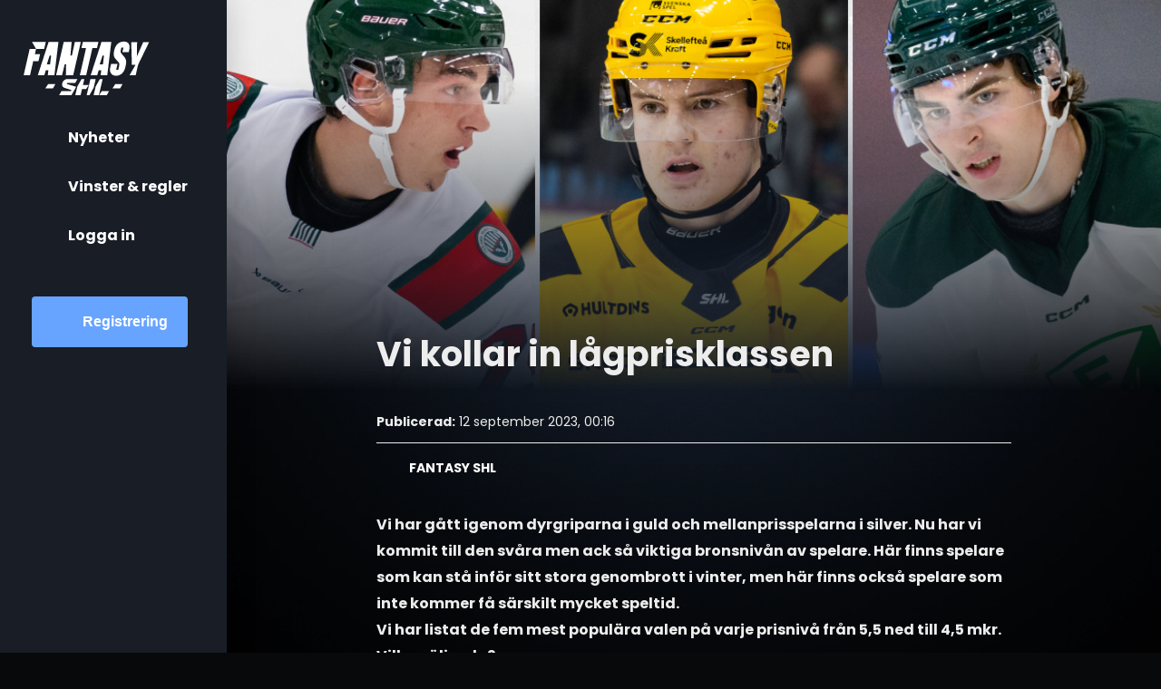

--- FILE ---
content_type: text/html; charset=UTF-8
request_url: https://fantasy.shl.se/news/article/vi-kollar-in-lgprisklassen
body_size: 8523
content:
<!doctype html>
<html lang="sv" class="h-100" data-theme="dark">
  <head>
    <!-- Required meta tags -->
<meta charset="utf-8">
<meta name="viewport" content="width=device-width, initial-scale=1, viewport-fit=cover, maximum-scale=1">



<!-- CSRF Token -->
<meta name="csrf-token" content="dQPalfp1tir0eWbny5x3GulXlHxPLi6lZU5z2pqL">
<meta http-equiv="refresh" content="604800">

        <title>Vi kollar in lågprisklassen - Fantasy SHL</title>

    <meta name="description" content="Vi kollar in lågprisklassen">
    <meta name="keywords" content="Vi kollar in lågprisklassen">
    <meta name="key-phrases" content="Vi kollar in lågprisklassen">
    <meta name="topic"content="Vi kollar in lågprisklassen" />
    <meta name="subject"content="Vi kollar in lågprisklassen" />
    <meta name="classification"content="Vi kollar in lågprisklassen" />
    <meta name="distribution"content="global" />
    <meta name="rating"content="general" />
    <meta name="audience"content="all" />
    <meta name="revisit-after"content="7 days" />
    <meta name="resource-type"content="web page" />
    <meta name="doc-type"content="web page" />
    <meta name="doc-class"content="published" />
    <meta name="doc-rights"content="public domain" />
    <meta name="copyright"content="© Copyright 2026 Fantasy SHL. All rights reserved." />
    <meta name="author"content="@FantasySHL" />

    <meta property="og:title" content="Vi kollar in lågprisklassen">
    <meta property="og:url" content="https://fantasy.shl.se/news/article/vi-kollar-in-lgprisklassen">
    <meta property="og:description" content="Vi kollar in lågprisklassen">
    <meta property="og:image" content="https://fantasy-prod-assets.s3.amazonaws.com/images/news/vi-kollar-in-lgprisklassen-600x400.png">
    <meta property="og:type" content="website" />
    <meta property="og:image:alt" content="Vi kollar in lågprisklassen">
    <meta property="og:site_name" content="Fantasy SHL" />
    <meta property="og:locale" content="sv" />
    <meta property="og:contenttype" content="article_listing" />
    <meta property="og:publishdt" content="Sep 12, 2023" />
    <meta property="og:uploadedby" content="@FantasySHL" />

    <meta name="twitter:card" content="summary_large_image">
    <meta name="twitter:title" content="Vi kollar in lågprisklassen">
    <meta name="twitter:description" content="Vi kollar in lågprisklassen">
    <meta name="twitter:image" content="https://fantasy-prod-assets.s3.amazonaws.com/images/news/vi-kollar-in-lgprisklassen-600x400.png">
    <meta name="twitter:image:alt" content="Vi kollar in lågprisklassen">
    <meta name="twitter:domain" content="https://fantasy.shl.se">

    <meta name="robots" content="index, follow" />
    <link rel="canonical" href="https://fantasy.shl.se/news/article/vi-kollar-in-lgprisklassen" />

<link rel="manifest" href="/manifest/manifest.json">
<!-- Styles -->
<link href="https://cdn.jsdelivr.net/npm/bootstrap@5.1.3/dist/css/bootstrap.min.css" rel="stylesheet" integrity="sha384-1BmE4kWBq78iYhFldvKuhfTAU6auU8tT94WrHftjDbrCEXSU1oBoqyl2QvZ6jIW3" crossorigin="anonymous">
<link href="/css/app.css?id=122039195331f59555a1183394f58edf" rel="stylesheet">
<link href="/css/custom/custom.css?id=c584f2066530d41e47aef66658e5804a" rel="stylesheet">
<link rel="shortcut icon" href="https://fantasy.shl.se/favicons/favicon.ico" type="image/vnd.microsoft.icon" sizes="16x16">
<link rel="shortcut icon" href="https://fantasy.shl.se/favicons/favicon-16x16.png" type="image/png" sizes="16x16">
<link rel="shortcut icon" href="https://fantasy.shl.se/favicons/favicon-32x32.png" type="image/png" sizes="32x32">
<!--<script src="https://kit.fontawesome.com/fcd62c84be.js" crossorigin="anonymous"></script>
<link rel="stylesheet" href="https://kit.fontawesome.com/d1748de13c.css" crossorigin="anonymous">-->
<link rel="stylesheet" href="https://kit.fontawesome.com/ca13f1e0ed.css" crossorigin="anonymous">

    <!-- Google Tag Manager -->
    <script>(function(w,d,s,l,i){w[l]=w[l]||[];w[l].push({'gtm.start':
    new Date().getTime(),event:'gtm.js'});var f=d.getElementsByTagName(s)[0],
    j=d.createElement(s),dl=l!='dataLayer'?'&l='+l:'';j.async=true;j.src=
    'https://www.googletagmanager.com/gtm.js?id='+i+dl;f.parentNode.insertBefore(j,f);
    })(window,document,'script','dataLayer',"GTM-K47SLJK");</script>
    <!-- End Google Tag Manager -->
    <script data-name="maxapi" data-domain="fantasy.shl.se" data-version="3.2.520"  data-cfasync="false">!function(e){"use strict";"undefined"!=typeof globalThis?globalThis:"undefined"!=typeof window?window:"undefined"!=typeof global?global:"undefined"!=typeof self&&self;var n,t,i,r=(n=function(e,n){e.exports=function(){var e=function(){},n={},t={},i={};function r(e,n){e=e.push?e:[e];var r,o,s,c=[],a=e.length,f=a;for(r=function(e,t){t.length&&c.push(e),--f||n(c)};a--;)o=e[a],(s=t[o])?r(o,s):(i[o]=i[o]||[]).push(r)}function o(e,n){if(e){var r=i[e];if(t[e]=n,r)for(;r.length;)r[0](e,n),r.splice(0,1)}}function s(n,t){n.call&&(n={success:n}),t.length?(n.error||e)(t):(n.success||e)(n)}function c(n,t,i,r){var o,s,a=document,f=i.async,u=(i.numRetries||0)+1,d=i.before||e,l=n.replace(/[\?|#].*$/,""),p=n.replace(/^(css|img)!/,"");r=r||0,/(^css!|\.css$)/.test(l)?((s=a.createElement("link")).rel="stylesheet",s.href=p,(o="hideFocus"in s)&&s.relList&&(o=0,s.rel="preload",s.as="style")):/(^img!|\.(png|gif|jpg|svg|webp)$)/.test(l)?(s=a.createElement("img")).src=p:((s=a.createElement("script")).src=n,s.async=void 0===f||f),s.onload=s.onerror=s.onbeforeload=function(e){var a=e.type[0];if(o)try{s.sheet.cssText.length||(a="e")}catch(e){18!=e.code&&(a="e")}if("e"==a){if((r+=1)<u)return c(n,t,i,r)}else if("preload"==s.rel&&"style"==s.as)return s.rel="stylesheet";t(n,a,e.defaultPrevented)},!1!==d(n,s)&&a.head.appendChild(s)}function a(e,n,t){var i,r,o=(e=e.push?e:[e]).length,s=o,a=[];for(i=function(e,t,i){if("e"==t&&a.push(e),"b"==t){if(!i)return;a.push(e)}--o||n(a)},r=0;r<s;r++)c(e[r],i,t)}function f(e,t,i){var r,c;if(t&&t.trim&&(r=t),c=(r?i:t)||{},r){if(r in n)throw"LoadJS";n[r]=!0}function f(n,t){a(e,(function(e){s(c,e),n&&s({success:n,error:t},e),o(r,e)}),c)}if(c.returnPromise)return new Promise(f);f()}return f.ready=function(e,n){return r(e,(function(e){s(n,e)})),f},f.done=function(e){o(e,[])},f.reset=function(){n={},t={},i={}},f.isDefined=function(e){return e in n},f}()},n(t={exports:{}},t.exports),t.exports),o=document.currentScript.dataset.domain,s=window.btoa(o).substring(0,5)+"."+o,c=function(){var e=new CustomEvent("contentBlocked",{});window.dispatchEvent(e);try{var n=JSON.stringify({b:!0}),t=new Blob([n],{type:"application/json"});navigator.sendBeacon("https://"+s+"/profile",t)}catch(e){}};if("undefined"!=typeof URLSearchParams){var a=new URLSearchParams(window.location.search);a.has("max_suffix")&&(i=a.get("max_suffix"))}r(["https://maxetise.net/prebid."+[o,i].filter((function(e){return e})).join(".")+".js"],"prebid",{numRetries:1,error:function(){c()}}),r(["https://securepubads.g.doubleclick.net/tag/js/gpt.js"],"gpt",{numRetries:1,error:function(){c()}});var f=window&&window.maxapi&&window.maxapi.cmd?window.maxapi.cmd:[];e.cmd=f,Object.defineProperty(e,"__esModule",{value:!0})}(this.maxapi=this.maxapi||{});</script>  </head>
  <body class="  ">
    <!-- Google Tag Manager (noscript) -->
    <noscript><iframe src="https://www.googletagmanager.com/ns.html?id=GTM-K47SLJK" height="0" width="0" style="display:none;visibility:hidden"></iframe></noscript>
    <!-- End Google Tag Manager (noscript) -->
    
    <!-- Navbar -->
            <div class="countdown">
    <span class="time" id="countdown-timer"></span>
</div>
<header id="header-nav" class="header-nav">
  <div class="header-top">
    <a href="https://fantasy.shl.se/home"><img src="/images/logo-fantasy.svg" class="logo"></a>
        <div class="menu">
      <i class="fa-sharp fa-solid fa-bars toggle" style="color: #ffffff;"></i>
      <nav id="main-menu">
        
          <a href="https://fantasy.shl.se/home" class=""><i class="fa-sharp fa-solid fa-rss"></i> Nyheter</a>
                    <a href="https://fantasy.shl.se/prizes-and-rules" class="" ><i class="fa-sharp fa-solid fa-trophy"></i> Vinster &amp; regler</a>
                                <a class="login-btn" href="https://fantasy.shl.se/login"><i class="fa-sharp fa-solid fa-person-to-door"></i> Logga in</a>
            <a href="https://fantasy.shl.se/register-login" class="reg-btn btn" style="margin-bottom:20px;"><i class="fa-sharp fa-solid fa-user-plus" style="margin-right:15px !important;"></i> Registrering</a>
                        <!--<a href="/slutspel" class="serie-switch" ><i class="fa-sharp fa-solid fa-arrows-repeat"></i>Till slutspelet</a>-->
      </nav>
    </div>
    
  </div>
  </header>

        
    <!-- content -->
    <main class="main-content">
          <div class="single-news-detail-section">
    <div class="news-item-detail">
        <div class="news-block">
                                <img src="https://fantasy-prod-assets.s3.amazonaws.com/images/news/vi-kollar-in-lgprisklassen-1000x700.png" class="small_img">
                            
        </div>
        <div class="news-body" id="container">            
            <div class="news-content">
                                        
                    <h1>Vi kollar in lågprisklassen</h1>
                                        
                    <div class="byline">
                        <div class="date"><strong>Publicerad:</strong> 12 september 2023, 00:16</div>
                        <div class="contact"><a href="mailto:support@fantasy.shl.se"><i class="fa-solid fa-envelope"></i> <span>Fantasy SHL</span></a></div>
                    </div>
                    <div class="article-banner">
                    <div class="maxetise" data-placement='[{ "mq":"screen and (max-width: 1200px)", "placement": "mobile1"}, { "mq":"screen", "placement": "desktop1"}]'></div>
                    </div>
                    <p><strong>Vi har gått igenom dyrgriparna i guld och mellanprisspelarna i silver. Nu har vi kommit till den svåra men ack så viktiga bronsnivån av spelare. Här finns spelare som kan stå inför sitt stora genombrott i vinter, men här finns också spelare som inte kommer få särskilt mycket speltid. <br />
Vi har listat de fem mest populära valen på varje prisnivå från 5,5 ned till 4,5 mkr. Vilka väljer du?</strong></p>

<p>För att ha råd med toppspelarna krävs det att du fyller ut ditt lag med ett gäng billiga spelare. 4,5 mkr är den lägsta prisnivån i spelet inledningsvis och i den kategorin hittas mestadels juniorer med begränsad erfarenhet av SHL-spel tidigare. Här kan du inte alltid förvänta dig någon stor poängproduktion, men de som får speltid har goda chanser att öka i pris och kan fungera som kloka val att sätta på bänken tills vidare.</p>

<p>På 5,0-nivån hittar du spelare med en förväntat större chans till speltid. Här finns en blandning av stora talanger på väg mot sitt genombrott och seniorer som har gjort det bra i Hockeyallsvenskan.</p>

<p>Kliver vi upp ytterligare en halv miljon till 5,5 hittar du både rutinerade SHL-spelare och talanger som väntas vara mer eller mindre säkra på att få speltid i inledningen av säsongen.</p>

<p>För en god balans i laget är det klokt att plocka mellan 5-8 spelare från denna kategori. Fyra av dem kan ju sedan fylla ut din bänk. </p>

<p>Här är spelets fem mest populära från varje prisnivå:</p>

<h3><strong>5,5 mkr</strong></h3>

<p><strong>Liam Öhgren</strong>, f<br />
Ägd av: 19%</p>

<p><strong>Filip Hasa</strong>, b<br />
Ägd av: 15%</p>

<p><strong>Anton Olsson</strong>, b<br />
Ägd av: 15%</p>

<p><strong>Matteus Ward</strong>, mv<br />
Ägd av: 13%</p>

<p><strong>Måns Lindbäck</strong>, f<br />
Ägd av: 6%</p>

<h3><strong>5,0 mkr</strong></h3>

<p><strong>Jonathan Lekkerimäki</strong>, f<br />
Ägd av: 37%</p>

<p><strong>Jesper Myrenberg</strong>, mv<br />
Ägd av: 29%</p>

<p><strong>Filip Larsson</strong>, mv<br />
Ägd av: 13%</p>

<p><strong>Ludvig Jansson</strong>, b<br />
Ägd av: 13%</p>

<p><strong>David Edstrom</strong>, c<br />
Ägd av: 11%</p>

<h3><strong>4,5 mkr</strong></h3>

<p><strong>Anton Johansson</strong>, b<br />
Ägd av: 31%</p>

<p><strong>Zeb Forsfjäll</strong>, c<br />
Ägd av: 25%</p>

<p><strong>Theo Keilin</strong>, f<br />
Ägd av: 15%</p>

<p><strong>Simon Forsmark</strong>, b<br />
Ägd av: 14%</p>

<p><strong>Jonathan Andersen</strong>, c<br />
Ägd av: 14%</p>

                    <div class="news-detail-footer">
                        <div class="footer-contents">
                            <!--<div class="author">
                                Av Fantasy <i> SHL  </i>
                            </div>-->
                            <div class="social-share">
                                <span class="icons">
                                    <a href="javascript:void(0);" target="_blank" id="share_button">
                                        <i class="fa-brands fa-facebook"></i>
                                    </a>
                                </span>
                                <span class="icons">
                                    <a href="javascript:void(0);" class="copy_newsarticles_link">
                                        <i class="fa-sharp fa-solid fa-link"></i>
                                        <div class="copy-tooltip">
                                            <div id="tooltip">
                                                <span>Kopierat</span>
                                            </div>
                                        </div>
                                    </a>
                                </span>
                                <span class="icons">
                                    <a href="http://twitter.com/share?text=Vi kollar in lågprisklassen&url=https://fantasy.shl.se/news/article/vi-kollar-in-lgprisklassen" target="_blank">
                                        <i class="fa-brands fa-square-x-twitter"></i>
                                    </a>
                                </span>
                            </div>
                        </div>
                    </div>
                    <div class="maxetise" data-placement='[{ "mq":"screen and (max-width: 1200px)", "placement": "mobile1"}, { "mq":"screen", "placement": "desktop1"}]'></div>
            </div>
        </div>
    </div>
</div>


    <div class="news-list">
        <div class="list-content">
            <swiper-container class="swiper-news-list" slidesPerView="auto" init="false">
                                    <swiper-slide>
                        <div class="single-news-item">
    <a href="https://fantasy.shl.se/news/article/heta-dueller-vntar-i-supportercupens-semifinaler">
        <div class="sub-news-block">
            <div class="news-image">
                <img src="https://fantasy-prod-assets.s3.amazonaws.com/images/news/heta-dueller-vntar-i-supportercupens-semifinaler-600x400.jpg" loading="lazy">
            </div>
            <div class="news-highlight">
                <div class="news-date text-uppercase">
                21 Jan 2026
                </div>
                <h2>Heta dueller väntar i Supportercupens semifinaler</h2>
                <p>Här är lagens bästa supportrar</p>
                
            </div>
        </div>
    </a>
</div>
            

   

                    </swiper-slide>
                                    <swiper-slide>
                        <div class="single-news-item">
    <a href="https://fantasy.shl.se/news/article/frn-sms-till-stende-ovationer-oskar-r-veckans-coach">
        <div class="sub-news-block">
            <div class="news-image">
                <img src="https://fantasy-prod-assets.s3.amazonaws.com/images/news/frn-sms-till-stende-ovationer-oskar-r-veckans-coach-600x400.jpg" loading="lazy">
            </div>
            <div class="news-highlight">
                <div class="news-date text-uppercase">
                20 Jan 2026
                </div>
                <h2>Från sms till stående ovationer – Oskar är Veckans coach</h2>
                <p>Firades stort på kontoret</p>
                
            </div>
        </div>
    </a>
</div>
            

   

                    </swiper-slide>
                                    <swiper-slide>
                        <div class="single-news-item">
    <a href="https://fantasy.shl.se/news/article/frlundas-fans-hetast-av-alla">
        <div class="sub-news-block">
            <div class="news-image">
                <img src="https://fantasy-prod-assets.s3.amazonaws.com/images/news/frlundas-fans-hetast-av-alla-600x400.jpg" loading="lazy">
            </div>
            <div class="news-highlight">
                <div class="news-date text-uppercase">
                20 Jan 2026
                </div>
                <h2>Frölundas fans hetast av alla</h2>
                <p>Så gick kvartsfinalerna i Supportercupen</p>
                
            </div>
        </div>
    </a>
</div>
            

   

                    </swiper-slide>
                                    <swiper-slide>
                        <div class="single-news-item">
    <a href="https://fantasy.shl.se/news/article/stjrnorna-frn-matchvecka-17">
        <div class="sub-news-block">
            <div class="news-image">
                <img src="https://fantasy-prod-assets.s3.amazonaws.com/images/news/stjrnorna-frn-matchvecka-17-600x400.jpg" loading="lazy">
            </div>
            <div class="news-highlight">
                <div class="news-date text-uppercase">
                19 Jan 2026
                </div>
                <h2>Stjärnorna från Matchvecka 17</h2>
                <p>Växjö i blickfånget efter en produktiv vecka</p>
                
            </div>
        </div>
    </a>
</div>
            

   

                    </swiper-slide>
                                    <swiper-slide>
                        <div class="single-news-item">
    <a href="https://fantasy.shl.se/news/article/bsta-coacherna-frn-respektive-coachkort-4">
        <div class="sub-news-block">
            <div class="news-image">
                <img src="https://fantasy-prod-assets.s3.amazonaws.com/images/news/bsta-coacherna-frn-respektive-coachkort-4-600x400.jpg" loading="lazy">
            </div>
            <div class="news-highlight">
                <div class="news-date text-uppercase">
                19 Jan 2026
                </div>
                <h2>Bästa coacherna från respektive coachkort</h2>
                <p>Vi summerar Matchvecka 17</p>
                
            </div>
        </div>
    </a>
</div>
            

   

                    </swiper-slide>
                            </swiper-container>
        </div>
    </div>
      <div class="footer">
            <div class="social-icons">
            <a href="https://www.facebook.com/fantasyshl/" target="_blank"><i class="fa-brands fa-facebook"></i></a>
            <a href="https://www.instagram.com/fantasyshl/" target="_blank"><i class="fa-brands fa-square-instagram"></i></a>
            <a href="https://twitter.com/FantasySHLse" target="_blank"><i class="fa-brands fa-twitter"></i></a>
        </div>
        <div class="footer-info">
            <a href="/terms">Villkor</a><a href="mailto:support@fantasy.shl.se">support@fantasy.shl.se</a>
        </div>
    </div>    </main>
    

    <!-- Footer -->
        <nav id="footer-nav" class="footer-nav">

                                      <a class="nav-item " href="https://fantasy.shl.se/login">
                    <i class="fa-sharp fa-solid fa-person-to-door"></i>
                    Logga in
                </a>
                <a class="nav-item " href="https://fantasy.shl.se/register-login">
                    <i class="fa-sharp fa-solid fa-user-plus"></i>
                    Registrering
                </a>
                              </nav>

        <!-- Footer scripts -->
    <!-- Option 1: Bootstrap Bundle with Popper -->
<script src="https://cdn.jsdelivr.net/npm/bootstrap@5.1.3/dist/js/bootstrap.bundle.min.js" integrity="sha384-ka7Sk0Gln4gmtz2MlQnikT1wXgYsOg+OMhuP+IlRH9sENBO0LRn5q+8nbTov4+1p" crossorigin="anonymous"></script>
<script src="https://cdn.jsdelivr.net/npm/swiper@11/swiper-element-bundle.min.js"></script>
<script src="/js/common/nav.js?id=4db8ab1da260f11c3e77470b12e7b60d"></script>
<script>
        const user = null;
        const userInLocalStorage = localStorage.getItem('user')
        if (!userInLocalStorage && user) {
            const updatedUser = {
                ...user,
                fav_club_code: user.team ? user.team.fav_club_code : null,
                free_transfer_count: user.team ? user.team.free_transfer_count : null,
                has_selected_club: user.team ? user.team.has_selected_club : null,
                lineup_exists: user.team ? user.team.lineup_exists : null,
                team_name: user.team ? user.team.name : null,
                seed_fund: user.team ? user.team.seed_fund : null,
            };
            localStorage.setItem('user', JSON.stringify(updatedUser));
        }

        // Select all elements with the 'swiper-player-list' class
        const swiperElements = document.querySelectorAll('.swiper-player-list');

        // Define the Swiper parameters
        const swiperParams = {
            /*pagination: true,*/
            slidesPerView: 'auto',
            spaceBetween: 10,
            breakpointsBase:'container',
            breakpoints: {
                300:{
                    slidesPerView: 3,
                },
                450: {
                    slidesPerView: 4,
                },
                580: {
                    slidesPerView: 5,
                },
                780: {
                    slidesPerView: 6,
                },
                850: {
                    slidesPerView: 7,
                },
                1000: {
                    slidesPerView: 8
                }
                
            },
            
            on: {
                init() {
                    // Your initialization code here...
                },
            },
        };

        // Iterate over each Swiper element
        swiperElements.forEach(swiperEl => {
            // Assign the Swiper parameters to each element
            Object.assign(swiperEl, swiperParams);

            // Initialize each Swiper
            swiperEl.initialize();
        });

        // Select all elements with the 'swiper-player-list' class
        const swiperNewsElements = document.querySelectorAll('.swiper-news-list');

        // Define the Swiper parameters
        const swiperNewsParams = {
            pagination: {
                clickable:true
            },
            slidesPerView: 1,
            spaceBetween:40,
            dynamicBullets: true,
            breakpoints: {
                700: {
                    slidesPerView: 2,
                },
                1500: {
                    slidesPerView: 3,
                },
                2000: {
                    slidesPerView: 5,
                },
            },
            
            on: {
                init() {
                    // Your initialization code here...
                },
            },
        };

        // Iterate over each Swiper element
        swiperNewsElements.forEach(swiperEl => {
            // Assign the Swiper parameters to each element
            Object.assign(swiperEl, swiperNewsParams);

            // Initialize each Swiper
            swiperEl.initialize();
        });

        // Select all elements with the 'swiper-player-list' class
        const swiperLeagueElements = document.querySelectorAll('.swiper-league-list');

        // Define the Swiper parameters
        const swiperLeagueParams = {
            pagination: true,
            slidesPerView: 1,
            spaceBetween:40,
            grabCursor:true,
            breakpointsBase:'container',
            breakpoints: {
                700: {
                    slidesPerView: 2,
                },
                1500: {
                    slidesPerView: 3,
                },
                2000: {
                    slidesPerView: 4,
                },
            },
            dynamicBullets: true,
            
            
            on: {
                init() {
                    // Your initialization code here...
                    
                },
            },
        };

        // Iterate over each Swiper element
        swiperLeagueElements.forEach(swiperEl => {
            // Assign the Swiper parameters to each element
            Object.assign(swiperEl, swiperLeagueParams); 

            // Initialize each Swiper
            swiperEl.initialize();
        });
        </script>
    
    <script src="https://code.jquery.com/jquery-3.6.0.min.js" integrity="sha256-/xUj+3OJU5yExlq6GSYGSHk7tPXikynS7ogEvDej/m4=" crossorigin="anonymous"></script>
    <script src="https://cdnjs.cloudflare.com/ajax/libs/toastr.js/latest/toastr.min.js"></script>
    <link href="https://cdnjs.cloudflare.com/ajax/libs/toastr.js/latest/toastr.min.css" rel="stylesheet" />
    <script type="text/javascript">
        const accessMessages = {
            points_access: "Poängsidan blir tillgänglig när första spelveckan startar",
            transfer_access: "Transfers blir tillgängligt när första spelveckan startat",
            myteam_access_no_next_gameweek: "Min lagsida kommer inte att vara tillgänglig om det inte finns någon nästa spelvecka",
            transfer_access_no_next_gameweek: "Överföringssidan kommer inte att vara tillgänglig om det inte finns någon nästa spelvecka.",
        };

        // Reusable toastr warning helper
        function showWarning(messageKey) {
            toastr.options = {
                positionClass: "toast-top-center custom-toast",
                closeButton: true
            };
            toastr.warning(accessMessages[messageKey]);
        }

        // Message check based on lineup_exists — pass this from backend
        function showMessage(msgKey) {
                        showWarning(msgKey);
            return false;
        }

        // Check if user can access My Team page
        const isNextGameroundExists = true
        function checkPageAccess(msgKey) {
            if (isNextGameroundExists) {
                return true;
            } else {
                showWarning(msgKey);
                return false;
            }
        }
    </script>

    
  </body>
  <script src="https://code.jquery.com/jquery-3.6.0.min.js" integrity="sha256-/xUj+3OJU5yExlq6GSYGSHk7tPXikynS7ogEvDej/m4=" crossorigin="anonymous"></script>
<!-- Load Facebook SDK for JavaScript -->
<div id="fb-root"></div>
<script>
    window.fbAsyncInit = function() {
        FB.init({appId: "947983919342409", status: true, cookie: true, xfbml: true});
    };
    (function() {
        var e = document.createElement('script'); e.async = true;
        e.src = document.location.protocol + '//connect.facebook.net/en_US/all.js';
        document.getElementById('fb-root').appendChild(e);
    }());

    $(document).ready(function(){
        $('#share_button').click(function(e){
            e.preventDefault();
            FB.ui({
                method: "share",
                title: "Vi kollar in lågprisklassen",
                href: "https://fantasy.shl.se/news/article/vi-kollar-in-lgprisklassen",
                media: ["https://fantasy-prod-assets.s3.amazonaws.com/images/news/vi-kollar-in-lgprisklassen-1000x700.png"],
                caption: "Vi kollar in lågprisklassen",
                description: "",
                summary: "",
                text: "",
                message: ""
            });
        });

        $('.copy_newsarticles_link').on('click', function(e) {
            e.preventDefault();
            var $temp = $("<input>");
            $("body").append($temp);
            $temp.val("https://fantasy.shl.se/news/article/vi-kollar-in-lgprisklassen").select();
            document.execCommand("copy");
            $temp.remove();
            $('body').find('.copy-tooltip #tooltip').show();
            setTimeout(() => {
                $('body').find('.copy-tooltip #tooltip').fadeOut('slow');
            }, 1500);
        })
    });
</script>
</html>


--- FILE ---
content_type: text/css
request_url: https://fantasy.shl.se/css/app.css?id=122039195331f59555a1183394f58edf
body_size: 15457
content:
@import url(https://fonts.googleapis.com/css2?family=Roboto:ital,wght@0,100;0,300;0,400;0,500;0,700;0,900;1,100;1,300;1,400;1,500;1,700;1,900&display=swap);
@import url(https://fonts.googleapis.com/css2?family=Roboto+Condensed:ital,wght@0,300;0,400;0,700;1,300;1,400;1,700&family=Roboto+Flex:wght@700;800;900;1000&display=swap);
@import url(https://fonts.googleapis.com/css2?family=Inter:ital,opsz,wght@0,14..32,100..900;1,14..32,100..900&display=swap);
/*! normalize.css v8.0.1 | MIT License | github.com/necolas/normalize.css */html{-webkit-text-size-adjust:100%;line-height:1.15}body{margin:0}main{display:block}h1{font-size:2em;margin:.67em 0}hr{box-sizing:content-box;height:0;overflow:visible}pre{font-family:monospace,monospace;font-size:1em}a{background-color:transparent}abbr[title]{border-bottom:none;text-decoration:underline;-webkit-text-decoration:underline dotted;text-decoration:underline dotted}b,strong{font-weight:bolder}code,kbd,samp{font-family:monospace,monospace;font-size:1em}small{font-size:80%}sub,sup{font-size:75%;line-height:0;position:relative;vertical-align:baseline}sub{bottom:-.25em}sup{top:-.5em}img{border-style:none}button,input,optgroup,select,textarea{font-family:inherit;font-size:100%;line-height:1.15;margin:0}button,input{overflow:visible}button,select{text-transform:none}[type=button],[type=reset],[type=submit],button{-webkit-appearance:button}[type=button]::-moz-focus-inner,[type=reset]::-moz-focus-inner,[type=submit]::-moz-focus-inner,button::-moz-focus-inner{border-style:none;padding:0}[type=button]:-moz-focusring,[type=reset]:-moz-focusring,[type=submit]:-moz-focusring,button:-moz-focusring{outline:1px dotted ButtonText}fieldset{padding:.35em .75em .625em}legend{box-sizing:border-box;color:inherit;display:table;max-width:100%;padding:0;white-space:normal}progress{vertical-align:baseline}textarea{overflow:auto}[type=checkbox],[type=radio]{box-sizing:border-box;padding:0}[type=number]::-webkit-inner-spin-button,[type=number]::-webkit-outer-spin-button{height:auto}[type=search]{-webkit-appearance:textfield;outline-offset:-2px}[type=search]::-webkit-search-decoration{-webkit-appearance:none}::-webkit-file-upload-button{-webkit-appearance:button;font:inherit}details{display:block}summary{display:list-item}[hidden],template{display:none}
@charset "UTF-8";:root{--blue-dark:#181d26;--blue-light:#67a4ff;--red-highlight:#fe5b5b;--green-data:#78faae;--red-data:#ef4343;--font-family:Poppins,sans-serif;--light-gray:#666;--off-white:#ededed;--menu-sidebar-w:250px;--d-padding:20px;--lg-breakpoint:1200px;--content-max:1500px;--popup-max:800px;--small-popup-max:500px;--wide-content-max:90%;--roboto:"Roboto",sans-serif;--poppins:"Poopins",sans-serif;--roboto-condensed:"Roboto Condensed",sans-serif;--inter:"Inter",sans-serif;--primary-hover:var(--blue-light);--primary-hover:#4d7fca}@font-face{font-family:SHLGravity;font-style:normal;font-weight:400;src:url(/fonts/SHLGravity-Compressed.otf) format("opentype")}@media screen and (min-width:1200px){:root{--d-padding:40px}}
/*!
 * Pico CSS v1.5.11 (https://picocss.com)
 * Copyright 2019-2023 - Licensed under MIT
 */:root{--font-family:system-ui,-apple-system,"Segoe UI","Roboto","Ubuntu","Cantarell","Noto Sans",sans-serif,"Apple Color Emoji","Segoe UI Emoji","Segoe UI Symbol","Noto Color Emoji";--line-height:1.5;--font-weight:400;--font-size:16px;--border-radius:0.25rem;--border-width:1px;--outline-width:3px;--spacing:1rem;--typography-spacing-vertical:1.5rem;--block-spacing-vertical:calc(var(--spacing)*2);--block-spacing-horizontal:var(--spacing);--grid-spacing-vertical:0;--grid-spacing-horizontal:var(--spacing);--form-element-spacing-vertical:0.75rem;--form-element-spacing-horizontal:1rem;--nav-element-spacing-vertical:1rem;--nav-element-spacing-horizontal:0.5rem;--nav-link-spacing-vertical:0.5rem;--nav-link-spacing-horizontal:0.5rem;--form-label-font-weight:var(--font-weight);--transition:0.2s ease-in-out;--modal-overlay-backdrop-filter:blur(0.25rem)}@media (min-width:576px){:root{--font-size:17px}}@media (min-width:768px){:root{--font-size:18px}}@media (min-width:992px){:root{--font-size:19px}}@media (min-width:1200px){:root{--font-size:20px}}@media (min-width:576px){body>footer,body>header,body>main,section{--block-spacing-vertical:calc(var(--spacing)*2.5)}}@media (min-width:768px){body>footer,body>header,body>main,section{--block-spacing-vertical:calc(var(--spacing)*3)}}@media (min-width:992px){body>footer,body>header,body>main,section{--block-spacing-vertical:calc(var(--spacing)*3.5)}}@media (min-width:1200px){body>footer,body>header,body>main,section{--block-spacing-vertical:calc(var(--spacing)*4)}}@media (min-width:576px){article{--block-spacing-horizontal:calc(var(--spacing)*1.25)}}@media (min-width:768px){article{--block-spacing-horizontal:calc(var(--spacing)*1.5)}}@media (min-width:992px){article{--block-spacing-horizontal:calc(var(--spacing)*1.75)}}@media (min-width:1200px){article{--block-spacing-horizontal:calc(var(--spacing)*2)}}dialog>article{--block-spacing-vertical:calc(var(--spacing)*2);--block-spacing-horizontal:var(--spacing)}@media (min-width:576px){dialog>article{--block-spacing-vertical:calc(var(--spacing)*2.5);--block-spacing-horizontal:calc(var(--spacing)*1.25)}}@media (min-width:768px){dialog>article{--block-spacing-vertical:calc(var(--spacing)*3);--block-spacing-horizontal:calc(var(--spacing)*1.5)}}a{--text-decoration:none}a.contrast,a.secondary{--text-decoration:underline}small{--font-size:0.875em}h1,h2,h3,h4,h5,h6{--font-weight:700}h1{--font-size:2rem;--typography-spacing-vertical:3rem}h2{--font-size:1.75rem;--typography-spacing-vertical:2.625rem}h3{--font-size:1.5rem;--typography-spacing-vertical:2.25rem}h4{--font-size:1.25rem;--typography-spacing-vertical:1.874rem}h5{--font-size:1.125rem;--typography-spacing-vertical:1.6875rem}[type=checkbox],[type=radio]{--border-width:2px}[type=checkbox][role=switch],tfoot td,tfoot th,thead td,thead th{--border-width:3px}:not(thead,tfoot)>*>td{--font-size:0.875em}code,kbd,pre,samp{--font-family:"Menlo","Consolas","Roboto Mono","Ubuntu Monospace","Noto Mono","Oxygen Mono","Liberation Mono",monospace,"Apple Color Emoji","Segoe UI Emoji","Segoe UI Symbol","Noto Color Emoji"}kbd{--font-weight:bolder}:root:not([data-theme=dark]),[data-theme=light]{--background-color:#fff;--color:#415462;--h1-color:#1b2832;--h2-color:#24333e;--h3-color:#2c3d49;--h4-color:#374956;--h5-color:#415462;--h6-color:#4d606d;--muted-color:#73828c;--muted-border-color:#edf0f3;--primary:#1095c1;--primary-hover:#08769b;--primary-focus:rgba(16,149,193,.125);--primary-inverse:#fff;--secondary:#596b78;--secondary-hover:#415462;--secondary-focus:rgba(89,107,120,.125);--secondary-inverse:#fff;--contrast:#1b2832;--contrast-hover:#000;--contrast-focus:rgba(89,107,120,.125);--contrast-inverse:#fff;--mark-background-color:#fff2ca;--mark-color:#543a26;--ins-color:#388e3c;--del-color:#c62828;--blockquote-border-color:var(--muted-border-color);--blockquote-footer-color:var(--muted-color);--button-box-shadow:0 0 0 transparent;--button-hover-box-shadow:0 0 0 transparent;--form-element-background-color:transparent;--form-element-border-color:#a2afb9;--form-element-color:var(--color);--form-element-placeholder-color:var(--muted-color);--form-element-active-background-color:transparent;--form-element-active-border-color:var(--primary);--form-element-focus-color:var(--primary-focus);--form-element-disabled-background-color:#d5dce2;--form-element-disabled-border-color:#a2afb9;--form-element-disabled-opacity:0.5;--form-element-invalid-border-color:#c62828;--form-element-invalid-active-border-color:#d32f2f;--form-element-invalid-focus-color:rgba(211,47,47,.125);--form-element-valid-border-color:#388e3c;--form-element-valid-active-border-color:#43a047;--form-element-valid-focus-color:rgba(67,160,71,.125);--switch-background-color:#bbc6ce;--switch-color:var(--primary-inverse);--switch-checked-background-color:var(--primary);--range-border-color:#d5dce2;--range-active-border-color:#bbc6ce;--range-thumb-border-color:var(--background-color);--range-thumb-color:var(--secondary);--range-thumb-hover-color:var(--secondary-hover);--range-thumb-active-color:var(--primary);--table-border-color:var(--muted-border-color);--table-row-stripped-background-color:#f6f8f9;--code-background-color:#edf0f3;--code-color:var(--muted-color);--code-kbd-background-color:var(--contrast);--code-kbd-color:var(--contrast-inverse);--code-tag-color:#b34d80;--code-property-color:#3d888f;--code-value-color:#986;--code-comment-color:#a2afb9;--accordion-border-color:var(--muted-border-color);--accordion-close-summary-color:var(--color);--accordion-open-summary-color:var(--muted-color);--card-background-color:var(--background-color);--card-border-color:var(--muted-border-color);--card-box-shadow:0.0145rem 0.029rem 0.174rem rgba(27,40,50,.017),0.0335rem 0.067rem 0.402rem rgba(27,40,50,.024),0.0625rem 0.125rem 0.75rem rgba(27,40,50,.03),0.1125rem 0.225rem 1.35rem rgba(27,40,50,.036),0.2085rem 0.417rem 2.502rem rgba(27,40,50,.043),0.5rem 1rem 6rem rgba(27,40,50,.06),0 0 0 0.0625rem rgba(27,40,50,.015);--card-sectionning-background-color:#fbfbfc;--dropdown-background-color:#fbfbfc;--dropdown-border-color:#e1e6eb;--dropdown-box-shadow:var(--card-box-shadow);--dropdown-color:var(--color);--dropdown-hover-background-color:#edf0f3;--modal-overlay-background-color:rgba(213,220,226,.7);--progress-background-color:#d5dce2;--progress-color:var(--primary);--loading-spinner-opacity:0.5;--tooltip-background-color:var(--contrast);--tooltip-color:var(--contrast-inverse);--icon-checkbox:url("data:image/svg+xml;charset=utf-8,%3Csvg xmlns='http://www.w3.org/2000/svg' width='24' height='24' fill='none' stroke='%23FFF' stroke-width='4' stroke-linecap='round' stroke-linejoin='round'%3E%3Cpath d='M20 6 9 17l-5-5'/%3E%3C/svg%3E");--icon-chevron:url("data:image/svg+xml;charset=utf-8,%3Csvg xmlns='http://www.w3.org/2000/svg' width='24' height='24' fill='none' stroke='%23415462' stroke-width='2' stroke-linecap='round' stroke-linejoin='round'%3E%3Cpath d='m6 9 6 6 6-6'/%3E%3C/svg%3E");--icon-chevron-button:url("data:image/svg+xml;charset=utf-8,%3Csvg xmlns='http://www.w3.org/2000/svg' width='24' height='24' fill='none' stroke='%23FFF' stroke-width='2' stroke-linecap='round' stroke-linejoin='round'%3E%3Cpath d='m6 9 6 6 6-6'/%3E%3C/svg%3E");--icon-chevron-button-inverse:url("data:image/svg+xml;charset=utf-8,%3Csvg xmlns='http://www.w3.org/2000/svg' width='24' height='24' fill='none' stroke='%23FFF' stroke-width='2' stroke-linecap='round' stroke-linejoin='round'%3E%3Cpath d='m6 9 6 6 6-6'/%3E%3C/svg%3E");--icon-close:url("data:image/svg+xml;charset=utf-8,%3Csvg xmlns='http://www.w3.org/2000/svg' width='24' height='24' fill='none' stroke='%2373828C' stroke-width='4' stroke-linecap='round' stroke-linejoin='round'%3E%3Cpath d='M18 6 6 18M6 6l12 12'/%3E%3C/svg%3E");--icon-date:url("data:image/svg+xml;charset=utf-8,%3Csvg xmlns='http://www.w3.org/2000/svg' width='24' height='24' fill='none' stroke='%23415462' stroke-width='2' stroke-linecap='round' stroke-linejoin='round'%3E%3Crect x='3' y='4' width='18' height='18' rx='2' ry='2'/%3E%3Cpath d='M16 2v4M8 2v4M3 10h18'/%3E%3C/svg%3E");--icon-invalid:url("data:image/svg+xml;charset=utf-8,%3Csvg xmlns='http://www.w3.org/2000/svg' width='24' height='24' fill='none' stroke='%23C62828' stroke-width='2' stroke-linecap='round' stroke-linejoin='round'%3E%3Ccircle cx='12' cy='12' r='10'/%3E%3Cpath d='M12 8v4M12 16h.01'/%3E%3C/svg%3E");--icon-minus:url("data:image/svg+xml;charset=utf-8,%3Csvg xmlns='http://www.w3.org/2000/svg' width='24' height='24' fill='none' stroke='%23FFF' stroke-width='4' stroke-linecap='round' stroke-linejoin='round'%3E%3Cpath d='M5 12h14'/%3E%3C/svg%3E");--icon-search:url("data:image/svg+xml;charset=utf-8,%3Csvg xmlns='http://www.w3.org/2000/svg' width='24' height='24' fill='none' stroke='%23415462' stroke-width='2' stroke-linecap='round' stroke-linejoin='round'%3E%3Ccircle cx='11' cy='11' r='8'/%3E%3Cpath d='m21 21-4.35-4.35'/%3E%3C/svg%3E");--icon-time:url("data:image/svg+xml;charset=utf-8,%3Csvg xmlns='http://www.w3.org/2000/svg' width='24' height='24' fill='none' stroke='%23415462' stroke-width='2' stroke-linecap='round' stroke-linejoin='round'%3E%3Ccircle cx='12' cy='12' r='10'/%3E%3Cpath d='M12 6v6l4 2'/%3E%3C/svg%3E");--icon-valid:url("data:image/svg+xml;charset=utf-8,%3Csvg xmlns='http://www.w3.org/2000/svg' width='24' height='24' fill='none' stroke='%23388E3C' stroke-width='3' stroke-linecap='round' stroke-linejoin='round'%3E%3Cpath d='M20 6 9 17l-5-5'/%3E%3C/svg%3E");color-scheme:light}@media only screen and (prefers-color-scheme:dark){:root:not([data-theme]){--background-color:#11191f;--color:#bbc6ce;--h1-color:#edf0f3;--h2-color:#e1e6eb;--h3-color:#d5dce2;--h4-color:#c8d1d8;--h5-color:#bbc6ce;--h6-color:#afbbc4;--muted-color:#73828c;--muted-border-color:#1f2d38;--primary:#1095c1;--primary-hover:#1ab3e6;--primary-focus:rgba(16,149,193,.25);--primary-inverse:#fff;--secondary:#596b78;--secondary-hover:#73828c;--secondary-focus:rgba(115,130,140,.25);--secondary-inverse:#fff;--contrast:#edf0f3;--contrast-hover:#fff;--contrast-focus:rgba(115,130,140,.25);--contrast-inverse:#000;--mark-background-color:#d1c284;--mark-color:#11191f;--ins-color:#388e3c;--del-color:#c62828;--blockquote-border-color:var(--muted-border-color);--blockquote-footer-color:var(--muted-color);--button-box-shadow:0 0 0 transparent;--button-hover-box-shadow:0 0 0 transparent;--form-element-background-color:#11191f;--form-element-border-color:#374956;--form-element-color:var(--color);--form-element-placeholder-color:var(--muted-color);--form-element-active-background-color:var(--form-element-background-color);--form-element-active-border-color:var(--primary);--form-element-focus-color:var(--primary-focus);--form-element-disabled-background-color:#2c3d49;--form-element-disabled-border-color:#415462;--form-element-disabled-opacity:0.5;--form-element-invalid-border-color:#b71c1c;--form-element-invalid-active-border-color:#c62828;--form-element-invalid-focus-color:rgba(198,40,40,.25);--form-element-valid-border-color:#2e7d32;--form-element-valid-active-border-color:#388e3c;--form-element-valid-focus-color:rgba(56,142,60,.25);--switch-background-color:#374956;--switch-color:var(--primary-inverse);--switch-checked-background-color:var(--primary);--range-border-color:#24333e;--range-active-border-color:#2c3d49;--range-thumb-border-color:var(--background-color);--range-thumb-color:var(--secondary);--range-thumb-hover-color:var(--secondary-hover);--range-thumb-active-color:var(--primary);--table-border-color:var(--muted-border-color);--table-row-stripped-background-color:rgba(115,130,140,.05);--code-background-color:#18232c;--code-color:var(--muted-color);--code-kbd-background-color:var(--contrast);--code-kbd-color:var(--contrast-inverse);--code-tag-color:#a65980;--code-property-color:#599fa6;--code-value-color:#8c8473;--code-comment-color:#4d606d;--accordion-border-color:var(--muted-border-color);--accordion-active-summary-color:var(--primary);--accordion-close-summary-color:var(--color);--accordion-open-summary-color:var(--muted-color);--card-background-color:#141e26;--card-border-color:var(--card-background-color);--card-box-shadow:0.0145rem 0.029rem 0.174rem rgba(0,0,0,.017),0.0335rem 0.067rem 0.402rem rgba(0,0,0,.024),0.0625rem 0.125rem 0.75rem rgba(0,0,0,.03),0.1125rem 0.225rem 1.35rem rgba(0,0,0,.036),0.2085rem 0.417rem 2.502rem rgba(0,0,0,.043),0.5rem 1rem 6rem rgba(0,0,0,.06),0 0 0 0.0625rem rgba(0,0,0,.015);--card-sectionning-background-color:#18232c;--dropdown-background-color:#1b2832;--dropdown-border-color:#24333e;--dropdown-box-shadow:var(--card-box-shadow);--dropdown-color:var(--color);--dropdown-hover-background-color:rgba(36,51,62,.75);--modal-overlay-background-color:rgba(36,51,62,.8);--progress-background-color:#24333e;--progress-color:var(--primary);--loading-spinner-opacity:0.5;--tooltip-background-color:var(--contrast);--tooltip-color:var(--contrast-inverse);--icon-checkbox:url("data:image/svg+xml;charset=utf-8,%3Csvg xmlns='http://www.w3.org/2000/svg' width='24' height='24' fill='none' stroke='%23FFF' stroke-width='4' stroke-linecap='round' stroke-linejoin='round'%3E%3Cpath d='M20 6 9 17l-5-5'/%3E%3C/svg%3E");--icon-chevron:url("data:image/svg+xml;charset=utf-8,%3Csvg xmlns='http://www.w3.org/2000/svg' width='24' height='24' fill='none' stroke='%23A2AFB9' stroke-width='2' stroke-linecap='round' stroke-linejoin='round'%3E%3Cpath d='m6 9 6 6 6-6'/%3E%3C/svg%3E");--icon-chevron-button:url("data:image/svg+xml;charset=utf-8,%3Csvg xmlns='http://www.w3.org/2000/svg' width='24' height='24' fill='none' stroke='%23FFF' stroke-width='2' stroke-linecap='round' stroke-linejoin='round'%3E%3Cpath d='m6 9 6 6 6-6'/%3E%3C/svg%3E");--icon-chevron-button-inverse:url("data:image/svg+xml;charset=utf-8,%3Csvg xmlns='http://www.w3.org/2000/svg' width='24' height='24' fill='none' stroke='%23000' stroke-width='2' stroke-linecap='round' stroke-linejoin='round'%3E%3Cpath d='m6 9 6 6 6-6'/%3E%3C/svg%3E");--icon-close:url("data:image/svg+xml;charset=utf-8,%3Csvg xmlns='http://www.w3.org/2000/svg' width='24' height='24' fill='none' stroke='%2373828C' stroke-width='4' stroke-linecap='round' stroke-linejoin='round'%3E%3Cpath d='M18 6 6 18M6 6l12 12'/%3E%3C/svg%3E");--icon-date:url("data:image/svg+xml;charset=utf-8,%3Csvg xmlns='http://www.w3.org/2000/svg' width='24' height='24' fill='none' stroke='%23A2AFB9' stroke-width='2' stroke-linecap='round' stroke-linejoin='round'%3E%3Crect x='3' y='4' width='18' height='18' rx='2' ry='2'/%3E%3Cpath d='M16 2v4M8 2v4M3 10h18'/%3E%3C/svg%3E");--icon-invalid:url("data:image/svg+xml;charset=utf-8,%3Csvg xmlns='http://www.w3.org/2000/svg' width='24' height='24' fill='none' stroke='%23B71C1C' stroke-width='2' stroke-linecap='round' stroke-linejoin='round'%3E%3Ccircle cx='12' cy='12' r='10'/%3E%3Cpath d='M12 8v4M12 16h.01'/%3E%3C/svg%3E");--icon-minus:url("data:image/svg+xml;charset=utf-8,%3Csvg xmlns='http://www.w3.org/2000/svg' width='24' height='24' fill='none' stroke='%23FFF' stroke-width='4' stroke-linecap='round' stroke-linejoin='round'%3E%3Cpath d='M5 12h14'/%3E%3C/svg%3E");--icon-search:url("data:image/svg+xml;charset=utf-8,%3Csvg xmlns='http://www.w3.org/2000/svg' width='24' height='24' fill='none' stroke='%23A2AFB9' stroke-width='2' stroke-linecap='round' stroke-linejoin='round'%3E%3Ccircle cx='11' cy='11' r='8'/%3E%3Cpath d='m21 21-4.35-4.35'/%3E%3C/svg%3E");--icon-time:url("data:image/svg+xml;charset=utf-8,%3Csvg xmlns='http://www.w3.org/2000/svg' width='24' height='24' fill='none' stroke='%23A2AFB9' stroke-width='2' stroke-linecap='round' stroke-linejoin='round'%3E%3Ccircle cx='12' cy='12' r='10'/%3E%3Cpath d='M12 6v6l4 2'/%3E%3C/svg%3E");--icon-valid:url("data:image/svg+xml;charset=utf-8,%3Csvg xmlns='http://www.w3.org/2000/svg' width='24' height='24' fill='none' stroke='%232E7D32' stroke-width='3' stroke-linecap='round' stroke-linejoin='round'%3E%3Cpath d='M20 6 9 17l-5-5'/%3E%3C/svg%3E");color-scheme:dark}}[data-theme=dark]{--color:#bbc6ce;--h1-color:#edf0f3;--h2-color:#e1e6eb;--h3-color:#d5dce2;--h4-color:#c8d1d8;--h5-color:#bbc6ce;--h6-color:#afbbc4;--primary:#1095c1}[type=checkbox],[type=radio],[type=range],progress{accent-color:var(--primary)}*,:after,:before{background-repeat:no-repeat;box-sizing:border-box}:after,:before{text-decoration:inherit;vertical-align:inherit}:where(:root){-webkit-tap-highlight-color:transparent;-webkit-text-size-adjust:100%;-moz-text-size-adjust:100%;text-size-adjust:100%;background-color:var(--background-color);color:var(--color);cursor:default;font-family:var(--font-family);font-size:var(--font-size);font-weight:var(--font-weight);line-height:var(--line-height);overflow-wrap:break-word;-moz-tab-size:4;-o-tab-size:4;tab-size:4;text-rendering:optimizeLegibility}main{display:block}body{margin:0;width:100%}body>footer,body>header,body>main{margin-left:auto;margin-right:auto;padding:var(--block-spacing-vertical) 0;width:100%}.container,.container-fluid{margin-left:auto;margin-right:auto;padding-left:var(--spacing);padding-right:var(--spacing);width:100%}@media (min-width:576px){.container{max-width:510px;padding-left:0;padding-right:0}}@media (min-width:768px){.container{max-width:700px}}@media (min-width:992px){.container{max-width:920px}}@media (min-width:1200px){.container{max-width:1130px}}section{margin-bottom:var(--block-spacing-vertical)}.grid{grid-column-gap:var(--grid-spacing-horizontal);grid-row-gap:var(--grid-spacing-vertical);display:grid;grid-template-columns:1fr;margin:0}@media (min-width:992px){.grid{grid-template-columns:repeat(auto-fit,minmax(0,1fr))}}.grid>*{min-width:0}figure{display:block;margin:0;overflow-x:auto;padding:0}figure figcaption{color:var(--muted-color);padding:calc(var(--spacing)*.5) 0}b,strong{font-weight:bolder}sub,sup{font-size:.75em;line-height:0;position:relative;vertical-align:baseline}sub{bottom:-.25em}sup{top:-.5em}address,blockquote,dl,figure,form,ol,p,pre,table,ul{color:var(--color);font-size:var(--font-size);font-style:normal;font-weight:var(--font-weight);margin-bottom:var(--typography-spacing-vertical);margin-top:0}[role=link],a{--color:var(--primary);--background-color:transparent;background-color:var(--background-color);color:var(--color);outline:none;-webkit-text-decoration:var(--text-decoration);text-decoration:var(--text-decoration);transition:background-color var(--transition),color var(--transition),box-shadow var(--transition),-webkit-text-decoration var(--transition);transition:background-color var(--transition),color var(--transition),text-decoration var(--transition),box-shadow var(--transition);transition:background-color var(--transition),color var(--transition),text-decoration var(--transition),box-shadow var(--transition),-webkit-text-decoration var(--transition)}[role=link]:is([aria-current],:hover,:active,:focus),a:is([aria-current],:hover,:active,:focus){--color:var(--primary-hover);--text-decoration:underline}[role=link]:focus,a:focus{--background-color:var(--primary-focus)}[role=link].secondary,a.secondary{--color:var(--secondary)}[role=link].secondary:is([aria-current],:hover,:active,:focus),a.secondary:is([aria-current],:hover,:active,:focus){--color:var(--secondary-hover)}[role=link].secondary:focus,a.secondary:focus{--background-color:var(--secondary-focus)}[role=link].contrast,a.contrast{--color:var(--contrast)}[role=link].contrast:is([aria-current],:hover,:active,:focus),a.contrast:is([aria-current],:hover,:active,:focus){--color:var(--contrast-hover)}[role=link].contrast:focus,a.contrast:focus{--background-color:var(--contrast-focus)}h1,h2,h3,h4,h5,h6{color:var(--color);font-family:var(--font-family);font-size:var(--font-size);font-weight:var(--font-weight);margin-bottom:var(--typography-spacing-vertical);margin-top:0}h1{--color:var(--h1-color)}h2{--color:var(--h2-color)}h3{--color:var(--h3-color)}h4{--color:var(--h4-color)}h5{--color:var(--h5-color)}h6{--color:var(--h6-color)}:where(address,blockquote,dl,figure,form,ol,p,pre,table,ul)~:is(h1,h2,h3,h4,h5,h6){margin-top:var(--typography-spacing-vertical)}.headings,hgroup{margin-bottom:var(--typography-spacing-vertical)}.headings>*,hgroup>*{margin-bottom:0}.headings>:last-child,hgroup>:last-child{--color:var(--muted-color);--font-weight:unset;font-family:unset;font-size:1rem}p{margin-bottom:var(--typography-spacing-vertical)}small{font-size:var(--font-size)}:where(dl,ol,ul){padding-left:var(--spacing);padding-right:0;padding-inline-end:0;padding-inline-start:var(--spacing)}:where(dl,ol,ul) li{margin-bottom:calc(var(--typography-spacing-vertical)*.25)}:where(dl,ol,ul) :is(dl,ol,ul){margin:0;margin-top:calc(var(--typography-spacing-vertical)*.25)}ul li{list-style:square}mark{background-color:var(--mark-background-color);color:var(--mark-color);padding:.125rem .25rem;vertical-align:baseline}blockquote{border-inline-end:none;border-inline-start:.25rem solid var(--blockquote-border-color);border-left:.25rem solid var(--blockquote-border-color);border-right:none;display:block;margin:var(--typography-spacing-vertical) 0;padding:var(--spacing)}blockquote footer{color:var(--blockquote-footer-color);margin-top:calc(var(--typography-spacing-vertical)*.5)}abbr[title]{border-bottom:1px dotted;cursor:help}abbr[title],ins{text-decoration:none}ins{color:var(--ins-color)}del{color:var(--del-color)}::-moz-selection{background-color:var(--primary-focus)}::selection{background-color:var(--primary-focus)}:where(audio,canvas,iframe,img,svg,video){vertical-align:middle}audio,video{display:inline-block}audio:not([controls]){display:none;height:0}:where(iframe){border-style:none}img{border-style:none;height:auto;max-width:100%}:where(svg:not([fill])){fill:currentColor}svg:not(:root){overflow:hidden}button{font-family:inherit;margin:0;overflow:visible;text-transform:none}[type=button],[type=reset],[type=submit],button{-webkit-appearance:button}button{display:block;margin-bottom:var(--spacing);width:100%}[role=button]{display:inline-block;text-decoration:none}[role=button],button,input[type=button],input[type=reset],input[type=submit]{--background-color:var(--primary);--border-color:var(--primary);--color:var(--primary-inverse);--box-shadow:var(--button-box-shadow,0 0 0 transparent);background-color:var(--background-color);border:var(--border-width) solid var(--border-color);border-radius:var(--border-radius);box-shadow:var(--box-shadow);color:var(--color);cursor:pointer;font-size:1rem;font-weight:var(--font-weight);line-height:var(--line-height);outline:none;padding:var(--form-element-spacing-vertical) var(--form-element-spacing-horizontal);text-align:center;transition:background-color var(--transition),border-color var(--transition),color var(--transition),box-shadow var(--transition)}[role=button]:is([aria-current],:hover,:active,:focus),button:is([aria-current],:hover,:active,:focus),input[type=button]:is([aria-current],:hover,:active,:focus),input[type=reset]:is([aria-current],:hover,:active,:focus),input[type=submit]:is([aria-current],:hover,:active,:focus){--background-color:var(--primary-hover);--border-color:var(--primary-hover);--box-shadow:var(--button-hover-box-shadow,0 0 0 transparent);--color:var(--primary-inverse)}[role=button]:focus,button:focus,input[type=button]:focus,input[type=reset]:focus,input[type=submit]:focus{--box-shadow:var(--button-hover-box-shadow,0 0 0 transparent),0 0 0 var(--outline-width) var(--primary-focus)}:is(button,input[type=submit],input[type=button],[role=button]).secondary,input[type=reset]{--background-color:var(--secondary);--border-color:var(--secondary);--color:var(--secondary-inverse);cursor:pointer}:is(button,input[type=submit],input[type=button],[role=button]).secondary:is([aria-current],:hover,:active,:focus),input[type=reset]:is([aria-current],:hover,:active,:focus){--background-color:var(--secondary-hover);--border-color:var(--secondary-hover);--color:var(--secondary-inverse)}:is(button,input[type=submit],input[type=button],[role=button]).secondary:focus,input[type=reset]:focus{--box-shadow:var(--button-hover-box-shadow,0 0 0 transparent),0 0 0 var(--outline-width) var(--secondary-focus)}:is(button,input[type=submit],input[type=button],[role=button]).contrast{--background-color:var(--contrast);--border-color:var(--contrast);--color:var(--contrast-inverse)}:is(button,input[type=submit],input[type=button],[role=button]).contrast:is([aria-current],:hover,:active,:focus){--background-color:var(--contrast-hover);--border-color:var(--contrast-hover);--color:var(--contrast-inverse)}:is(button,input[type=submit],input[type=button],[role=button]).contrast:focus{--box-shadow:var(--button-hover-box-shadow,0 0 0 transparent),0 0 0 var(--outline-width) var(--contrast-focus)}:is(button,input[type=submit],input[type=button],[role=button]).outline,input[type=reset].outline{--background-color:transparent;--color:var(--primary)}:is(button,input[type=submit],input[type=button],[role=button]).outline:is([aria-current],:hover,:active,:focus),input[type=reset].outline:is([aria-current],:hover,:active,:focus){--background-color:transparent;--color:var(--primary-hover)}:is(button,input[type=submit],input[type=button],[role=button]).outline.secondary,input[type=reset].outline{--color:var(--secondary)}:is(button,input[type=submit],input[type=button],[role=button]).outline.secondary:is([aria-current],:hover,:active,:focus),input[type=reset].outline:is([aria-current],:hover,:active,:focus){--color:var(--secondary-hover)}:is(button,input[type=submit],input[type=button],[role=button]).outline.contrast{--color:var(--contrast)}:is(button,input[type=submit],input[type=button],[role=button]).outline.contrast:is([aria-current],:hover,:active,:focus){--color:var(--contrast-hover)}:where(button,[type=submit],[type=button],[type=reset],[role=button])[disabled],:where(fieldset[disabled]) :is(button,[type=submit],[type=button],[type=reset],[role=button]),a[role=button]:not([href]){opacity:.5;pointer-events:none}input,optgroup,select,textarea{font-family:inherit;font-size:1rem;letter-spacing:inherit;line-height:var(--line-height);margin:0}input{overflow:visible}select{text-transform:none}legend{color:inherit;max-width:100%;padding:0;white-space:normal}textarea{overflow:auto}[type=checkbox],[type=radio]{padding:0}::-webkit-inner-spin-button,::-webkit-outer-spin-button{height:auto}[type=search]{-webkit-appearance:textfield;outline-offset:-2px}[type=search]::-webkit-search-decoration{-webkit-appearance:none}::-webkit-file-upload-button{-webkit-appearance:button;font:inherit}::-moz-focus-inner{border-style:none;padding:0}:-moz-focusring{outline:none}:-moz-ui-invalid{box-shadow:none}::-ms-expand{display:none}[type=file],[type=range]{border-width:0;padding:0}input:not([type=checkbox],[type=radio],[type=range]){height:calc(1rem*var(--line-height) + var(--form-element-spacing-vertical)*2 + var(--border-width)*2)}fieldset{border:0;margin:0;margin-bottom:var(--spacing);padding:0}fieldset legend,label{display:block;font-weight:var(--form-label-font-weight,var(--font-weight));margin-bottom:calc(var(--spacing)*.25)}input:not([type=checkbox],[type=radio]),select,textarea{width:100%}input:not([type=checkbox],[type=radio],[type=range],[type=file]),select,textarea{-webkit-appearance:none;-moz-appearance:none;appearance:none;padding:var(--form-element-spacing-vertical) var(--form-element-spacing-horizontal)}input,select,textarea{--background-color:var(--form-element-background-color);--border-color:var(--form-element-border-color);--color:var(--form-element-color);--box-shadow:none;background-color:var(--background-color);border:var(--border-width) solid var(--border-color);border-radius:var(--border-radius);box-shadow:var(--box-shadow);color:var(--color);font-weight:var(--font-weight);outline:none;transition:background-color var(--transition),border-color var(--transition),color var(--transition),box-shadow var(--transition)}:where(select,textarea):is(:active,:focus),input:not([type=submit],[type=button],[type=reset],[type=checkbox],[type=radio],[readonly]):is(:active,:focus){--background-color:var(--form-element-active-background-color)}:where(select,textarea):is(:active,:focus),input:not([type=submit],[type=button],[type=reset],[role=switch],[readonly]):is(:active,:focus){--border-color:var(--form-element-active-border-color)}input:not([type=submit],[type=button],[type=reset],[type=range],[type=file],[readonly]):focus,select:focus,textarea:focus{--box-shadow:0 0 0 var(--outline-width) var(--form-element-focus-color)}:where(fieldset[disabled]) :is(input:not([type=submit],[type=button],[type=reset]),select,textarea),input:not([type=submit],[type=button],[type=reset])[disabled],select[disabled],textarea[disabled]{--background-color:var(--form-element-disabled-background-color);--border-color:var(--form-element-disabled-border-color);opacity:var(--form-element-disabled-opacity);pointer-events:none}:where(input,select,textarea):not([type=checkbox],[type=radio],[type=date],[type=datetime-local],[type=month],[type=time],[type=week])[aria-invalid]{background-position:center right .75rem;background-repeat:no-repeat;background-size:1rem auto;padding-left:var(--form-element-spacing-horizontal);padding-right:calc(var(--form-element-spacing-horizontal) + 1.5rem)!important;padding-inline-end:calc(var(--form-element-spacing-horizontal) + 1.5rem)!important;padding-inline-start:var(--form-element-spacing-horizontal)!important}:where(input,select,textarea):not([type=checkbox],[type=radio],[type=date],[type=datetime-local],[type=month],[type=time],[type=week])[aria-invalid=false]{background-image:var(--icon-valid)}:where(input,select,textarea):not([type=checkbox],[type=radio],[type=date],[type=datetime-local],[type=month],[type=time],[type=week])[aria-invalid=true]{background-image:var(--icon-invalid)}:where(input,select,textarea)[aria-invalid=false]{--border-color:var(--form-element-valid-border-color)}:where(input,select,textarea)[aria-invalid=false]:is(:active,:focus){--border-color:var(--form-element-valid-active-border-color)!important;--box-shadow:0 0 0 var(--outline-width) var(--form-element-valid-focus-color)!important}:where(input,select,textarea)[aria-invalid=true]{--border-color:var(--form-element-invalid-border-color)}:where(input,select,textarea)[aria-invalid=true]:is(:active,:focus){--border-color:var(--form-element-invalid-active-border-color)!important;--box-shadow:0 0 0 var(--outline-width) var(--form-element-invalid-focus-color)!important}[dir=rtl] :where(input,select,textarea):not([type=checkbox],[type=radio]):is([aria-invalid],[aria-invalid=true],[aria-invalid=false]){background-position:center left .75rem}input::-webkit-input-placeholder,input::placeholder,select:invalid,textarea::-webkit-input-placeholder,textarea::placeholder{color:var(--form-element-placeholder-color);opacity:1}input:not([type=checkbox],[type=radio]),select,textarea{margin-bottom:var(--spacing)}select::-ms-expand{background-color:transparent;border:0}select:not([multiple],[size]){background-image:var(--icon-chevron);background-position:center right .75rem;background-repeat:no-repeat;background-size:1rem auto;padding-left:var(--form-element-spacing-horizontal);padding-right:calc(var(--form-element-spacing-horizontal) + 1.5rem);padding-inline-end:calc(var(--form-element-spacing-horizontal) + 1.5rem);padding-inline-start:var(--form-element-spacing-horizontal)}[dir=rtl] select:not([multiple],[size]){background-position:center left .75rem}:where(input,select,textarea,.grid)+small{color:var(--muted-color);display:block;margin-bottom:var(--spacing);margin-top:calc(var(--spacing)*-.75);width:100%}label>:where(input,select,textarea){margin-top:calc(var(--spacing)*.25)}[type=checkbox],[type=radio]{-webkit-appearance:none;-moz-appearance:none;appearance:none;border-width:var(--border-width);cursor:pointer;font-size:inherit;height:1.25em;margin-left:0;margin-right:.375em;margin-top:-.125em;margin-inline-end:.375em;margin-inline-start:0;vertical-align:middle;width:1.25em}[type=checkbox]::-ms-check,[type=radio]::-ms-check{display:none}[type=checkbox]:checked,[type=checkbox]:checked:active,[type=checkbox]:checked:focus,[type=radio]:checked,[type=radio]:checked:active,[type=radio]:checked:focus{--background-color:var(--primary);--border-color:var(--primary);background-image:var(--icon-checkbox);background-position:50%;background-repeat:no-repeat;background-size:.75em auto}[type=checkbox]~label,[type=radio]~label{cursor:pointer;display:inline-block;margin-bottom:0;margin-right:.375em}[type=checkbox]:indeterminate{--background-color:var(--primary);--border-color:var(--primary);background-image:var(--icon-minus);background-position:50%;background-repeat:no-repeat;background-size:.75em auto}[type=radio]{border-radius:50%}[type=radio]:checked,[type=radio]:checked:active,[type=radio]:checked:focus{--background-color:var(--primary-inverse);background-image:none;border-width:.35em}[type=checkbox][role=switch]{--background-color:var(--switch-background-color);--border-color:var(--switch-background-color);--color:var(--switch-color);background-color:var(--background-color);border:var(--border-width) solid var(--border-color);border-radius:1.25em;height:1.25em;line-height:1.25em;width:2.25em}[type=checkbox][role=switch]:focus{--background-color:var(--switch-background-color);--border-color:var(--switch-background-color)}[type=checkbox][role=switch]:checked{--background-color:var(--switch-checked-background-color);--border-color:var(--switch-checked-background-color)}[type=checkbox][role=switch]:before{background-color:var(--color);border-radius:50%;content:"";display:block;height:100%;transition:margin .1s ease-in-out;width:calc(1.25em - var(--border-width)*2)}[type=checkbox][role=switch]:checked{background-image:none}[type=checkbox][role=switch]:checked:before{margin-left:calc(1.125em - var(--border-width));margin-inline-start:calc(1.125em - var(--border-width))}[type=checkbox]:checked[aria-invalid=false],[type=checkbox][aria-invalid=false],[type=checkbox][role=switch]:checked[aria-invalid=false],[type=checkbox][role=switch][aria-invalid=false],[type=radio]:checked[aria-invalid=false],[type=radio][aria-invalid=false]{--border-color:var(--form-element-valid-border-color)}[type=checkbox]:checked[aria-invalid=true],[type=checkbox][aria-invalid=true],[type=checkbox][role=switch]:checked[aria-invalid=true],[type=checkbox][role=switch][aria-invalid=true],[type=radio]:checked[aria-invalid=true],[type=radio][aria-invalid=true]{--border-color:var(--form-element-invalid-border-color)}[type=color]::-webkit-color-swatch-wrapper{padding:0}[type=color]::-moz-focus-inner{padding:0}[type=color]::-webkit-color-swatch{border:0;border-radius:calc(var(--border-radius)*.5)}[type=color]::-moz-color-swatch{border:0;border-radius:calc(var(--border-radius)*.5)}input:not([type=checkbox],[type=radio],[type=range],[type=file]):is([type=date],[type=datetime-local],[type=month],[type=time],[type=week]){--icon-position:0.75rem;--icon-width:1rem;background-image:var(--icon-date);background-position:center right var(--icon-position);background-repeat:no-repeat;background-size:var(--icon-width) auto;padding-right:calc(var(--icon-width) + var(--icon-position))}input:not([type=checkbox],[type=radio],[type=range],[type=file])[type=time]{background-image:var(--icon-time)}[type=date]::-webkit-calendar-picker-indicator,[type=datetime-local]::-webkit-calendar-picker-indicator,[type=month]::-webkit-calendar-picker-indicator,[type=time]::-webkit-calendar-picker-indicator,[type=week]::-webkit-calendar-picker-indicator{margin-left:var(--icon-position);margin-right:calc(var(--icon-width)*-1);opacity:0;width:var(--icon-width)}[dir=rtl] :is([type=date],[type=datetime-local],[type=month],[type=time],[type=week]){text-align:right}@-moz-document url-prefix(){[type=date],[type=datetime-local],[type=month],[type=time],[type=week]{background-image:none!important;padding-right:var(--form-element-spacing-horizontal)!important}}[type=file]{--color:var(--muted-color);background:none;border:0;border-radius:0;padding:calc(var(--form-element-spacing-vertical)*.5) 0}[type=file]::file-selector-button{--background-color:var(--secondary);--border-color:var(--secondary);--color:var(--secondary-inverse);background-color:var(--background-color);border:var(--border-width) solid var(--border-color);border-radius:var(--border-radius);box-shadow:var(--box-shadow);color:var(--color);cursor:pointer;font-size:1rem;font-weight:var(--font-weight);line-height:var(--line-height);margin-left:0;margin-right:calc(var(--spacing)/2);margin-inline-end:calc(var(--spacing)/2);margin-inline-start:0;outline:none;padding:calc(var(--form-element-spacing-vertical)*.5) calc(var(--form-element-spacing-horizontal)*.5);text-align:center;transition:background-color var(--transition),border-color var(--transition),color var(--transition),box-shadow var(--transition)}[type=file]::file-selector-button:is(:hover,:active,:focus){--background-color:var(--secondary-hover);--border-color:var(--secondary-hover)}[type=file]::-webkit-file-upload-button{--background-color:var(--secondary);--border-color:var(--secondary);--color:var(--secondary-inverse);background-color:var(--background-color);border:var(--border-width) solid var(--border-color);border-radius:var(--border-radius);box-shadow:var(--box-shadow);color:var(--color);cursor:pointer;font-size:1rem;font-weight:var(--font-weight);line-height:var(--line-height);margin-left:0;margin-right:calc(var(--spacing)/2);margin-inline-end:calc(var(--spacing)/2);margin-inline-start:0;outline:none;padding:calc(var(--form-element-spacing-vertical)*.5) calc(var(--form-element-spacing-horizontal)*.5);text-align:center;-webkit-transition:background-color var(--transition),border-color var(--transition),color var(--transition),box-shadow var(--transition);transition:background-color var(--transition),border-color var(--transition),color var(--transition),box-shadow var(--transition)}[type=file]::-webkit-file-upload-button:is(:hover,:active,:focus){--background-color:var(--secondary-hover);--border-color:var(--secondary-hover)}[type=file]::-ms-browse{--background-color:var(--secondary);--border-color:var(--secondary);--color:var(--secondary-inverse);background-color:var(--background-color);border:var(--border-width) solid var(--border-color);border-radius:var(--border-radius);box-shadow:var(--box-shadow);color:var(--color);cursor:pointer;font-size:1rem;font-weight:var(--font-weight);line-height:var(--line-height);margin-left:0;margin-right:calc(var(--spacing)/2);margin-inline-end:calc(var(--spacing)/2);margin-inline-start:0;outline:none;padding:calc(var(--form-element-spacing-vertical)*.5) calc(var(--form-element-spacing-horizontal)*.5);text-align:center;-ms-transition:background-color var(--transition),border-color var(--transition),color var(--transition),box-shadow var(--transition);transition:background-color var(--transition),border-color var(--transition),color var(--transition),box-shadow var(--transition)}[type=file]::-ms-browse:is(:hover,:active,:focus){--background-color:var(--secondary-hover);--border-color:var(--secondary-hover)}[type=range]{-webkit-appearance:none;-moz-appearance:none;appearance:none;background:none;height:1.25rem;width:100%}[type=range]::-webkit-slider-runnable-track{background-color:var(--range-border-color);border-radius:var(--border-radius);height:.25rem;-webkit-transition:background-color var(--transition),box-shadow var(--transition);transition:background-color var(--transition),box-shadow var(--transition);width:100%}[type=range]::-moz-range-track{background-color:var(--range-border-color);border-radius:var(--border-radius);height:.25rem;-moz-transition:background-color var(--transition),box-shadow var(--transition);transition:background-color var(--transition),box-shadow var(--transition);width:100%}[type=range]::-ms-track{background-color:var(--range-border-color);border-radius:var(--border-radius);height:.25rem;-ms-transition:background-color var(--transition),box-shadow var(--transition);transition:background-color var(--transition),box-shadow var(--transition);width:100%}[type=range]::-webkit-slider-thumb{-webkit-appearance:none;background-color:var(--range-thumb-color);border:2px solid var(--range-thumb-border-color);border-radius:50%;cursor:pointer;height:1.25rem;margin-top:-.5rem;-webkit-transition:background-color var(--transition),transform var(--transition);transition:background-color var(--transition),transform var(--transition);width:1.25rem}[type=range]::-moz-range-thumb{-webkit-appearance:none;background-color:var(--range-thumb-color);border:2px solid var(--range-thumb-border-color);border-radius:50%;cursor:pointer;height:1.25rem;margin-top:-.5rem;-moz-transition:background-color var(--transition),transform var(--transition);transition:background-color var(--transition),transform var(--transition);width:1.25rem}[type=range]::-ms-thumb{-webkit-appearance:none;background-color:var(--range-thumb-color);border:2px solid var(--range-thumb-border-color);border-radius:50%;cursor:pointer;height:1.25rem;margin-top:-.5rem;-ms-transition:background-color var(--transition),transform var(--transition);transition:background-color var(--transition),transform var(--transition);width:1.25rem}[type=range]:focus,[type=range]:hover{--range-border-color:var(--range-active-border-color);--range-thumb-color:var(--range-thumb-hover-color)}[type=range]:active{--range-thumb-color:var(--range-thumb-active-color)}[type=range]:active::-webkit-slider-thumb{transform:scale(1.25)}[type=range]:active::-moz-range-thumb{transform:scale(1.25)}[type=range]:active::-ms-thumb{transform:scale(1.25)}input:not([type=checkbox],[type=radio],[type=range],[type=file])[type=search]{background-image:var(--icon-search);background-position:center left 1.125rem;background-repeat:no-repeat;background-size:1rem auto;border-radius:5rem;padding-inline-start:calc(var(--form-element-spacing-horizontal) + 1.75rem)}input:not([type=checkbox],[type=radio],[type=range],[type=file])[type=search][aria-invalid]{background-position:center left 1.125rem,center right .75rem;padding-inline-start:calc(var(--form-element-spacing-horizontal) + 1.75rem)!important}input:not([type=checkbox],[type=radio],[type=range],[type=file])[type=search][aria-invalid=false]{background-image:var(--icon-search),var(--icon-valid)}input:not([type=checkbox],[type=radio],[type=range],[type=file])[type=search][aria-invalid=true]{background-image:var(--icon-search),var(--icon-invalid)}[type=search]::-webkit-search-cancel-button{-webkit-appearance:none;display:none}[dir=rtl] :where(input):not([type=checkbox],[type=radio],[type=range],[type=file])[type=search]{background-position:center right 1.125rem}[dir=rtl] :where(input):not([type=checkbox],[type=radio],[type=range],[type=file])[type=search][aria-invalid]{background-position:center right 1.125rem,center left .75rem}:where(table){border-collapse:collapse;border-spacing:0;text-indent:0;width:100%}td,th{border-bottom:var(--border-width) solid var(--table-border-color);color:var(--color);font-size:var(--font-size);font-weight:var(--font-weight);padding:calc(var(--spacing)/2) var(--spacing);text-align:left;text-align:start}tfoot td,tfoot th{border-bottom:0;border-top:var(--border-width) solid var(--table-border-color)}table[role=grid] tbody tr:nth-child(odd){background-color:var(--table-row-stripped-background-color)}code,kbd,pre,samp{font-family:var(--font-family);font-size:.875em}pre{-ms-overflow-style:scrollbar;overflow:auto}code,kbd,pre{background:var(--code-background-color);border-radius:var(--border-radius);color:var(--code-color);font-weight:var(--font-weight);line-height:normal}code,kbd{display:inline-block;padding:.375rem .5rem}pre{margin-bottom:var(--spacing);overflow-x:auto}pre,pre>code{display:block}pre>code{background:none;font-size:14px;line-height:var(--line-height);padding:var(--spacing)}code b{color:var(--code-tag-color);font-weight:var(--font-weight)}code i{color:var(--code-property-color);font-style:normal}code u{color:var(--code-value-color);text-decoration:none}code em{color:var(--code-comment-color);font-style:normal}kbd{background-color:var(--code-kbd-background-color);color:var(--code-kbd-color);vertical-align:baseline}hr{border:0;border-top:1px solid var(--muted-border-color);color:inherit;height:0}[hidden],template{display:none!important}canvas{display:inline-block}details{border-bottom:var(--border-width) solid var(--accordion-border-color);display:block;margin-bottom:var(--spacing);padding-bottom:var(--spacing)}details summary{cursor:pointer;line-height:1rem;list-style-type:none;transition:color var(--transition)}details summary:not([role]){color:var(--accordion-close-summary-color)}details summary::-webkit-details-marker{display:none}details summary::marker{display:none}details summary::-moz-list-bullet{list-style-type:none}details summary:after{background-image:var(--icon-chevron);background-position:100%;background-repeat:no-repeat;background-size:1rem auto;content:"";display:block;float:right;height:1rem;margin-inline-start:calc(var(--spacing, 1rem)*.5);transform:rotate(-90deg);transition:transform var(--transition);width:1rem}details summary:focus{outline:none}details summary:focus:not([role=button]){color:var(--accordion-active-summary-color)}details summary[role=button]{text-align:left;width:100%}details summary[role=button]:after{background-image:var(--icon-chevron-button);height:calc(1rem*var(--line-height, 1.5))}details summary[role=button]:not(.outline).contrast:after{background-image:var(--icon-chevron-button-inverse)}details[open]>summary{margin-bottom:calc(var(--spacing))}details[open]>summary:not([role]):not(:focus){color:var(--accordion-open-summary-color)}details[open]>summary:after{transform:rotate(0)}[dir=rtl] details summary{text-align:right}[dir=rtl] details summary:after{background-position:0;float:left}article{background:var(--card-background-color);border-radius:var(--border-radius);box-shadow:var(--card-box-shadow);margin:var(--block-spacing-vertical) 0;padding:var(--block-spacing-vertical) var(--block-spacing-horizontal)}article>footer,article>header{background-color:var(--card-sectionning-background-color);margin-left:calc(var(--block-spacing-horizontal)*-1);margin-right:calc(var(--block-spacing-horizontal)*-1);padding:calc(var(--block-spacing-vertical)*.66) var(--block-spacing-horizontal)}article>header{border-bottom:var(--border-width) solid var(--card-border-color);border-top-left-radius:var(--border-radius);border-top-right-radius:var(--border-radius);margin-bottom:var(--block-spacing-vertical);margin-top:calc(var(--block-spacing-vertical)*-1)}article>footer{border-bottom-left-radius:var(--border-radius);border-bottom-right-radius:var(--border-radius);border-top:var(--border-width) solid var(--card-border-color);margin-bottom:calc(var(--block-spacing-vertical)*-1);margin-top:var(--block-spacing-vertical)}:root{--scrollbar-width:0px}dialog{align-items:center;backdrop-filter:var(--modal-overlay-backdrop-filter);background-color:var(--modal-overlay-background-color);border:0;bottom:0;color:var(--color);display:flex;height:inherit;justify-content:center;left:0;min-height:100%;min-width:100%;padding:var(--spacing);position:fixed;right:0;top:0;width:inherit;z-index:999}dialog article{max-height:calc(100vh - var(--spacing)*2);overflow:auto}@media (min-width:576px){dialog article{max-width:510px}}@media (min-width:768px){dialog article{max-width:700px}}dialog article>footer,dialog article>header{padding:calc(var(--block-spacing-vertical)*.5) var(--block-spacing-horizontal)}dialog article>header .close{float:right;margin:0;margin-left:var(--spacing)}dialog article>footer{text-align:right}dialog article>footer [role=button]{margin-bottom:0}dialog article>footer [role=button]:not(:first-of-type){margin-left:calc(var(--spacing)*.5)}dialog article p:last-of-type{margin:0}dialog article .close{background-image:var(--icon-close);background-position:50%;background-repeat:no-repeat;background-size:auto 1rem;display:block;height:1rem;margin-bottom:var(--typography-spacing-vertical);margin-left:auto;margin-top:calc(var(--block-spacing-vertical)*-.5);opacity:.5;transition:opacity var(--transition);width:1rem}dialog article .close:is([aria-current],:hover,:active,:focus){opacity:1}dialog:not([open]),dialog[open=false]{display:none}.modal-is-open{overflow:hidden;padding-right:var(--scrollbar-width,0);pointer-events:none;touch-action:none}.modal-is-open dialog{pointer-events:auto}:where(.modal-is-opening,.modal-is-closing) dialog,:where(.modal-is-opening,.modal-is-closing) dialog>article{animation-duration:.2s;animation-fill-mode:both;animation-timing-function:ease-in-out}:where(.modal-is-opening,.modal-is-closing) dialog{animation-duration:.8s;animation-name:modal-overlay}:where(.modal-is-opening,.modal-is-closing) dialog>article{animation-delay:.2s;animation-name:modal}.modal-is-closing dialog,.modal-is-closing dialog>article{animation-delay:0s;animation-direction:reverse}@keyframes modal-overlay{0%{backdrop-filter:none;background-color:transparent}}@keyframes modal{0%{opacity:0;transform:translateY(-100%)}}:where(nav li):before{content:"​";float:left}nav,nav ul{display:flex}nav{justify-content:space-between}nav ol,nav ul{align-items:center;list-style:none;margin-bottom:0;padding:0}nav ol:first-of-type,nav ul:first-of-type{margin-left:calc(var(--nav-element-spacing-horizontal)*-1)}nav ol:last-of-type,nav ul:last-of-type{margin-right:calc(var(--nav-element-spacing-horizontal)*-1)}nav li{display:inline-block;margin:0;padding:var(--nav-element-spacing-vertical) var(--nav-element-spacing-horizontal)}nav li>*{--spacing:0}nav :where(a,[role=link]){border-radius:var(--border-radius);display:inline-block;margin:calc(var(--nav-link-spacing-vertical)*-1) calc(var(--nav-link-spacing-horizontal)*-1);padding:var(--nav-link-spacing-vertical) var(--nav-link-spacing-horizontal);text-decoration:none}nav :where(a,[role=link]):is([aria-current],:hover,:active,:focus){text-decoration:none}nav[aria-label=breadcrumb]{align-items:center;justify-content:start}nav[aria-label=breadcrumb] ul li:not(:first-child){margin-inline-start:var(--nav-link-spacing-horizontal)}nav[aria-label=breadcrumb] ul li:not(:last-child) :after{color:var(--muted-color);content:"/";margin-inline-start:calc(var(--nav-link-spacing-horizontal)/2);position:absolute;text-align:center;width:calc(var(--nav-link-spacing-horizontal)*2)}nav[aria-label=breadcrumb] a[aria-current]{background-color:transparent;color:inherit;pointer-events:none;text-decoration:none}nav [role=button]{margin-left:inherit;margin-right:inherit;padding:var(--nav-link-spacing-vertical) var(--nav-link-spacing-horizontal)}aside li,aside nav,aside ol,aside ul{display:block}aside li{padding:calc(var(--nav-element-spacing-vertical)*.5) var(--nav-element-spacing-horizontal)}aside li a{display:block}aside li [role=button]{margin:inherit}[dir=rtl] nav[aria-label=breadcrumb] ul li:not(:last-child) :after{content:"\\"}progress{-webkit-appearance:none;-moz-appearance:none;appearance:none;background-color:var(--progress-background-color);border:0;border-radius:var(--border-radius);color:var(--progress-color);display:inline-block;height:.5rem;margin-bottom:calc(var(--spacing)*.5);overflow:hidden;vertical-align:baseline;width:100%}progress::-webkit-progress-bar{background:none;border-radius:var(--border-radius)}progress[value]::-webkit-progress-value{background-color:var(--progress-color)}progress::-moz-progress-bar{background-color:var(--progress-color)}@media (prefers-reduced-motion:no-preference){progress:indeterminate{animation:progress-indeterminate 1s linear infinite;background:var(--progress-background-color) linear-gradient(to right,var(--progress-color) 30%,var(--progress-background-color) 30%) top left/150% 150% no-repeat}progress:indeterminate[value]::-webkit-progress-value{background-color:transparent}progress:indeterminate::-moz-progress-bar{background-color:transparent}}@media (prefers-reduced-motion:no-preference){[dir=rtl] progress:indeterminate{animation-direction:reverse}}@keyframes progress-indeterminate{0%{background-position:200% 0}to{background-position:-200% 0}}details[role=list],li[role=list]{position:relative}details[role=list] summary+ul,li[role=list]>ul{background-color:var(--dropdown-background-color);border:var(--border-width) solid var(--dropdown-border-color);border-radius:var(--border-radius);border-top-left-radius:0;border-top-right-radius:0;box-shadow:var(--card-box-shadow);color:var(--dropdown-color);display:flex;flex-direction:column;left:0;margin:0;padding:0;position:absolute;right:0;top:auto;white-space:nowrap;z-index:99}details[role=list] summary+ul li,li[role=list]>ul li{list-style:none;margin-bottom:0;padding:calc(var(--form-element-spacing-vertical)*.5) var(--form-element-spacing-horizontal);width:100%}details[role=list] summary+ul li:first-of-type,li[role=list]>ul li:first-of-type{margin-top:calc(var(--form-element-spacing-vertical)*.5)}details[role=list] summary+ul li:last-of-type,li[role=list]>ul li:last-of-type{margin-bottom:calc(var(--form-element-spacing-vertical)*.5)}details[role=list] summary+ul li a,li[role=list]>ul li a{color:var(--dropdown-color);display:block;margin:calc(var(--form-element-spacing-vertical)*-.5) calc(var(--form-element-spacing-horizontal)*-1);overflow:hidden;padding:calc(var(--form-element-spacing-vertical)*.5) var(--form-element-spacing-horizontal);text-decoration:none;text-overflow:ellipsis}details[role=list] summary+ul li a:hover,li[role=list]>ul li a:hover{background-color:var(--dropdown-hover-background-color)}details[role=list] summary:after,li[role=list]>a:after{background-image:var(--icon-chevron);background-position:100%;background-repeat:no-repeat;background-size:1rem auto;content:"";display:block;float:right;height:calc(1rem*var(--line-height, 1.5));margin-inline-start:.5rem;transform:rotate(0deg);width:1rem}details[role=list]{border-bottom:none;padding:0}details[role=list] summary{margin-bottom:0}details[role=list] summary:not([role]){background-color:var(--form-element-background-color);border:var(--border-width) solid var(--form-element-border-color);border-radius:var(--border-radius);color:var(--form-element-placeholder-color);cursor:pointer;height:calc(1rem*var(--line-height) + var(--form-element-spacing-vertical)*2 + var(--border-width)*2);line-height:inherit;padding:var(--form-element-spacing-vertical) var(--form-element-spacing-horizontal);transition:background-color var(--transition),border-color var(--transition),color var(--transition),box-shadow var(--transition)}details[role=list] summary:not([role]):active,details[role=list] summary:not([role]):focus{background-color:var(--form-element-active-background-color);border-color:var(--form-element-active-border-color)}details[role=list] summary:not([role]):focus{box-shadow:0 0 0 var(--outline-width) var(--form-element-focus-color)}details[role=list][open] summary{border-bottom-left-radius:0;border-bottom-right-radius:0}details[role=list][open] summary:before{background:none;bottom:0;content:"";cursor:default;display:block;left:0;position:fixed;right:0;top:0;z-index:1}nav details[role=list] summary,nav li[role=list] a{direction:ltr;display:flex}nav details[role=list] summary+ul,nav li[role=list]>ul{border-radius:var(--border-radius);min-width:-moz-fit-content;min-width:fit-content}nav details[role=list] summary+ul li a,nav li[role=list]>ul li a{border-radius:0}nav details[role=list] summary,nav details[role=list] summary:not([role]){height:auto;padding:var(--nav-link-spacing-vertical) var(--nav-link-spacing-horizontal)}nav details[role=list][open] summary{border-radius:var(--border-radius)}nav details[role=list] summary+ul{margin-top:var(--outline-width);margin-inline-start:0}nav details[role=list] summary[role=link]{line-height:var(--line-height);margin-bottom:calc(var(--nav-link-spacing-vertical)*-1)}nav details[role=list] summary[role=link]+ul{margin-top:calc(var(--nav-link-spacing-vertical) + var(--outline-width));margin-inline-start:calc(var(--nav-link-spacing-horizontal)*-1)}li[role=list] a:active~ul,li[role=list] a:focus~ul,li[role=list]:hover>ul{display:flex}li[role=list]>ul{display:none;margin-top:calc(var(--nav-link-spacing-vertical) + var(--outline-width));margin-inline-start:calc(var(--nav-element-spacing-horizontal) - var(--nav-link-spacing-horizontal))}li[role=list]>a:after{background-image:var(--icon-chevron)}label>details[role=list]{margin-bottom:var(--spacing);margin-top:calc(var(--spacing)*.25)}[aria-busy=true]{cursor:progress}[aria-busy=true]:not(input,select,textarea,html):before{animation:spinner .75s linear infinite;border:.1875em solid;border-radius:1em;border-right:.1875em solid transparent;content:"";display:inline-block;height:1em;opacity:var(--loading-spinner-opacity);vertical-align:text-bottom;vertical-align:-.125em;width:1em}[aria-busy=true]:not(input,select,textarea,html):not(:empty):before{margin-left:0;margin-right:calc(var(--spacing)*.5);margin-inline-end:calc(var(--spacing)*.5);margin-inline-start:0}[aria-busy=true]:not(input,select,textarea,html):empty{text-align:center}a[aria-busy=true],button[aria-busy=true],input[type=button][aria-busy=true],input[type=reset][aria-busy=true],input[type=submit][aria-busy=true]{pointer-events:none}@keyframes spinner{to{transform:rotate(1turn)}}[data-tooltip]{position:relative}[data-tooltip]:not(a,button,input){border-bottom:1px dotted;cursor:help;text-decoration:none}[data-tooltip]:after,[data-tooltip]:before,[data-tooltip][data-placement=top]:after,[data-tooltip][data-placement=top]:before{background:var(--tooltip-background-color);border-radius:var(--border-radius);bottom:100%;color:var(--tooltip-color);content:attr(data-tooltip);display:block;font-size:.875rem;font-style:normal;font-weight:var(--font-weight);left:50%;opacity:0;overflow:hidden;padding:.25rem .5rem;pointer-events:none;position:absolute;text-decoration:none;text-overflow:ellipsis;transform:translate(-50%,-.25rem);white-space:nowrap;z-index:99}[data-tooltip]:after,[data-tooltip][data-placement=top]:after{background-color:transparent;border-left:.3rem solid transparent;border-radius:0;border-right:.3rem solid transparent;border-top:.3rem solid;color:var(--tooltip-background-color);content:"";padding:0;transform:translate(-50%)}[data-tooltip][data-placement=bottom]:after,[data-tooltip][data-placement=bottom]:before{bottom:auto;top:100%;transform:translate(-50%,.25rem)}[data-tooltip][data-placement=bottom]:after{border:.3rem solid transparent;border-bottom-color:currentcolor;transform:translate(-50%,-.3rem)}[data-tooltip][data-placement=left]:after,[data-tooltip][data-placement=left]:before{bottom:auto;left:auto;right:100%;top:50%;transform:translate(-.25rem,-50%)}[data-tooltip][data-placement=left]:after{border:.3rem solid transparent;border-left-color:currentcolor;transform:translate(.3rem,-50%)}[data-tooltip][data-placement=right]:after,[data-tooltip][data-placement=right]:before{bottom:auto;left:100%;right:auto;top:50%;transform:translate(.25rem,-50%)}[data-tooltip][data-placement=right]:after{border:.3rem solid transparent;border-right-color:currentcolor;transform:translate(-.3rem,-50%)}[data-tooltip]:focus:after,[data-tooltip]:focus:before,[data-tooltip]:hover:after,[data-tooltip]:hover:before{opacity:1}@media (hover:hover) and (pointer:fine){[data-tooltip]:hover:after,[data-tooltip]:hover:before,[data-tooltip][data-placement=bottom]:focus:after,[data-tooltip][data-placement=bottom]:focus:before,[data-tooltip][data-placement=bottom]:hover [data-tooltip]:focus:after,[data-tooltip][data-placement=bottom]:hover [data-tooltip]:focus:before{animation-duration:.2s;animation-name:tooltip-slide-top}[data-tooltip]:hover:after,[data-tooltip][data-placement=bottom]:focus:after,[data-tooltip][data-placement=bottom]:hover [data-tooltip]:focus:after{animation-name:tooltip-caret-slide-top}[data-tooltip][data-placement=bottom]:focus:after,[data-tooltip][data-placement=bottom]:focus:before,[data-tooltip][data-placement=bottom]:hover:after,[data-tooltip][data-placement=bottom]:hover:before{animation-duration:.2s;animation-name:tooltip-slide-bottom}[data-tooltip][data-placement=bottom]:focus:after,[data-tooltip][data-placement=bottom]:hover:after{animation-name:tooltip-caret-slide-bottom}[data-tooltip][data-placement=left]:focus:after,[data-tooltip][data-placement=left]:focus:before,[data-tooltip][data-placement=left]:hover:after,[data-tooltip][data-placement=left]:hover:before{animation-duration:.2s;animation-name:tooltip-slide-left}[data-tooltip][data-placement=left]:focus:after,[data-tooltip][data-placement=left]:hover:after{animation-name:tooltip-caret-slide-left}[data-tooltip][data-placement=right]:focus:after,[data-tooltip][data-placement=right]:focus:before,[data-tooltip][data-placement=right]:hover:after,[data-tooltip][data-placement=right]:hover:before{animation-duration:.2s;animation-name:tooltip-slide-right}[data-tooltip][data-placement=right]:focus:after,[data-tooltip][data-placement=right]:hover:after{animation-name:tooltip-caret-slide-right}}@keyframes tooltip-slide-top{0%{opacity:0;transform:translate(-50%,.75rem)}to{opacity:1;transform:translate(-50%,-.25rem)}}@keyframes tooltip-caret-slide-top{0%{opacity:0}50%{opacity:0;transform:translate(-50%,-.25rem)}to{opacity:1;transform:translate(-50%)}}@keyframes tooltip-slide-bottom{0%{opacity:0;transform:translate(-50%,-.75rem)}to{opacity:1;transform:translate(-50%,.25rem)}}@keyframes tooltip-caret-slide-bottom{0%{opacity:0}50%{opacity:0;transform:translate(-50%,-.5rem)}to{opacity:1;transform:translate(-50%,-.3rem)}}@keyframes tooltip-slide-left{0%{opacity:0;transform:translate(.75rem,-50%)}to{opacity:1;transform:translate(-.25rem,-50%)}}@keyframes tooltip-caret-slide-left{0%{opacity:0}50%{opacity:0;transform:translate(.05rem,-50%)}to{opacity:1;transform:translate(.3rem,-50%)}}@keyframes tooltip-slide-right{0%{opacity:0;transform:translate(-.75rem,-50%)}to{opacity:1;transform:translate(.25rem,-50%)}}@keyframes tooltip-caret-slide-right{0%{opacity:0}50%{opacity:0;transform:translate(-.05rem,-50%)}to{opacity:1;transform:translate(-.3rem,-50%)}}[aria-controls]{cursor:pointer}[aria-disabled=true],[disabled]{cursor:not-allowed}[aria-hidden=false][hidden]{display:initial}[aria-hidden=false][hidden]:not(:focus){clip:rect(0,0,0,0);position:absolute}[tabindex],a,area,button,input,label,select,summary,textarea{-ms-touch-action:manipulation}[dir=rtl]{direction:rtl}@media (prefers-reduced-motion:reduce){:not([aria-busy=true]),:not([aria-busy=true]):after,:not([aria-busy=true]):before{animation-delay:-1ms!important;animation-duration:1ms!important;animation-iteration-count:1!important;background-attachment:scroll!important;scroll-behavior:auto!important;transition-delay:0s!important;transition-duration:0s!important}}[data-theme=dark]{--background-color:#11191f;--color:var(--off-white);--h1-color:var(--color);--h2-color:var(--color);--h3-color:var(--color);--h4-color:var(--color);--h5-color:var(--color);--h6-color:var(--color);--muted-color:#73828c;--muted-border-color:#1f2d38;--primary:var(--blue-light);--primary-hover:#1ab3e6;--primary-focus:rgba(16,149,193,.25);--primary-inverse:#fff;--secondary:#596b78;--secondary-hover:#73828c;--secondary-focus:rgba(115,130,140,.25);--secondary-inverse:#fff;--contrast:#edf0f3;--contrast-hover:#fff;--contrast-focus:rgba(115,130,140,.25);--contrast-inverse:#000;--mark-background-color:#d1c284;--mark-color:#11191f;--ins-color:#388e3c;--del-color:#c62828;--blockquote-border-color:var(--muted-border-color);--blockquote-footer-color:var(--muted-color);--button-box-shadow:0 0 0 transparent;--button-hover-box-shadow:0 0 0 transparent;--form-element-background-color:#11191f;--form-element-border-color:#374956;--form-element-color:var(--color);--form-element-placeholder-color:var(--muted-color);--form-element-active-background-color:var(--form-element-background-color);--form-element-active-border-color:var(--primary);--form-element-focus-color:var(--primary-focus);--form-element-disabled-background-color:#2c3d49;--form-element-disabled-border-color:#415462;--form-element-disabled-opacity:0.5;--form-element-invalid-border-color:#b71c1c;--form-element-invalid-active-border-color:#c62828;--form-element-invalid-focus-color:rgba(198,40,40,.25);--form-element-valid-border-color:#2e7d32;--form-element-valid-active-border-color:#388e3c;--form-element-valid-focus-color:rgba(56,142,60,.25);--switch-background-color:#374956;--switch-color:var(--primary-inverse);--switch-checked-background-color:var(--primary);--range-border-color:#24333e;--range-active-border-color:#2c3d49;--range-thumb-border-color:var(--background-color);--range-thumb-color:var(--secondary);--range-thumb-hover-color:var(--secondary-hover);--range-thumb-active-color:var(--primary);--table-border-color:var(--muted-border-color);--table-row-stripped-background-color:rgba(115,130,140,.05);--code-background-color:#18232c;--code-color:var(--muted-color);--code-kbd-background-color:var(--contrast);--code-kbd-color:var(--contrast-inverse);--code-tag-color:#a65980;--code-property-color:#599fa6;--code-value-color:#8c8473;--code-comment-color:#4d606d;--accordion-border-color:var(--muted-border-color);--accordion-active-summary-color:var(--primary);--accordion-close-summary-color:var(--color);--accordion-open-summary-color:var(--muted-color);--card-background-color:#141e26;--card-border-color:var(--card-background-color);--card-box-shadow:0.0145rem 0.029rem 0.174rem rgba(0,0,0,.017),0.0335rem 0.067rem 0.402rem rgba(0,0,0,.024),0.0625rem 0.125rem 0.75rem rgba(0,0,0,.03),0.1125rem 0.225rem 1.35rem rgba(0,0,0,.036),0.2085rem 0.417rem 2.502rem rgba(0,0,0,.043),0.5rem 1rem 6rem rgba(0,0,0,.06),0 0 0 0.0625rem rgba(0,0,0,.015);--card-sectionning-background-color:#18232c;--dropdown-background-color:#1b2832;--dropdown-border-color:#24333e;--dropdown-box-shadow:var(--card-box-shadow);--dropdown-color:var(--color);--dropdown-hover-background-color:rgba(36,51,62,.75);--modal-overlay-background-color:rgba(36,51,62,.8);--progress-background-color:#24333e;--progress-color:var(--primary);--loading-spinner-opacity:0.5;--tooltip-background-color:var(--contrast);--tooltip-color:var(--contrast-inverse);--icon-checkbox:url("data:image/svg+xml;charset=utf-8,%3Csvg xmlns='http://www.w3.org/2000/svg' width='24' height='24' fill='none' stroke='%23FFF' stroke-width='4' stroke-linecap='round' stroke-linejoin='round'%3E%3Cpath d='M20 6 9 17l-5-5'/%3E%3C/svg%3E");--icon-chevron:url("data:image/svg+xml;charset=utf-8,%3Csvg xmlns='http://www.w3.org/2000/svg' width='24' height='24' fill='none' stroke='%23A2AFB9' stroke-width='2' stroke-linecap='round' stroke-linejoin='round'%3E%3Cpath d='m6 9 6 6 6-6'/%3E%3C/svg%3E");--icon-chevron-button:url("data:image/svg+xml;charset=utf-8,%3Csvg xmlns='http://www.w3.org/2000/svg' width='24' height='24' fill='none' stroke='%23FFF' stroke-width='2' stroke-linecap='round' stroke-linejoin='round'%3E%3Cpath d='m6 9 6 6 6-6'/%3E%3C/svg%3E");--icon-chevron-button-inverse:url("data:image/svg+xml;charset=utf-8,%3Csvg xmlns='http://www.w3.org/2000/svg' width='24' height='24' fill='none' stroke='%23000' stroke-width='2' stroke-linecap='round' stroke-linejoin='round'%3E%3Cpath d='m6 9 6 6 6-6'/%3E%3C/svg%3E");--icon-close:url("data:image/svg+xml;charset=utf-8,%3Csvg xmlns='http://www.w3.org/2000/svg' width='24' height='24' fill='none' stroke='%2373828C' stroke-width='4' stroke-linecap='round' stroke-linejoin='round'%3E%3Cpath d='M18 6 6 18M6 6l12 12'/%3E%3C/svg%3E");--icon-date:url("data:image/svg+xml;charset=utf-8,%3Csvg xmlns='http://www.w3.org/2000/svg' width='24' height='24' fill='none' stroke='%23A2AFB9' stroke-width='2' stroke-linecap='round' stroke-linejoin='round'%3E%3Crect x='3' y='4' width='18' height='18' rx='2' ry='2'/%3E%3Cpath d='M16 2v4M8 2v4M3 10h18'/%3E%3C/svg%3E");--icon-invalid:url("data:image/svg+xml;charset=utf-8,%3Csvg xmlns='http://www.w3.org/2000/svg' width='24' height='24' fill='none' stroke='%23B71C1C' stroke-width='2' stroke-linecap='round' stroke-linejoin='round'%3E%3Ccircle cx='12' cy='12' r='10'/%3E%3Cpath d='M12 8v4M12 16h.01'/%3E%3C/svg%3E");--icon-minus:url("data:image/svg+xml;charset=utf-8,%3Csvg xmlns='http://www.w3.org/2000/svg' width='24' height='24' fill='none' stroke='%23FFF' stroke-width='4' stroke-linecap='round' stroke-linejoin='round'%3E%3Cpath d='M5 12h14'/%3E%3C/svg%3E");--icon-search:url("data:image/svg+xml;charset=utf-8,%3Csvg xmlns='http://www.w3.org/2000/svg' width='24' height='24' fill='none' stroke='%23A2AFB9' stroke-width='2' stroke-linecap='round' stroke-linejoin='round'%3E%3Ccircle cx='11' cy='11' r='8'/%3E%3Cpath d='m21 21-4.35-4.35'/%3E%3C/svg%3E");--icon-time:url("data:image/svg+xml;charset=utf-8,%3Csvg xmlns='http://www.w3.org/2000/svg' width='24' height='24' fill='none' stroke='%23A2AFB9' stroke-width='2' stroke-linecap='round' stroke-linejoin='round'%3E%3Ccircle cx='12' cy='12' r='10'/%3E%3Cpath d='M12 6v6l4 2'/%3E%3C/svg%3E");--icon-valid:url("data:image/svg+xml;charset=utf-8,%3Csvg xmlns='http://www.w3.org/2000/svg' width='24' height='24' fill='none' stroke='%232E7D32' stroke-width='3' stroke-linecap='round' stroke-linejoin='round'%3E%3Cpath d='M20 6 9 17l-5-5'/%3E%3C/svg%3E");color-scheme:dark}@media (min-width:576px){:root{--font-size:14px}}@media (min-width:768px){:root{--font-size:14px}}@media (min-width:992px){:root{--font-size:16px}}@media (min-width:1200px){:root{--font-size:16px}}
.progress-status{margin:20px auto;text-align:center;width:100%}.progress-status .bar,.progress-status .circle{background:blue;border:.1px solid blue;border-radius:4px;display:inline-block;height:4px;position:relative;width:4px}.progress-status .circle:not(:last-child){margin-right:80px}.progress-status .bar{border:.5px solid blue;border-radius:0;height:1px;position:absolute;top:0;width:85px}.progress-status .circle .label{border-radius:2px;color:blue;display:inline-block;font-size:17px;height:2px;line-height:2px;margin-top:4px;width:2px}.progress-status .circle .title{color:#b5b5ba;display:block;font-size:13px;line-height:30px;margin-left:-100px;text-align:center;width:200px}.progress-status .circle.done,.progress-status .done .bar{background:#eee}.progress-status .circle.done .label{background:#8bc435;color:#fff}.progress-status .circle.done .title{color:#444}.progress-status .circle.active .label{background:#0c95be;color:#fff}.progress-status .circle.active .title{color:#0c95be}.el-message-box{--el-bg-color:var(--blue-dark);border:none!important;border-radius:0!important}div.phpdebugbar{--color:#000!important}

/*# sourceMappingURL=app.css.map*/

--- FILE ---
content_type: text/css
request_url: https://fantasy.shl.se/css/custom/custom.css?id=c584f2066530d41e47aef66658e5804a
body_size: 9985
content:
@import url(https://fonts.googleapis.com/css2?family=Inter:ital,opsz,wght@0,14..32,100..900;1,14..32,100..900&display=swap);
@import url(https://fonts.googleapis.com/css2?family=Roboto:ital,wght@0,100;0,300;0,400;0,500;0,700;0,900;1,100;1,300;1,400;1,500;1,700;1,900&display=swap);
@import url(https://fonts.googleapis.com/css2?family=Roboto+Condensed:ital,wght@0,300;0,400;0,700;1,300;1,400;1,700&family=Roboto+Flex:wght@700;800;900;1000&display=swap);
@import url(https://fonts.googleapis.com/css2?family=Poppins:ital,wght@0,300;0,400;0,500;0,600;0,700;0,800;0,900;1,300;1,400;1,500;1,600;1,700;1,800;1,900&display=swap);
@charset "UTF-8";:root{--blue-light:#67a4ff;--font-family:Poppins,sans-serif;--off-white:#ededed;--lg-breakpoint:1200px;--popup-max:800px;--small-popup-max:500px;--wide-content-max:90%;--roboto:"Roboto",sans-serif;--poppins:"Poopins",sans-serif;--roboto-condensed:"Roboto Condensed",sans-serif;--inter:"Inter",sans-serif;--primary-hover:var(--blue-light);--primary-hover:#4d7fca}@media screen and (min-width:1200px){:root{--d-padding:40px}}::-webkit-scrollbar{height:10px;margin-left:5px;width:10px}::-webkit-scrollbar-track{background:var(--blue-dark);background:rgba(0,0,0,.15)}::-webkit-scrollbar-thumb{background:var(--blue-light)}.green{color:#78faae}.red{color:#ef4343}body{background-color:#08090b;font-family:Poppins,sans-serif}.header-banner{padding-bottom:10px;padding-top:10px}.article-banner,.header-banner{text-align:center}.article-banner .maxetise:not(:empty){margin-bottom:10px;margin-top:10px}body:before{background-image:url(/images/blue-bg-3.webp?0665867ca960d74cda8014610c14403c);background-position:top;background-size:cover;content:"";height:100vh;left:0;position:fixed;top:0;width:100vw}#app{z-index:2000}.main-content{background-attachment:fixed;padding:60px 20px;z-index:1000}.el-loading-parent--relative .main-wrap{opacity:0;transition:none}.main-wrap{opacity:1;transition:opacity .5s ease-in-out}.home-grid{gap:20px 40px}.home-grid .maxetise+div{margin-top:20px}label{line-height:1.5}button,input[type=button]{border:none;font-size:1.4rem}a:hover{color:var(--color)}a.btn{border-radius:4px;cursor:pointer;display:inline-block;font-family:var(--poppins);font-size:1.4rem;font-weight:var(--font-weight);line-height:var(--line-height);padding:var(--form-element-spacing-vertical) var(--form-element-spacing-horizontal);text-align:center;transition:background-color var(--transition),border-color var(--transition),color var(--transition),box-shadow var(--transition)}a:hover{text-decoration:none}a.btn-red{background-color:var(--red-highlight);color:#fff}a.btn-blue{background-color:var(--blue-light);color:#fff}a.cta-btn{background:var(--blue-light);border-radius:6px;color:#fff;display:inline-block;font-family:var(--poppins);font-size:1.5rem;font-weight:600;padding:10px 25px;text-align:center;text-decoration:none}.close-icon{color:#fff;cursor:pointer;font-size:2.5rem;line-height:1;position:absolute;right:15px;top:15px;transition:color .3s ease-in-out}.close-icon:hover{color:var(--red-highlight)}@media (min-width:1200px){.main-content{padding:0 0 0 250px}.main-wrap{align-items:stretch;display:flex;min-height:100vh;padding-top:20px}.main-wrap .fullwidth{margin:0 auto}a.cta-btn{min-width:200px}}.header-nav{overflow-y:auto;position:sticky}.header-nav .logo{max-width:clamp(70px,25%,150px);max-width:70px}.header-nav .avatar{aspect-ratio:1/1;border-radius:50%;max-width:clamp(40px,10%,80px);max-width:40px;-o-object-fit:cover;object-fit:cover}#main-menu .close-btn{display:none}.header-nav .user-info .names .team{font-size:1.4rem;font-weight:600;line-height:1.2em}.header-nav .user-info .names .user{font-size:1.2rem;line-height:1.1em}.header-search{display:none}.gw-nav .next,.gw-nav .previous{color:var(--blue-light);font-size:2rem}.gw-nav .next.disable,.gw-nav .previous.disable{color:var(--light-gray);opacity:.5;pointer-events:none}.tabs{background-color:rgba(0,0,0,.5);border-radius:4px;overflow:hidden}.tabs a:hover{color:var(--off-white)}.tabs>*{border:none;color:hsla(0,0%,100%,.631);display:block;flex-grow:1;font-size:1.4em;font-weight:700;margin:0;padding:15px;text-transform:uppercase;transition:background-color .2s ease-in-out}.tabs>.active{background-color:rgba(103,164,255,.31);color:var(--off-white)}.tab-content{display:flex;overflow-x:hidden}.tab-content>div{align-content:flex-start;align-items:flex-start;display:flex;flex-basis:100%;flex-direction:row;flex-shrink:0;flex-wrap:wrap;justify-content:center;max-height:30000px;transition:margin .4s ease-out,opacity .4s ease-in-out,max-height .4s linear .4s;width:100%;will-change:margin,opacity}@keyframes hideTab{0%{display:flex}to{opacity:0}}.tab-content>div:not(.active){max-height:1px;opacity:0;overflow:hidden}.tab-content>.before{margin-left:-100%}.tab-content>div.lineup{-moz-column-gap:10px;column-gap:10px;display:grid;grid-template-columns:repeat(3,minmax(0,1fr));justify-items:center}:root{--blue-dark:#181d26;--red-highlight:#fe5b5b;--green-data:#78faae;--red-data:#ef4343;--font-family:"Poppins",sans-serif;--light-gray:#666;--menu-sidebar-w:250px;--d-padding:20px;--lg-breakpoint:$lg-breakpoint;--content-max:1500px}@font-face{font-family:SHLGravity;font-style:normal;font-weight:400;src:url(/fonts/SHLGravity-Compressed.otf) format("opentype")}.green{color:var(--green-data)}.red{color:var(--red-data)}html{font-family:Poppins,sans-serif;font-size:62.5%;height:100%}body{-webkit-font-smoothing:antialiased;-moz-font-smoothing:antialiased;-o-font-smoothing:antialiased;display:flex;flex-direction:column;min-height:100vh}body>main{flex-grow:1}.main-wrap{display:flex;flex-direction:column;margin-left:auto;margin-right:auto;max-width:var(--content-max)}.main-wrap>.col{flex-grow:1}.main-wrap.uneven>.col:first-child{padding-left:0;padding-right:0}.home-grid{display:flex;flex-wrap:wrap;margin-left:auto;margin-right:auto}.bg-blue-dark{background-color:#181d26}a.cta-btn,a.cta-btn:visited{text-decoration:none}.fullwidth{margin-left:-20px;margin-right:-20px}.sidebar-header{padding-bottom:20px;padding-top:20px;text-align:center}.sidebar-header h2{font-size:1.6em;margin-bottom:0;text-transform:uppercase}.sidebar-header span{font-size:1.2em}@media (min-width:1200px){.main-content{padding-left:250px;padding-right:0}.main-wrap{align-items:stretch;display:flex;min-height:100vh}.main-wrap.uneven>.col{flex-basis:40%;width:40%}.main-wrap.uneven>.col:first-child{flex-basis:60%;width:60%}.main-wrap .fullwidth{margin:0 auto}:root{--d-padding:40px}}.header-nav{background-color:var(--blue-dark);display:block;padding:10px 15px;position:-webkit-sticky;position:fixed;top:0;width:100%;z-index:2000}.header-nav .header-top{align-items:center;display:flex;justify-content:space-between}.header-nav .toggle{font-size:clamp(3rem,25%,5rem)}#main-menu{display:none}.header-nav .user-info{align-items:center;display:flex;flex-grow:1;justify-content:flex-end;margin-right:20px}.header-nav .user-info .names{color:#fff;display:flex;flex-direction:column;padding-right:10px;text-align:right}.my-team .header-search,.my-team .header-stats{display:none}.header-search{width:100%}.header-search.desktop{display:none}.header-search input{background-color:#fff;border:0;border-radius:4px;box-sizing:border-box;font-size:1.2rem;margin-top:10px;max-width:100%;padding:10px 15px;width:100%}.header-stats{align-items:stretch;color:#fff;display:flex;flex-direction:row;margin-top:15px;width:100%}.header-stats .stat{display:block;flex-basis:25%;font-size:1.1rem;text-align:center;text-transform:uppercase}.header-stats .stat i{display:block;font-size:2.2rem;margin-bottom:7px}.footer-nav{align-items:stretch;background-color:var(--blue-dark);bottom:0;color:#fff;display:flex;flex-direction:row;position:fixed;width:100%;z-index:1000}.footer-nav a{-webkit-tap-highlight-color:transparent;border-right:1px solid;border-color:transparent;border-radius:0;color:inherit;display:block;flex-basis:20%;font-size:1.1rem;margin:0;padding:10px 10px max(env(safe-area-inset-bottom),10px);text-align:center;text-decoration:none;text-transform:uppercase;transition-duration:.2s;transition-property:background-color,margin-top;transition-timing-function:ease-in-out}.footer-nav a:focus{background-color:initial}.footer-nav a.active{background-color:var(--blue-light)}.footer-nav a+a:active,.footer-nav a.active{border-color:transparent}.footer-nav a:last-child{border-right:none}.footer-nav a i{display:block;font-size:2.2rem;margin:0 auto 7px}.gw-nav{align-items:center;display:flex;flex-direction:row;justify-content:space-between;padding-bottom:var(--d-padding);padding-top:var(--d-padding);text-align:center}.gw-nav .gw-info{flex-grow:1}.gw-nav .gw-info h2{font-size:1.6em;margin-bottom:0;text-transform:uppercase}.gw-nav .gw-info span{font-size:1.2em}.rl-nav-btn,.rl-nav-btn:link{background-color:#ccc;border-radius:50%;color:#fff;display:block;font-size:1.2em;height:calc(1em + 20px);line-height:0;padding:10px;text-align:center;width:calc(1em + 20px)}.tabs{display:flex;flex-direction:row;margin-bottom:20px;position:relative;text-align:center}.prizes-section{--color:#e4e7ea;color:#e4e7ea!important}.prizes-section .pricebox h3{font-size:2rem}.prizes-section .favleagues h3{font-size:2rem;font-weight:700}.terms-section{--color:#e4e7ea}.terms-section h3{font-size:1.8rem}.terms-section h4{font-size:1.6rem;margin-bottom:10px;margin-top:25px}.embed-responsive-item{box-shadow:0 0 31px 0 rgba(0,0,0,.2);height:auto;margin-top:40px;max-width:100%}.main-hero{margin-left:auto;margin-right:auto;margin-top:40px}.main-hero img{height:auto;max-height:min(60vh,600px);max-width:min(80vw,1200px)}.reg-btn{color:var(--blue-dark);font-weight:700;margin-top:40px}.reg-btn i{margin-right:5px!important}.reg-btns{margin-bottom:40px;margin-top:40px}.reg-btns .reg-btn{display:block;margin-bottom:3px;margin-top:3px}.cta-block{color:#fff!important;margin:40px auto;text-align:center}.cta-block h1{color:#fff;font-size:2.4em;margin-bottom:15px}.cta-block h2{color:#fff;font-size:1.8em;margin-bottom:5px}.cta-block p{color:#fff;font-size:1.6em}.cta-block .reg-btn{color:#fff;font-size:1.4em;margin-top:10px;padding:15px 20px}.login-form-area{font-size:1.4rem;margin:40px auto;max-width:500px;text-align:center}.login-form-area input[type=email],.login-form-area input[type=password]{border:none;font-size:2rem;padding:2rem 1.5rem 2.3rem}.login-form-area input[type=checkbox]{border:none}.login-form-area label{font-size:.85em}.login-form-area .foot-msg{font-size:1.4rem}.smaller-text{font-size:1.2rem}.login-form-area button[type=submit]{background-color:var(--red-highlight);background-color:var(--blue-light);color:#fff;display:inline-block;font-size:1.4rem;font-weight:700;margin-bottom:20px;margin-top:10px;padding:10px 20px;width:auto}.social-login{border-top:1px solid hsla(0,0%,100%,.5);margin-bottom:40px;margin-top:40px;padding-top:30px}.reg-btn,.social-login .soc-btn{background-color:var(--red-highlight);background-color:var(--blue-light);color:#fff;font-size:1.4rem;font-weight:700;margin-left:10px;margin-right:10px;margin-top:10px;padding:10px 20px}.reg-btn i,.social-login .soc-btn i{margin-right:5px}.news-block{aspect-ratio:1/.8;background-position:50%;background-size:cover;color:#fff;display:flex;flex-direction:column;justify-content:flex-end;margin:auto calc(var(--d-padding)*-1);margin-bottom:var(--d-padding);padding:var(--d-padding);padding-bottom:calc(var(--d-padding)*2);position:relative}.news-block .wrap{margin-left:0;margin-right:0;max-width:var(--content-max);max-width:500px;width:100%}.news-block>*{position:relative}.news-block>img{height:100%;left:0;-webkit-mask-image:linear-gradient(0deg,transparent,#000 80%);mask-image:linear-gradient(0deg,transparent,#000 80%);-o-object-fit:cover;object-fit:cover;-o-object-position:50% 30%;object-position:50% 30%;position:absolute;top:0;width:100%}.news-block .news-info{margin-top:21vh;max-width:95%;min-width:200px}.category{background-color:var(--blue-light);background-color:var(--blue-dark);border-radius:4px;display:inline-block;font-size:1.2rem;line-height:1.8rem;margin-bottom:15px;padding:5px 10px;text-transform:uppercase}.category,.news-block h2{color:#fff;font-weight:700}.news-block h2{font-size:2.5rem;margin-bottom:2rem;text-shadow:0 0 10px rgba(0,0,0,.2)}.news-block p{color:#fff;font-weight:500;margin-bottom:2.5rem;text-shadow:0 0 5px rgba(0,0,0,.2)}.news-list{flex-basis:100%;flex-grow:1;max-width:100%}.news-list.fullpage{margin-left:auto;margin-right:auto;max-width:var(--wide-content-max)}.news-list.fullpage .list-content{display:flex;flex-wrap:wrap}.news-list.fullpage .list-content .single-news-item{flex-grow:1;flex-shrink:1;padding:25px}.news-block+.news-list.fullpage{margin-top:40px}.news-list .list-content{flex-wrap:wrap;margin-bottom:20px;margin-top:15px}.news-list .list-content swiper-slide .single-news-item{height:100%;max-width:100%;min-width:auto;padding:20px 0 30px}.news-list .list-content .single-news-item{flex-basis:100%;flex-grow:1;flex-shrink:0;flex-shrink:1;max-width:400px;min-width:350px;padding:20px 20px 30px;transition:all .2s ease-in-out}.news-list .list-content .single-news-item a{background:var(--off-white);border-radius:6px;color:#333;display:block;height:100%}.news-list .list-content .single-news-item .sub-news-block{display:flex;flex-direction:column;height:100%}.news-list .list-content .single-news-item .news-image{aspect-ratio:1000/600;background-size:cover;border-radius:4px 4px 0 0;overflow:hidden;transition:all .2s ease-in-out}.news-list .list-content .single-news-item .news-image img{height:100%;-o-object-fit:cover;object-fit:cover;transition:transform .2s ease-in-out;width:100%}.news-list .list-content .single-news-item .news-highlight{display:flex;flex-direction:column;flex-grow:1;padding:15px 20px;transition:all .2s ease-in-out}.news-list .list-content .single-news-item .news-highlight h2{font-weight:700;line-height:1.3;margin-bottom:8px;margin-top:8px}.news-list .list-content .single-news-item .news-highlight .news-date{color:var(--light-gray);font-size:1.1rem;font-weight:700}.news-list .list-content .single-news-item .news-highlight p{flex-grow:1;font-size:1.4rem}.news-list .list-content .single-news-item .news-highlight:after{background-color:var(--blue-light);border-radius:4px;color:#fff;content:"Läs mer";display:block;font-size:1.2rem;font-weight:700;padding:10px;text-align:center;transition:all .2s ease-in-out}.news-list .list-content .single-news-item:hover{transform:translateY(-10px)}.news-list .list-content .single-news-item:hover .news-image img{transform:scale(1.1)}.news-list .list-content .single-news-item:hover .news-highlight:after{transform:scale(1.05)}.list-content .single-news-item h2,.list-content .single-news-item p,.news-list .list-content .list-content .single-news-item a{color:#fff;color:#333;text-decoration:none}.hz-list swiper-container,.leagues-list swiper-container,.news-list swiper-container{--swiper-pagination-bullet-inactive-color:#ededed;max-width:100%}.hz-list swiper-slide,.leagues-list swiper-slide,.news-list swiper-slide{height:auto;width:auto}.leagues-list{width:100%}.hz-list{flex:1 1;max-width:100%}.hz-list .list-content{container-type:normal;counter-reset:player-counter 0;display:flex;flex-direction:row;overflow-x:auto;padding:20px 0;position:relative}.hz-list .list-content .list-item.player-card{border-radius:var(--radius);margin:0}.hz-list .list-item{counter-increment:player-counter 1;flex-shrink:0;margin-right:10px;position:relative}.hz-list .headline a{cursor:pointer;text-decoration:none}.hz-list .headline a i{color:var(--blue-light);font-size:.85em;margin-left:5px}.hz-list h3,h3{font-size:1.6rem;margin:0}.description,.hz-list .description{color:#fff;font-size:1.4rem;font-weight:400;margin-top:5px}.hz-list .list-item .fav-icon{color:var(--red-highlight);font-size:2.5rem;position:absolute;right:0;top:0;z-index:500}.hz-list .list-item .item-img{height:170px;-o-object-fit:cover;object-fit:cover;-o-object-position:center 10%;object-position:center 10%;width:100%}.hz-list .list-item .item-info{align-items:center;display:flex;flex-direction:row;font-size:1.6rem;padding:5px 0}.hz-list .list-item .item-info .stat{background-color:var(--red-highlight);color:#fff;font-size:.8em;font-weight:700;margin-left:auto;padding:5px 10px}.hz-list .list-item .item-info .club-logo{height:auto;max-height:1.2em;max-width:1.2em;padding-right:8px}.hz-list.alternate .list-item{border-radius:4px;counter-increment:player-counter 1;flex-shrink:0;margin-right:10px;position:relative}.hz-list.alternate .list-item .item-img{background-color:#fff;background-position:50%;background-size:cover;border-radius:4px;height:150px;-o-object-fit:cover;object-fit:cover;-o-object-position:center 10%;object-position:center 10%;width:100%}.hz-list.alternate .list-item .fav-icon{color:var(--red-highlight);display:none;font-size:2rem;position:absolute;right:10px;top:10px;z-index:500}.hz-list.alternate .list-item .item-info{align-items:flex-start;display:flex;flex-direction:column;font-size:1.6rem;padding:5px 0}.hz-list.alternate .list-item .item-info:before{content:""}.hz-list.alternate .list-item .item-info .player-name{color:#656565;font-size:1em;font-weight:700}.hz-list.hz-list.alternate .list-item .item-info .player-name:before{content:counter(player-counter) ".";padding-right:5px}.hz-list.alternate .list-item .item-info .stat{background-color:transparent;color:var(--red-highlight);font-size:.8em;font-weight:700;margin-left:0;padding:0}.hz-list.alternate .list-item .item-info .club-id{color:#909090;font-size:.8em;margin-bottom:-2px;margin-top:-2px}.registration-form{font-size:1.4rem;margin:40px auto;max-width:800px;padding-top:10vh;text-align:center;width:100%}.registration-form .err-msg{background-color:var(--blue-dark);border-radius:0 0 6px 6px;color:var(--red-highlight);display:block;font-size:.85em;font-weight:500;margin-bottom:10px;margin-top:-10px;padding:5px;text-align:left;text-align:center}.registration-form .checkboxes{display:inline-block;font-size:1.4rem;margin:20px auto;text-align:left}.registration-form .checkboxes label{margin-bottom:10px}.registration-form .reg-btn{display:block;margin:20px auto;max-width:200px}:not(.filters) input:not([type=checkbox],[type=radio]){font-size:1.6rem;padding:2rem 1.5rem 2.3rem}select:not([multiple],[size]){font-size:1.6rem;padding:.95rem 1.5rem}.red-headline{margin-bottom:20px;margin-top:40px}.leagues-list{margin-bottom:40px;max-width:100%}.leagues-list .list-content{margin-top:20px;scrollbar-width:none;width:100%}.leagues-list .list-content::-webkit-scrollbar{display:none}.leagues-list .list-content .league-table{flex-shrink:0;min-width:300px;padding-bottom:30px}.league-item{align-content:center;align-items:center;background-color:var(--blue-dark);background-color:rgba(103,164,255,.161);border-radius:4px;color:var(--color);display:flex;font-size:1.3rem;margin-top:5px;padding:10px 15px}.league-item.owned{background-color:var(--blue-light);background-color:rgba(103,164,255,.349)}.league-item .rank{flex-basis:20%}.league-item .avatar{aspect-ratio:1/1;border-radius:50%;height:30px;margin-left:10px;overflow:hidden}.league-item .avatar img{height:100%;-o-object-fit:cover;object-fit:cover;width:100%}.league-item .player-name{display:block;flex-grow:1;font-weight:700;margin-left:10px}.league-item .points{text-align:right}.player-card{--radius:1.4rem;aspect-ratio:400/640;background-color:#c9c9c9;border-radius:var(--radius);box-shadow:2px 2px 4px 1px rgba(0,0,0,.2);color:#fff;display:flex;flex-direction:column;font-size:clamp(14px,5cqi,26px);font-weight:500;max-width:170px;padding:2px;position:relative}.player-card.ske{--teamcolor:253,172,61}.player-card.rbk{--teamcolor:6,123,53}.player-card.fhc{--teamcolor:15,88,63}.player-card.vlh{--teamcolor:238,113,42}.player-card.lhc{--teamcolor:63,93,150}.player-card.fbk{--teamcolor:0,143,82}.player-card.lif{--teamcolor:13,53,121}.player-card.lhf{--teamcolor:254,204,0}.player-card.tik{--teamcolor:227,46,37}.player-card.tik .club-logo{align-self:center;max-width:80%}.player-card.ohk{--teamcolor:228,3,43}.player-card.modo{--teamcolor:226,24,28}.player-card.mif{--teamcolor:227,6,19}.player-card.hv71{--teamcolor:0,45,89}.player-card.bif{--teamcolor:254,204,0}.player-card .player-info{font-family:SHLGravity;font-size:.7em;left:.6em;letter-spacing:.02em;position:absolute;text-align:center;top:.6em;width:1.4em;z-index:10}.player-card .player-info .club-logo{margin-bottom:5px}.player-card .ageclass{background-color:#fff;border:2px solid #ccc;border-radius:20px;color:var(--blue-dark);display:block;font-family:var(--inter);font-size:.55em;font-weight:700;line-height:1em;margin-top:4px;padding:2px 0;text-align:center;text-transform:uppercase}.player-card .player-status{font-size:.7em;position:absolute;right:.6em;top:.6em;width:1.3em;z-index:10}.player-card .player-status .status-icon{border:none;margin-bottom:5px}.player-card .card-top{background-image:url(/images/bg-pattern.jpg?ea90253682992f6b91212a8a89098031);background-size:cover;border-radius:var(--radius) var(--radius) 0 0;height:50%;overflow:hidden;position:relative}.player-card .card-top:before{background:#fff;background:radial-gradient(circle at 50% 70%,rgba(var(--teamcolor),.7) 0,rgba(var(--teamcolor),0) 70%);content:"";height:100%;left:0;opacity:.4;position:absolute;top:0;width:100%}.player-card .card-top .card-img{height:100%;-o-object-fit:cover;object-fit:cover;-o-object-position:top center;object-position:top center;position:relative;scale:1.1;top:20%;width:100%}.player-card.gold{--bottom-bg:url(/images/bg-gold.jpg?5667b3ab8a109224cc25f9953b71e36c)}.player-card.bronze{--bottom-bg:url(/images/bg-bronze.jpg?5a2c003ce00fddb3812712f6ead94973)}.player-card.silver{--bottom-bg:url(/images/bg-silver.jpg?b989e3bdf60557763a8629832ac7bd0d)}.player-card .card-bottom{background-image:var(--bottom-bg);display:flex;flex-direction:column;flex-grow:1;font-family:SHLGravity;font-size:1.14em;justify-content:center;letter-spacing:.02em;padding-bottom:15px;padding-top:15px;position:relative;text-align:center;width:100%}.player-card .card-bottom .teamrole{background-color:#fff;border:2px solid #ccc;border-radius:20px;color:var(--blue-dark);font-family:var(--inter);font-size:.3em;font-weight:700;left:50%;line-height:.4em;padding:.85em;position:absolute;text-align:center;text-transform:uppercase;top:0;transform:translate(-50%,-50%)}.player-card .card-bottom .playername{max-width:100%;overflow:hidden;padding:0 5px;text-overflow:ellipsis;text-transform:uppercase;white-space:nowrap}.player-card .card-bottom .infobox{display:flex;font-family:var(--inter);font-size:.4em;justify-content:center;text-transform:none}.player-card .card-bottom .infobox div{margin:0 5px}.player-card .card-bottom .infobox .data{display:block;font-family:SHLGravity;font-size:2.2em;line-height:.5em;margin-bottom:2px;margin-top:4px;text-align:center}.player-card .games{background-color:#e8e8e8;color:#333;display:flex;font-family:var(--inter);font-size:clamp(9px,.48em,14px);font-weight:600;justify-content:space-evenly;letter-spacing:-.07em;padding:.6em .2em .4em;text-align:center}.player-card .games .data{opacity:.7}.player-card .card-bottom:last-child,.player-card .games:last-child{border-radius:0 0 var(--radius) var(--radius)}.single-news-detail-section .news-body{margin-top:calc(40px - 20vh)}.news-body{--font-size:clamp(1.4rem,2.5vw,1.6rem);--line-height:1.85;--bold:700;line-height:var(--line-height);margin:calc(var(--d-padding)/2) auto;max-width:700px;position:relative}.news-body strong{font-weight:var(--bold)}.news-body h1{--font-size:clamp(2.5rem,5vw,3.8rem);--line-height:1.3;margin-bottom:2rem}.news-body h2{--font-size:clamp(1.4rem,2.5vw,1.5rem);margin-bottom:.5rem;margin-top:3rem}.news-body .ingress p{font-weight:var(--bold);line-height:1.8;margin-bottom:0}.news-body .ingress p.indent{text-indent:1em}.news-body .byline{font-size:var(--font-size);font-size:1.4rem;margin-bottom:2rem;padding-top:2rem}.news-body .byline .date{border-bottom:1px solid var(--off-white);color:var(--off-white);padding-bottom:10px}.news-body .byline .contact{font-weight:var(--bold);padding-top:10px;text-transform:uppercase}.news-body .byline .contact a{align-items:center;display:inline-flex}.news-body .byline .contact i{font-size:1.5em;line-height:1;margin-right:10px;vertical-align:middle}.news-body .byline .contact span{line-height:1}.news-body .byline span{color:#fff!important}.news-body table{background-color:rgba(0,0,0,.4);border:none}.news-body table tr{border:none}.news-body table th{--font-size:0.75em;--color:var(--blue-dark);background-color:var(--off-white);border-bottom:none;font-weight:700;text-transform:uppercase}.news-body table td{--font-size:0.85em;border-bottom:none}.news-body table tr:nth-child(odd){background-color:rgba(103,164,255,.051)}.news-body .social-share{text-align:center}.news-body .social-share .icons{font-size:2.5rem;margin:10px}.news-body .social-share .icons a{display:inline-block}.news-body .social-share .copy-tooltip{position:relative}.news-body .social-share #tooltip{display:none;font-size:12px;left:50%;position:absolute;text-align:center;transform:translateX(-50%)}.news-body figure{margin:var(--d-padding) 0}.news-body figcaption{font-size:.8em}.footer{align-items:center;background-color:#0a0d13;border-radius:10px;color:#fff;display:flex;flex-wrap:wrap;font-size:1.2rem;justify-content:space-between;margin:calc(var(--d-padding)*2) auto;max-width:var(--wide-content-max);padding:10px;width:-moz-max-content;width:max-content}.footer .logo{text-align:center;width:100px}.footer .social-icons{font-size:2rem}.footer .social-icons a{margin:0 5px}.footer .footer-info a{border-right:1px solid #333;display:inline-block;font-weight:700;letter-spacing:.02em;line-height:1.2;padding:0 10px;text-transform:uppercase}.footer .footer-info a:last-child{border-right:none}@media (max-width:530px){.footer{flex-direction:column;justify-content:center}.footer .footer-info{border-top:1px solid var(--blue-dark);margin-top:10px;padding-bottom:10px;padding-top:5px;text-align:center}.footer .footer-info a{border:none;display:block;padding-top:10px}}@media screen and (min-width:1200px){.header-nav{box-shadow:0 0 31px 0 rgba(0,0,0,.2);display:flex;flex-direction:column;height:100vh;left:0;padding:40px 25px;position:fixed;width:var(--menu-sidebar-w)}.header-nav .header-top{align-items:flex-start;flex-direction:column;margin-top:20px}.header-nav .logo{max-width:75%}.header-top .menu nav{flex-direction:column;margin-left:12px}.header-top .menu nav a{color:#fff;display:block;font-size:1.4rem;font-weight:700;padding-bottom:15px;padding-top:15px}.header-top .menu nav a:focus{background-color:initial}.header-top .menu nav a.active{color:var(--blue-light)}.header-top .menu nav a i{font-size:1.9rem;margin-right:16px;text-align:center;width:25px}.header-top .menu .toggle{display:none}.header-nav .user-info{background:#2f333b;flex-direction:row-reverse;justify-content:flex-end;justify-items:flex-start;margin:40px -25px 15px;padding-bottom:20px;padding-left:25px;padding-top:20px;width:calc(100% + 50px)}.header-nav .user-info .avatar{margin-left:7px;max-width:clamp(32px,10%,80px)}.header-nav .user-info .names{padding-left:15px;padding-right:0;text-align:left}.header-search{display:none}.header-search.desktop{display:none;padding-bottom:20px;padding-top:20px}.main-hero{margin-left:auto;margin-right:auto}#main-menu{display:block!important;margin-left:10px;margin-top:20px}.menu .reg-btn{margin-left:0;margin-right:0;margin-top:40px}.footer-nav,.header-stats{display:none}.main-wrap>.col{flex-grow:1;padding-left:var(--d-padding)}.main-content,.main-wrap>.col{padding-right:var(--d-padding)}.main-content{padding-left:calc(var(--menu-sidebar-w) + var(--d-padding))}.home .main-content,.home h3,.news .main-content,.news h3{color:#f5f5f5}.news-block{align-items:flex-start;aspect-ratio:auto;height:75vh;min-height:350px;padding-bottom:15vh}.news-block+div{margin-top:calc(40px - 25vh);position:relative;z-index:1000}.news-block h2{font-size:5.5rem}.sponsor-banner{display:block;padding:20px 20px 15px 10px;text-align:center}.sponsor-banner a{display:block}.gw-info .sponsored .sponsor-banner{display:none}.news-body figure{left:50%;max-width:800px;position:relative;transform:translateX(-50%);width:100vw}}@media screen and (max-width:1200px){#main-menu{widtH:100vw;background-color:rgba(0,0,0,.9);display:block;display:flex;flex-direction:column;font-size:1.8rem;height:100vh;justify-content:flex-start;left:100%;padding:40px;position:fixed;top:0;transition:left .4s ease-in-out}#main-menu.open{left:0}#main-menu a{margin-top:20px}#main-menu a>i{text-align:center;width:1.6em}#main-menu a,#main-menu a:visited{color:#fff;text-decoration:none}#main-menu a.active,#main-menu a:hover{color:var(--blue-light)}#main-menu .close-btn{display:block;position:absolute;right:20px;top:20px}.sponsor-banner{display:none}.gw-info .sponsored{display:flex}.gw-info .sponsored>*{flex:1 0 50%;min-width:50%}.gw-info .sponsored .sponsor-banner{align-self:center;display:block;justify-self:center}.gw-info .sponsored .sponsor-banner a{display:block;margin:0 auto;max-width:130px}.gw-info .sponsored .sponsor-banner img{height:auto;width:100%}.show-sponsor .sponsor-banner{display:block;height:45px;padding-top:15px;text-align:center}.show-sponsor .sponsor-banner a{display:block;height:100%}.show-sponsor .sponsor-banner a img{height:100%}.show-sponsor .main-content{padding-top:105px}.news-block>img{max-height:37vh}}.serie-switch{border-top:1px solid hsla(0,0%,100%,.2);margin-top:20px;padding-top:20px}.teaser-view{display:block;margin:0 auto;min-height:70vh;padding:10vw 20px 0;text-align:center}.teaser-view img{margin-bottom:40px}.teaser-view h1{margin-bottom:10px}body.fullscreen{--menu-sidebar-w:0px}.campaign .points.avg{display:none}.campaign .news-body{margin-top:calc(60px - 20vh)}.campaign .news-block{-o-object-position:50% 10%;object-position:50% 10%}.campaign .avatar{border-radius:0}.campaign .avatar img{color:#fff;-o-object-fit:contain;object-fit:contain}.campaign .league-item.header{background-color:transparent;font-size:.9em;font-weight:600;padding:5px 10px 5px 5px;text-transform:uppercase}.campaign hr{color:#fff;height:2px}.campaign .quarterfinals,.campaign .semifinals{display:grid;gap:20px;grid-template-columns:1fr}.campaign .quarterfinals .league-item.winner,.campaign .semifinals .league-item.winner{background-color:rgba(103,164,255,.4)}@media (min-width:768px){.campaign .quarterfinals,.campaign .semifinals{grid-template-columns:repeat(2,minmax(0,1fr))}}@media screen and (min-width:1200px){:root{--d-padding:40px}body:before{background-position:calc(50% + var(--menu-sidebar-w)/2) 0}.header-nav{display:flex;flex-direction:column;height:100vh;left:0;padding:25px;position:fixed;width:250px}.header-nav .header-top{align-items:flex-start;flex-direction:column}.header-nav .logo{max-width:70%}.header-top .menu nav{flex-direction:column;margin-left:12px}.header-top .menu nav a{color:#fff;display:block;font-size:1.6rem;padding-bottom:15px;padding-top:15px}.header-top .menu nav a i{margin-right:22px;text-align:center;width:15px}.header-top .menu .toggle{display:none}.header-nav .user-info{flex-direction:row-reverse;justify-items:flex-start;margin-left:-25px;margin-right:-25px;padding-bottom:15px;padding-top:15px}.header-nav .user-info .names{padding-left:10px;padding-right:0;text-align:left}.header-search{display:none}.header-search.desktop{display:block;display:none;padding-bottom:20px;padding-top:20px}#main-menu{display:block!important}.footer-nav,.header-stats{display:none}.main-content{padding-left:calc(var(--menu-sidebar-w) + var(--d-padding))}.home .main-content,.home h3,.news .main-content,.news h3{color:#f5f5f5}.single-news-detail-section .news-block{height:60vh}.news-block{align-items:flex-start;aspect-ratio:auto;height:75vh;min-height:350px;padding-bottom:15vh}.news-block+div{position:relative;z-index:1000}.news-block+.news-list.fullpage,.news-block+div{margin-top:calc(40px - 15vh)}.news-block .wrap{margin-bottom:50px;margin-left:auto;margin-right:auto;max-width:90%}.news-block h2{font-size:5.5rem;font-size:3.5rem}.news-block .news-info{max-width:450px}.hz-list{max-width:calc(50% - 20px)}.hz-list .list-content{max-width:100%}.home-grid{gap:80px 40px;max-width:var(--wide-content-max)}.news-list.fullpage .list-content .single-news-item{flex-basis:20%}.el-message{margin-left:calc(var(--menu-sidebar-w)/2)}}.prizes-section{color:#e4e7ea;margin-left:calc(0px - var(--d-padding));margin-right:calc(0px - var(--d-padding));padding-bottom:40px}.prizes-section .pricewrap{padding:40px 15px}.prizes-section .headline{align-items:center;border-bottom:1px solid hsla(0,0%,100%,.1);display:flex;flex-direction:column;justify-items:flex-start;margin-bottom:20px;padding:20px 0}.prizes-section .headline img{height:auto;max-width:150px}.prizes-section .headline h2{color:#fff;font-size:24px;font-weight:700;margin:20px 0 0;text-transform:uppercase}.prizes-section .pricebox{padding:10px 0;text-align:center}.prizes-section .pricebox h3{font-size:1.2rem;font-weight:700}.prizes-section .pricebox ul{list-style:none;margin:15px 0;padding:0}.prizes-section .pricebox ul li{margin:0;padding:0}.prizes-section .favleagues{padding:40px 0}.terms-section h3{margin-bottom:5px;margin-top:40px}.terms-section h4{font-weight:700;margin-top:20px}.terms-section table th{font-weight:700}.terms-section table tr td:first-child{min-width:45px}@media (min-width:768px){.terms-section .term-col{padding:50px}}.leagues-desktop+.maxetise{margin-top:40px!important}@media (min-width:1200px){.news-content .maxetise{margin-bottom:40px!important;margin-top:20px!important;transform:translateX(-140px)}}#toast-container.custom-toast{justify-content:center;left:58%;position:fixed;right:auto;top:20px;transform:translateX(-50%);width:auto;z-index:99999}#toast-container.custom-toast .toast{align-items:center;background-color:#fee;border-radius:8px;color:#e74c3c;display:flex;justify-content:space-between;margin-bottom:15px;opacity:1!important;padding-bottom:10px;padding-top:10px;width:auto}#toast-container.custom-toast .toast-message{flex:1;font-size:14px;position:relative;right:10%;white-space:nowrap}#toast-container.custom-toast .toast-close-button{background:none;border:none;color:#999;cursor:pointer;font-size:18px;left:90%;margin:10px 0 0 10px;position:relative;width:auto}#toast-container.custom-toast .toast-close-button:hover{color:#666}#toast-container.custom-toast .toast-message:before{align-items:center;background-color:red;border:2px solid red;border-radius:50%;color:#fff;content:"✖";display:inline-flex;font-size:10px;height:10px;justify-content:center;margin-right:8px;width:10px}.feed-btn{aspect-ratio:1/1;background-color:var(--blue-light);border-radius:50%;bottom:3rem;font-size:2.5rem;height:50px;position:fixed;right:3rem;width:auto;width:50px;z-index:9999999}@media screen and (max-width:1200px){.feed-btn{display:none}}

/*# sourceMappingURL=custom.css.map*/

--- FILE ---
content_type: text/css
request_url: https://kit.fontawesome.com/ca13f1e0ed.css
body_size: -94
content:
@import url(https://ka-p.fontawesome.com/releases/v7.1.0/css/pro.min.css?token=ca13f1e0ed);@import url(https://ka-p.fontawesome.com/releases/v7.1.0/css/pro-v5-font-face.min.css?token=ca13f1e0ed);

--- FILE ---
content_type: application/javascript
request_url: https://maxetise.net/prebid.fantasy.shl.se.js
body_size: 120374
content:
!function(e){"use strict";var t={seat:{network_code:22319647014,seat_currency:"SEK",type:"mcm",bidder_advertiser_ids:[5661830871,5776538291,5776607494,5776615630,5776616329,5776616587,5776616845,5776685275,5776690020,5776697271,5776771437,5776778040,5776779759,5794203340],google_advertiser_ids:[5003009503],price_granularity:{buckets:[{min:0,max:50,increment:.2},{min:50,max:100,increment:.5},{min:100,max:1e3,increment:10,cap:!0}]}},company:{id:"25",domain:"shl.se",child_network_code:22871641974},property:{domain:"fantasy.shl.se",url:"https://fantasy.shl.se/",disable_default_cmp:!0,enable_scrollmap:!1,style:"background-color: #67a4ff;color: #fff !important;"},placements:[{name:"desktop1",sizes:[[970,250],[980,120],[980,240],[980,300],[980,360],[980,400],[980,480],[980,550],[980,600]],prebid:{banner:{bidders:[],configs:[]}}},{name:"desktop2",sizes:[[300,600]],prebid:{banner:{bidders:[],configs:[]}}},{name:"mobile1",sizes:[[300,250],[320,160],[320,180],[320,240],[320,250],[320,320],[320,360],[320,480]],prebid:{banner:{bidders:[],configs:[]}}}],default_rates:{USD:{SEK:9.7076},EUR:{SEK:11.0278}}};const{property:{analytics_domain:n}}=t;function i(){return n||"a.maxetise.net"}function o(e){try{return JSON.parse(e),!0}catch(e){return!1}}"undefined"!=typeof globalThis?globalThis:"undefined"!=typeof window?window:"undefined"!=typeof global?global:"undefined"!=typeof self&&self;function r(e){return e&&e.__esModule&&Object.prototype.hasOwnProperty.call(e,"default")?e.default:e}var s=r((function(e,t,n){return e.filter((e=>!(e.indexes&&!e.indexes.includes(n))&&((!e.exclude_indexes||!e.exclude_indexes.includes(n))&&(!(e.keywords&&!t.some((t=>e.keywords.includes(t))))&&(!e.exclude_keywords||!t.some((t=>e.exclude_keywords.includes(t)))))))).map((({keywords:e,exclude_indexes:t,indexes:n,exclude_keywords:i,comment:o,...r})=>r))}));let a=i();const d=[];function c(){return d}let l=null;function u(){if(null!==l)return l;if("undefined"!=typeof URLSearchParams){if(new URLSearchParams(window.location.search).has("max_debug")||document.cookie.indexOf("max_debug")>-1)return l=!0,l}return l=!1,l}const p=function(e,t){return e=[].slice.call(e),t&&e.unshift(t),e.unshift("display: inline-block; color: #fff; background: #E15A8D; padding: 1px 4px; border-radius: 3px;"),e.unshift("%cMaxetise"),e},f=function(e){d.push(e);const t=document.getElementById("maxetise-console");t&&(t.innerHTML=`<p style="font-size: 14px; line-height: 22px;">${c().join("<br>")}</p>`)};function g(){f(arguments[0]),u()&&console.log.apply(console,p(arguments,"MESSAGE:"))}function m(){f(arguments[0].toString()),u()&&console.error.apply(console,p(arguments,"ERROR:")),function(e){if(e)try{const t=e.stack?e.stack:e.message;if(t.includes("Timeout reached"))return;const n=JSON.stringify({payload:t,version:"3.3.202",url:window.location.pathname}),i=new Blob([n],{type:"application/json"});navigator.sendBeacon(`https://${a}/error`,i)}catch(e){u()&&console.error.apply(console,p([e],"ERROR:"))}}(arguments[1])}var h={exports:{}};var b=function(e){var t=new e,n=t;return{get:function(){var i=t;return i.next?t=i.next:(t=new e,n=t),i.next=null,i},release:function(e){n.next=e,n=e}}};function y(e,t,n){if("function"==typeof e&&(n=t,t=e,e=null),!(n>=1))throw new Error("fastqueue concurrency must be equal to or greater than 1");var i=b(w),o=null,r=null,s=0,a=null,d={push:function(l,u){var p=i.get();p.context=e,p.release=c,p.value=l,p.callback=u||v,p.errorHandler=a,s>=n||d.paused?r?(r.next=p,r=p):(o=p,r=p,d.saturated()):(s++,t.call(e,p.value,p.worked))},drain:v,saturated:v,pause:function(){d.paused=!0},paused:!1,get concurrency(){return n},set concurrency(e){if(!(e>=1))throw new Error("fastqueue concurrency must be equal to or greater than 1");if(n=e,!d.paused)for(;o&&s<n;)s++,c()},running:function(){return s},resume:function(){if(!d.paused)return;if(d.paused=!1,null===o)return s++,void c();for(;o&&s<n;)s++,c()},idle:function(){return 0===s&&0===d.length()},length:function(){var e=o,t=0;for(;e;)e=e.next,t++;return t},getQueue:function(){var e=o,t=[];for(;e;)t.push(e.value),e=e.next;return t},unshift:function(l,u){var p=i.get();p.context=e,p.release=c,p.value=l,p.callback=u||v,p.errorHandler=a,s>=n||d.paused?o?(p.next=o,o=p):(o=p,r=p,d.saturated()):(s++,t.call(e,p.value,p.worked))},empty:v,kill:function(){o=null,r=null,d.drain=v},killAndDrain:function(){o=null,r=null,d.drain(),d.drain=v},error:function(e){a=e}};return d;function c(a){a&&i.release(a);var c=o;c&&s<=n?d.paused?s--:(r===o&&(r=null),o=c.next,c.next=null,t.call(e,c.value,c.worked),null===r&&d.empty()):0==--s&&d.drain()}}function v(){}function w(){this.value=null,this.callback=v,this.next=null,this.release=v,this.context=null,this.errorHandler=null;var e=this;this.worked=function(t,n){var i=e.callback,o=e.errorHandler,r=e.value;e.value=null,e.callback=v,e.errorHandler&&o(t,r),i.call(e.context,t,n),e.release(e)}}h.exports=y,h.exports.promise=function(e,t,n){"function"==typeof e&&(n=t,t=e,e=null);var i=y(e,(function(e,n){t.call(this,e).then((function(e){n(null,e)}),n)}),n),o=i.push,r=i.unshift;return i.push=function(e){var t=new Promise((function(t,n){o(e,(function(e,i){e?n(e):t(i)}))}));return t.catch(v),t},i.unshift=function(e){var t=new Promise((function(t,n){r(e,(function(e,i){e?n(e):t(i)}))}));return t.catch(v),t},i.drained=function(){if(i.idle())return new Promise((function(e){e()}));var e=i.drain;return new Promise((function(t){i.drain=function(){e(),t()}}))},i};var E=r(h.exports),C={exports:{}};C.exports=function(){var e=function(){},t={},n={},i={};function o(e,t){e=e.push?e:[e];var o,r,s,a=[],d=e.length,c=d;for(o=function(e,n){n.length&&a.push(e),--c||t(a)};d--;)r=e[d],(s=n[r])?o(r,s):(i[r]=i[r]||[]).push(o)}function r(e,t){if(e){var o=i[e];if(n[e]=t,o)for(;o.length;)o[0](e,t),o.splice(0,1)}}function s(t,n){t.call&&(t={success:t}),n.length?(t.error||e)(n):(t.success||e)(t)}function a(t,n,i,o){var r,s,d,c=document,l=i.async,u=(i.numRetries||0)+1,p=i.before||e,f=t.replace(/[\?|#].*$/,""),g=t.replace(/^(css|img|module|nomodule)!/,"");if(o=o||0,/(^css!|\.css$)/.test(f))(d=c.createElement("link")).rel="stylesheet",d.href=g,(r="hideFocus"in d)&&d.relList&&(r=0,d.rel="preload",d.as="style");else if(/(^img!|\.(png|gif|jpg|svg|webp)$)/.test(f))(d=c.createElement("img")).src=g;else if((d=c.createElement("script")).src=g,d.async=void 0===l||l,s="noModule"in d,/^module!/.test(f)){if(!s)return n(t,"l");d.type="module"}else if(/^nomodule!/.test(f)&&s)return n(t,"l");d.onload=d.onerror=d.onbeforeload=function(e){var s=e.type[0];if(r)try{d.sheet.cssText.length||(s="e")}catch(e){18!=e.code&&(s="e")}if("e"==s){if((o+=1)<u)return a(t,n,i,o)}else if("preload"==d.rel&&"style"==d.as)return d.rel="stylesheet";n(t,s,e.defaultPrevented)},!1!==p(t,d)&&c.head.appendChild(d)}function d(e,t,n){var i,o,r=(e=e.push?e:[e]).length,s=r,d=[];for(i=function(e,n,i){if("e"==n&&d.push(e),"b"==n){if(!i)return;d.push(e)}--r||t(d)},o=0;o<s;o++)a(e[o],i,n)}function c(e,n,i){var o,a;if(n&&n.trim&&(o=n),a=(o?i:n)||{},o){if(o in t)throw"LoadJS";t[o]=!0}function c(t,n){d(e,(function(e){s(a,e),t&&s({success:t,error:n},e),r(o,e)}),a)}if(a.returnPromise)return new Promise(c);c()}return c.ready=function(e,t){return o(e,(function(e){s(t,e)})),c},c.done=function(e){r(e,[])},c.reset=function(){t={},n={},i={}},c.isDefined=function(e){return e in t},c}();var I=r(C.exports);const{seat:{seat_currency:k},company:{id:A}}=t;function S(){S=function(){},function(e,t,n,i,o,r,s){function a(n,i){t[e]._Q.push([n,i])}t[e]||(t[e]={init:function(){a("i",arguments)},fetchBids:function(){a("f",arguments)},setDisplayBids:function(){},targetingKeys:function(){return[]},_Q:[]},(r=n.createElement(i)).async=!0,r.src="//c.amazon-adsystem.com/aax2/apstag.js",(s=n.getElementsByTagName(i)[0]).parentNode.insertBefore(r,s))}("apstag",window,document,"script"),I.ready(["tcf"],(function(){window.apstag.init({pubID:"86d3fc69-d357-4154-b79f-4028e27ecd3f",adServer:"googletag",schain:{ver:"1.0",complete:1,nodes:[{asi:"maxetise.se",sid:A,hp:1}]}},(function(){I.done("amazon");const e=window.apstag.renderImp;window.apstag.renderImp=function(){const t=new CustomEvent("amazonBidWon",{detail:{amzniid:arguments[1]}});return window.dispatchEvent(t),e.apply(null,arguments)}}))}))}const x=[{cpm:.01,code:"10lai9s"},{cpm:.02,code:"iu0hs0"},{cpm:.03,code:"1ickirk"},{cpm:.04,code:"9ydhj4"},{cpm:.05,code:"19gxiio"},{cpm:.06,code:"rpni0w"},{cpm:.07,code:"1r87j0g"},{cpm:.08,code:"5ijzeo"},{cpm:.09,code:"15140e8"},{cpm:.1,code:"n9tzwg"},{cpm:.11,code:"1mse0w0"},{cpm:.12,code:"ee6znk"},{cpm:.13,code:"1dwr0n4"},{cpm:.14,code:"w5h05c"},{cpm:.15,code:"1vo114w"},{cpm:.16,code:"3an8cg"},{cpm:.17,code:"12t79c0"},{cpm:.18,code:"l1x8u8"},{cpm:.19,code:"1kkh9ts"},{cpm:.2,code:"c6a8lc"},{cpm:.21,code:"1bou9kw"},{cpm:.22,code:"txk934"},{cpm:.23,code:"1tg4a2o"},{cpm:.24,code:"7qgqgw"},{cpm:.25,code:"1790rgg"},{cpm:.26,code:"phqqyo"},{cpm:.27,code:"1p0ary8"},{cpm:.28,code:"gm3qps"},{cpm:.29,code:"1g4nrpc"},{cpm:.3,code:"yddr7k"},{cpm:.31,code:"1xvxs74"},{cpm:.32,code:"26outc"},{cpm:.33,code:"11p8vsw"},{cpm:.34,code:"jxyvb4"},{cpm:.35,code:"1jgiwao"},{cpm:.36,code:"b2bv28"},{cpm:.37,code:"1akvw1s"},{cpm:.38,code:"stlvk0"},{cpm:.39,code:"1sc5wjk"},{cpm:.4,code:"6micxs"},{cpm:.41,code:"1652dxc"},{cpm:.42,code:"odsdfk"},{cpm:.43,code:"1nwcef4"},{cpm:.44,code:"fi5d6o"},{cpm:.45,code:"1f0pe68"},{cpm:.46,code:"x9fdog"},{cpm:.47,code:"1wrzeo0"},{cpm:.48,code:"4ellvk"},{cpm:.49,code:"13x5mv4"},{cpm:.5,code:"m5vmdc"},{cpm:.51,code:"1lofncw"},{cpm:.52,code:"da8m4g"},{cpm:.53,code:"1cssn40"},{cpm:.54,code:"v1imm8"},{cpm:.55,code:"1uk2nls"},{cpm:.56,code:"8uf400"},{cpm:.57,code:"18cz4zk"},{cpm:.58,code:"qlp4hs"},{cpm:.59,code:"1q495hc"},{cpm:.6,code:"hq248w"},{cpm:.61,code:"1h8m58g"},{cpm:.62,code:"zhc4qo"},{cpm:.63,code:"1yzw5q8"},{cpm:.64,code:"iraio"},{cpm:.65,code:"101bbi8"},{cpm:.66,code:"ia1b0g"},{cpm:.67,code:"1hslc00"},{cpm:.68,code:"9eeark"},{cpm:.69,code:"18wybr4"},{cpm:.7,code:"r5ob9c"},{cpm:.71,code:"1qo8c8w"},{cpm:.72,code:"4yksn4"},{cpm:.73,code:"14h4tmo"},{cpm:.74,code:"mput4w"},{cpm:.75,code:"1m8eu4g"},{cpm:.76,code:"du7sw0"},{cpm:.77,code:"1dcrtvk"},{cpm:.78,code:"vlhtds"},{cpm:.79,code:"1v41udc"},{cpm:.8,code:"2qo1kw"},{cpm:.81,code:"12982kg"},{cpm:.82,code:"khy22o"},{cpm:.83,code:"1k0i328"},{cpm:.84,code:"bmb1ts"},{cpm:.85,code:"1b4v2tc"},{cpm:.86,code:"tdl2bk"},{cpm:.87,code:"1sw53b4"},{cpm:.88,code:"76hjpc"},{cpm:.89,code:"16p1kow"},{cpm:.9,code:"oxrk74"},{cpm:.91,code:"1ogbl6o"},{cpm:.92,code:"g24jy8"},{cpm:.93,code:"1fkokxs"},{cpm:.94,code:"xtekg0"},{cpm:.95,code:"1xbylfk"},{cpm:.96,code:"1mpo1s"},{cpm:.97,code:"1159p1c"},{cpm:.98,code:"jdzojk"},{cpm:.99,code:"1iwjpj4"},{cpm:1,code:"aicoao"},{cpm:1.01,code:"1a0wpa8"},{cpm:1.02,code:"s9mosg"},{cpm:1.03,code:"1rs6ps0"},{cpm:1.04,code:"62j668"},{cpm:1.05,code:"15l375s"},{cpm:1.06,code:"ntt6o0"},{cpm:1.07,code:"1ncd7nk"},{cpm:1.08,code:"ey66f4"},{cpm:1.09,code:"1egq7eo"},{cpm:1.1,code:"wpg6ww"},{cpm:1.11,code:"1w807wg"},{cpm:1.12,code:"3umf40"},{cpm:1.13,code:"13d6g3k"},{cpm:1.14,code:"llwfls"},{cpm:1.15,code:"1l4gglc"},{cpm:1.16,code:"cq9fcw"},{cpm:1.17,code:"1c8tgcg"},{cpm:1.18,code:"uhjfuo"},{cpm:1.19,code:"1u03gu8"},{cpm:1.2,code:"8afx8g"},{cpm:1.21,code:"17szy80"},{cpm:1.22,code:"q1pxq8"},{cpm:1.23,code:"1pk9yps"},{cpm:1.24,code:"h62xhc"},{cpm:1.25,code:"1gomygw"},{cpm:1.26,code:"yxcxz4"},{cpm:1.27,code:"1yfwyyo"},{cpm:1.28,code:"sqvwg"},{cpm:1.29,code:"10baww0"},{cpm:1.3,code:"ik0we8"},{cpm:1.31,code:"1i2kxds"},{cpm:1.32,code:"9odw5c"},{cpm:1.33,code:"196xx4w"},{cpm:1.34,code:"rfnwn4"},{cpm:1.35,code:"1qy7xmo"},{cpm:1.36,code:"58ke0w"},{cpm:1.37,code:"14r4f0g"},{cpm:1.38,code:"mzueio"},{cpm:1.39,code:"1miefi8"},{cpm:1.4,code:"e47e9s"},{cpm:1.41,code:"1dmrf9c"},{cpm:1.42,code:"vvherk"},{cpm:1.43,code:"1ve1fr4"},{cpm:1.44,code:"30nmyo"},{cpm:1.45,code:"12j7ny8"},{cpm:1.46,code:"krxngg"},{cpm:1.47,code:"1kahog0"},{cpm:1.48,code:"bwan7k"},{cpm:1.49,code:"1beuo74"},{cpm:1.5,code:"tnknpc"},{cpm:1.51,code:"1t64oow"},{cpm:1.52,code:"7gh534"},{cpm:1.53,code:"16z162o"},{cpm:1.54,code:"p7r5kw"},{cpm:1.55,code:"1oqb6kg"},{cpm:1.56,code:"gc45c0"},{cpm:1.57,code:"1fuo6bk"},{cpm:1.58,code:"y3e5ts"},{cpm:1.59,code:"1xly6tc"},{cpm:1.6,code:"1wp9fk"},{cpm:1.61,code:"11f9af4"},{cpm:1.62,code:"jnz9xc"},{cpm:1.63,code:"1j6jaww"},{cpm:1.64,code:"asc9og"},{cpm:1.65,code:"1aawao0"},{cpm:1.66,code:"sjma68"},{cpm:1.67,code:"1s26b5s"},{cpm:1.68,code:"6cirk0"},{cpm:1.69,code:"15v2sjk"},{cpm:1.7,code:"o3ss1s"},{cpm:1.71,code:"1nmct1c"},{cpm:1.72,code:"f85rsw"},{cpm:1.73,code:"1eqpssg"},{cpm:1.74,code:"wzfsao"},{cpm:1.75,code:"1whzta8"},{cpm:1.76,code:"44m0hs"},{cpm:1.77,code:"13n61hc"},{cpm:1.78,code:"lvw0zk"},{cpm:1.79,code:"1leg1z4"},{cpm:1.8,code:"d090qo"},{cpm:1.81,code:"1cit1q8"},{cpm:1.82,code:"urj18g"},{cpm:1.83,code:"1ua3280"},{cpm:1.84,code:"8kfim8"},{cpm:1.85,code:"182zjls"},{cpm:1.86,code:"qbpj40"},{cpm:1.87,code:"1pu9k3k"},{cpm:1.88,code:"hg2iv4"},{cpm:1.89,code:"1gymjuo"},{cpm:1.9,code:"z7cjcw"},{cpm:1.91,code:"1ypwkcg"},{cpm:1.92,code:"8rp4w"},{cpm:1.93,code:"zrbq4g"},{cpm:1.94,code:"i01pmo"},{cpm:1.95,code:"1hilqm8"},{cpm:1.96,code:"94epds"},{cpm:1.97,code:"18myqdc"},{cpm:1.98,code:"qvopvk"},{cpm:1.99,code:"1qe8qv4"},{cpm:2,code:"4ol79c"},{cpm:2.01,code:"147588w"},{cpm:2.02,code:"mfv7r4"},{cpm:2.03,code:"1lyf8qo"},{cpm:2.04,code:"dk87i8"},{cpm:2.05,code:"1d2s8hs"},{cpm:2.06,code:"vbi800"},{cpm:2.07,code:"1uu28zk"},{cpm:2.08,code:"2gog74"},{cpm:2.09,code:"11z8h6o"},{cpm:2.1,code:"k7ygow"},{cpm:2.11,code:"1jqihog"},{cpm:2.12,code:"bcbgg0"},{cpm:2.13,code:"1auvhfk"},{cpm:2.14,code:"t3lgxs"},{cpm:2.15,code:"1sm5hxc"},{cpm:2.16,code:"6whybk"},{cpm:2.17,code:"16f1zb4"},{cpm:2.18,code:"onrytc"},{cpm:2.19,code:"1o6bzsw"},{cpm:2.2,code:"fs4ykg"},{cpm:2.21,code:"1faozk0"},{cpm:2.22,code:"xjez28"},{cpm:2.23,code:"1x1z01s"},{cpm:2.24,code:"1cq2o0"},{cpm:2.25,code:"10va3nk"},{cpm:2.26,code:"j4035s"},{cpm:2.27,code:"1imk45c"},{cpm:2.28,code:"a8d2ww"},{cpm:2.29,code:"19qx3wg"},{cpm:2.3,code:"rzn3eo"},{cpm:2.31,code:"1ri74e8"},{cpm:2.32,code:"5sjksg"},{cpm:2.33,code:"15b3ls0"},{cpm:2.34,code:"njtla8"},{cpm:2.35,code:"1n2dm9s"},{cpm:2.36,code:"eo6l1c"},{cpm:2.37,code:"1e6qm0w"},{cpm:2.38,code:"wfglj4"},{cpm:2.39,code:"1vy0mio"},{cpm:2.4,code:"3kmtq8"},{cpm:2.41,code:"1336ups"},{cpm:2.42,code:"lbwu80"},{cpm:2.43,code:"1kugv7k"},{cpm:2.44,code:"cg9tz4"},{cpm:2.45,code:"1bytuyo"},{cpm:2.46,code:"u7jugw"},{cpm:2.47,code:"1tq3vgg"},{cpm:2.48,code:"80gbuo"},{cpm:2.49,code:"17j0cu8"},{cpm:2.5,code:"prqccg"},{cpm:2.51,code:"1paadc0"},{cpm:2.52,code:"gw3c3k"},{cpm:2.53,code:"1gend34"},{cpm:2.54,code:"yndclc"},{cpm:2.55,code:"1y5xdkw"},{cpm:2.56,code:"xqolc"},{cpm:2.57,code:"10gapkw"},{cpm:2.58,code:"ip0p34"},{cpm:2.59,code:"1i7kq2o"},{cpm:2.6,code:"9tdou8"},{cpm:2.61,code:"19bxpts"},{cpm:2.62,code:"rknpc0"},{cpm:2.63,code:"1r37qbk"},{cpm:2.64,code:"5dk6ps"},{cpm:2.65,code:"14w47pc"},{cpm:2.66,code:"n4u77k"},{cpm:2.67,code:"1mne874"},{cpm:2.68,code:"e976yo"},{cpm:2.69,code:"1drr7y8"},{cpm:2.7,code:"w0h7gg"},{cpm:2.71,code:"1vj18g0"},{cpm:2.72,code:"35nfnk"},{cpm:2.73,code:"12o7gn4"},{cpm:2.74,code:"kwxg5c"},{cpm:2.75,code:"1kfhh4w"},{cpm:2.76,code:"c1afwg"},{cpm:2.77,code:"1bjugw0"},{cpm:2.78,code:"tskge8"},{cpm:2.79,code:"1tb4hds"},{cpm:2.8,code:"7lgxs0"},{cpm:2.81,code:"1740yrk"},{cpm:2.82,code:"pcqy9s"},{cpm:2.83,code:"1ovaz9c"},{cpm:2.84,code:"gh3y0w"},{cpm:2.85,code:"1fznz0g"},{cpm:2.86,code:"y8dyio"},{cpm:2.87,code:"1xqxzi8"},{cpm:2.88,code:"21p24g"},{cpm:2.89,code:"11k9340"},{cpm:2.9,code:"jsz2m8"},{cpm:2.91,code:"1jbj3ls"},{cpm:2.92,code:"axc2dc"},{cpm:2.93,code:"1afw3cw"},{cpm:2.94,code:"som2v4"},{cpm:2.95,code:"1s763uo"},{cpm:2.96,code:"6hik8w"},{cpm:2.97,code:"1602l8g"},{cpm:2.98,code:"o8skqo"},{cpm:2.99,code:"1nrclq8"},{cpm:3,code:"fd5khs"},{cpm:3.05,code:"13s5u68"},{cpm:3.1,code:"uwitxc"},{cpm:3.15,code:"1pz9csg"},{cpm:3.2,code:"drhts"},{cpm:3.25,code:"18ryj28"},{cpm:3.3,code:"mkv0g0"},{cpm:3.35,code:"1uz21og"},{cpm:3.4,code:"bhb94w"},{cpm:3.45,code:"16k1s00"},{cpm:3.5,code:"xoerr4"},{cpm:3.55,code:"1irjwu8"},{cpm:3.6,code:"5xjdhc"},{cpm:3.65,code:"1ebqeps"},{cpm:3.7,code:"lgwmww"},{cpm:3.75,code:"1tv3o5c"},{cpm:3.8,code:"h134sg"},{cpm:3.85,code:"106b474"},{cpm:3.9,code:"rao3y8"},{cpm:3.95,code:"1mdemtc"},{cpm:4,code:"2vnu9s"},{cpm:4.05,code:"1b9uvi8"},{cpm:4.1,code:"p2rcw0"},{cpm:4.15,code:"1xgye4g"},{cpm:4.2,code:"ancgzk"},{cpm:4.25,code:"15q2zuo"},{cpm:4.3,code:"wufzls"},{cpm:4.35,code:"1l9g9a8"},{cpm:4.4,code:"8ffpxc"},{cpm:4.45,code:"1gtmr5s"},{cpm:4.5,code:"hv1wxs"},{cpm:4.55,code:"1q98y68"},{cpm:4.6,code:"df8etc"},{cpm:4.65,code:"11u8ohs"},{cpm:4.7,code:"sylo8w"},{cpm:4.75,code:"1o1c740"},{cpm:4.8,code:"17q9z4"},{cpm:4.85,code:"19lxb7k"},{cpm:4.9,code:"netslc"},{cpm:4.95,code:"1vt0tts"},{cpm:5,code:"cba1a8"},{cpm:5.05,code:"17e0k5c"},{cpm:5.1,code:"yidjwg"},{cpm:5.15,code:"1ia2mf4"},{cpm:5.2,code:"5g2328"},{cpm:5.25,code:"1du94ao"},{cpm:5.3,code:"kzfchs"},{cpm:5.35,code:"1tdmdq8"},{cpm:5.4,code:"gjludc"},{cpm:5.45,code:"11mqzgg"},{cpm:5.5,code:"sr3z7k"},{cpm:5.55,code:"1ntui2o"},{cpm:5.6,code:"4c3pj4"},{cpm:5.65,code:"1cqaqrk"},{cpm:5.7,code:"qj785c"},{cpm:5.75,code:"1yxe9ds"},{cpm:5.8,code:"9bwef4"},{cpm:5.85,code:"14emxa8"},{cpm:5.9,code:"vizx1c"},{cpm:5.95,code:"1jy06ps"},{cpm:6,code:"73zncw"},{cpm:6.05,code:"1fi6olc"},{cpm:6.1,code:"jbhs74"},{cpm:6.15,code:"1rpotfk"},{cpm:6.2,code:"evoa2o"},{cpm:6.25,code:"13aojr4"},{cpm:6.3,code:"uf1ji8"},{cpm:6.35,code:"1phs2dc"},{cpm:6.4,code:"q8zk0"},{cpm:6.45,code:"194g0sg"},{cpm:6.5,code:"mxci68"},{cpm:6.55,code:"1vbjjeo"},{cpm:6.6,code:"btsqv4"},{cpm:6.65,code:"16wj9q8"},{cpm:6.7,code:"y0w9hc"},{cpm:6.75,code:"1j41ekg"},{cpm:6.8,code:"6a0v7k"},{cpm:6.85,code:"1eo7wg0"},{cpm:6.9,code:"lte4n4"},{cpm:6.95,code:"1u7l5vk"},{cpm:7,code:"hdkmio"},{cpm:7.05,code:"zotts0"},{cpm:7.1,code:"qt6tj4"},{cpm:7.15,code:"1lvxce8"},{cpm:7.2,code:"2e6juo"},{cpm:7.25,code:"1asdl34"},{cpm:7.3,code:"ola2gw"},{cpm:7.35,code:"1wzh3pc"},{cpm:7.4,code:"a5v6kg"},{cpm:7.45,code:"158lpfk"},{cpm:7.5,code:"wcyp6o"},{cpm:7.55,code:"1kryyv4"},{cpm:7.6,code:"7xyfi8"},{cpm:7.65,code:"1gc5gqo"},{cpm:7.7,code:"imisqo"},{cpm:7.75,code:"1r0ptz4"},{cpm:7.8,code:"e6pam8"},{cpm:7.85,code:"12lpkao"},{cpm:7.9,code:"tq2k1s"},{cpm:7.95,code:"1ost2ww"},{cpm:8,code:"1z75s0"},{cpm:8.5,code:"kagd1c"},{cpm:9,code:"9gw740"},{cpm:9.5,code:"uk1c74"},{cpm:10,code:"5l1vr4"},{cpm:10.5,code:"pghssg"},{cpm:11,code:"dsyups"},{cpm:11.5,code:"yw3zsw"},{cpm:12,code:"43d2bk"},{cpm:12.5,code:"j2r4zk"},{cpm:13,code:"c01hq8"},{cpm:13.5,code:"qzfke8"},{cpm:14,code:"8476dc"},{cpm:14.5,code:"nxk16o"},{cpm:15,code:"flw7pc"},{cpm:15.5,code:"w1q5mo"},{cpm:16,code:"f0g00"},{cpm:16.5,code:"li5l34"},{cpm:17,code:"aolf5s"},{cpm:17.5,code:"szumf4"},{cpm:18,code:"59tc74"},{cpm:18.5,code:"qcyha8"},{cpm:19,code:"epfj7k"},{cpm:19.5,code:"xunim8"},{cpm:20,code:"27xszk"},{cpm:21,code:"dav37k"},{cpm:22,code:"7h3m68"},{cpm:23,code:"gwpt6o"},{cpm:24,code:"1iccg0"},{cpm:25,code:"901ds0"},{cpm:26,code:"6kmxog"},{cpm:27,code:"e2bz0g"},{cpm:28,code:"3iregw"},{cpm:29,code:"bfftvk"},{cpm:30,code:"8dkao0"},{cpm:31,code:"glh9mo"},{cpm:32,code:"s4etc"},{cpm:33,code:"a7qlts"},{cpm:34,code:"4syiv4"},{cpm:35,code:"f2ji0w"}];function T(e){const t=x.find((t=>t.code===e));if(!t)return null;return.85*("USD"!==k?window.pbjs.convertCurrency(t.cpm,"USD",k):t.cpm)}const{property:{domain:O}}=t;function _(){_=function(){};var e=O,t=document.createElement("script"),n=document.getElementsByTagName("script")[0],i="https://cmp.inmobi.com".concat("/choice/","dyQKfrY5GJuXu","/",e,"/choice.js?tag_version=V3"),o=0;t.async=!0,t.type="text/javascript",t.src=i,n.parentNode.insertBefore(t,n),function(){for(var e,t="__tcfapiLocator",n=[],i=window;i;){try{if(i.frames[t]){e=i;break}}catch(e){}if(i===window.top)break;i=i.parent}e||(!function e(){var n=i.document,o=!!i.frames[t];if(!o)if(n.body){var r=n.createElement("iframe");r.style.cssText="display:none",r.name=t,n.body.appendChild(r)}else setTimeout(e,5);return!o}(),i.__tcfapi=function(){var e,t=arguments;if(!t.length)return n;if("setGdprApplies"===t[0])t.length>3&&2===t[2]&&"boolean"==typeof t[3]&&(e=t[3],"function"==typeof t[2]&&t[2]("set",!0));else if("ping"===t[0]){var i={gdprApplies:e,cmpLoaded:!1,cmpStatus:"stub"};"function"==typeof t[2]&&t[2](i)}else"init"===t[0]&&"object"==typeof t[3]&&(t[3]=Object.assign(t[3],{tag_version:"V3"})),n.push(t)},i.addEventListener("message",(function(e){var t="string"==typeof e.data,n={};try{n=t?JSON.parse(e.data):e.data}catch(e){}var i=n.__tcfapiCall;i&&window.__tcfapi(i.command,i.version,(function(n,o){var r={__tcfapiReturn:{returnValue:n,success:o,callId:i.callId}};t&&(r=JSON.stringify(r)),e&&e.source&&e.source.postMessage&&e.source.postMessage(r,"*")}),i.parameter)}),!1))}(),function(){const e=["2:tcfeuv2","6:uspv1","7:usnatv1","8:usca","9:usvav1","10:uscov1","11:usutv1","12:usctv1"];window.__gpp_addFrame=function(e){if(!window.frames[e])if(document.body){var t=document.createElement("iframe");t.style.cssText="display:none",t.name=e,document.body.appendChild(t)}else window.setTimeout(window.__gpp_addFrame,10,e)},window.__gpp_stub=function(){var t=arguments;if(__gpp.queue=__gpp.queue||[],__gpp.events=__gpp.events||[],!t.length||1==t.length&&"queue"==t[0])return __gpp.queue;if(1==t.length&&"events"==t[0])return __gpp.events;var n=t[0],i=t.length>1?t[1]:null,o=t.length>2?t[2]:null;if("ping"===n)i({gppVersion:"1.1",cmpStatus:"stub",cmpDisplayStatus:"hidden",signalStatus:"not ready",supportedAPIs:e,cmpId:10,sectionList:[],applicableSections:[-1],gppString:"",parsedSections:{}},!0);else if("addEventListener"===n){"lastId"in __gpp||(__gpp.lastId=0),__gpp.lastId++;var r=__gpp.lastId;__gpp.events.push({id:r,callback:i,parameter:o}),i({eventName:"listenerRegistered",listenerId:r,data:!0,pingData:{gppVersion:"1.1",cmpStatus:"stub",cmpDisplayStatus:"hidden",signalStatus:"not ready",supportedAPIs:e,cmpId:10,sectionList:[],applicableSections:[-1],gppString:"",parsedSections:{}}},!0)}else if("removeEventListener"===n){for(var s=!1,a=0;a<__gpp.events.length;a++)if(__gpp.events[a].id==o){__gpp.events.splice(a,1),s=!0;break}i({eventName:"listenerRemoved",listenerId:o,data:s,pingData:{gppVersion:"1.1",cmpStatus:"stub",cmpDisplayStatus:"hidden",signalStatus:"not ready",supportedAPIs:e,cmpId:10,sectionList:[],applicableSections:[-1],gppString:"",parsedSections:{}}},!0)}else"hasSection"===n?i(!1,!0):"getSection"===n||"getField"===n?i(null,!0):__gpp.queue.push([].slice.apply(t))},window.__gpp_msghandler=function(e){var t="string"==typeof e.data;try{var n=t?JSON.parse(e.data):e.data}catch(e){n=null}if("object"==typeof n&&null!==n&&"__gppCall"in n){var i=n.__gppCall;window.__gpp(i.command,(function(n,o){var r={__gppReturn:{returnValue:n,success:o,callId:i.callId}};e.source.postMessage(t?JSON.stringify(r):r,"*")}),"parameter"in i?i.parameter:null,"version"in i?i.version:"1.1")}},"__gpp"in window&&"function"==typeof window.__gpp||(window.__gpp=window.__gpp_stub,window.addEventListener("message",window.__gpp_msghandler,!1),window.__gpp_addFrame("__gppLocator"))}();var r=function(){var e=arguments;typeof window.__uspapi!==r&&setTimeout((function(){void 0!==window.__uspapi&&window.__uspapi.apply(window.__uspapi,e)}),500)};if(void 0===window.__uspapi){window.__uspapi=r;var s=setInterval((function(){o++,window.__uspapi===r&&o<3?console.warn("USP is not accessible"):clearInterval(s)}),6e3)}}const{property:{adnami_macro:R}}=t;function j(){j=function(){},R&&(g("adnami_macro was defined, loading macro"),window.adsmtag=window.adsmtag||{},window.adsmtag.cmd=window.adsmtag.cmd||[],I([`${R}`],"adnami",{numRetries:1}))}const{property:{seenthis_style:B}}=t;function D(){D=function(){},g("loading seenthis high-impact bundle"),window.highImpactJs=window.highImpactJs||{cmd:[]},window.highImpactJs.cmd.push((()=>{window.highImpactJs.setConfig({plugins:["gam"],zIndex:99}),window.highImpactJs.setTemplateConfig("midscroll",{peekAmount:"80vh"}),window.highImpactJs.setTemplateConfig("topscroll",{peekAmount:"80vh",arrowUrl:"[data-uri]"})}));try{new Function('!(function () {\n  "use strict";\n  let e;\n  const t = () => (\n      void 0 === e &&\n        (e = new URLSearchParams(window.location.search).has(\n          "debugHighImpact",\n        )),\n      e\n    ),\n    i = (e, ...i) => {\n      t() && console.log("[high-impact.js]", e, i.join(" "));\n    },\n    n = (e, i = !1) => {\n      ((e && t()) || i) && (e.dataset.highImpactJs = !0);\n    },\n    o = { slots: {} },\n    a = (e) => (e && !e.startsWith("/") ? `/${e}` : e),\n    s = (e) => {\n      "xandr" === c().plugins[0] &&\n        ((e.slot = e.invCode), (e.adUnitId = e.targetId)),\n        (e.slot = a(e.slot));\n      const t = `${e.slot}_${e.adUnitId}`;\n      (o.slots[t] = e), i("Slot defined", t);\n    },\n    r = {\n      push: (e) => {\n        "function" == typeof e && e();\n      },\n    },\n    d = (e, t) => {\n      (window.highImpactJs.templateConfig =\n        window.highImpactJs.templateConfig || {}),\n        (window.highImpactJs.templateConfig[e] = t);\n    },\n    l = (e) => {\n      window.highImpactJs.config = e;\n    },\n    c = () => window.highImpactJs.config;\n  var p = {\n      name: "topscroll",\n      onRender: ({ adWrapper: e, adUnit: t, adIframe: i }, n, o) => {\n        const a = n.topBarHeight || o.topBarHeight || 0,\n          s = n.zIndex || o.zIndex || 1000002,\n          r = n.peekAmount;\n        CSS.supports("height: 100dvh");\n        const d = r || `calc(100vh - ${a}px)`;\n        o.debug &&\n          (Object.assign(e.style, { backgroundColor: "red" }),\n          Object.assign(t.style, { backgroundColor: "red" })),\n          Object.assign(e.style, {\n            maxHeight: d,\n            clipPath: `polygon(0 0, 100vw 0, 100vw ${d}, 0 ${d})`,\n            webkitClipPath: `polygon(0 0, 100vw 0, 100vw ${d}, 0 ${d}`,\n            margin: 0,\n            padding: 0,\n            position: "relative",\n            zIndex: s,\n            display: "block",\n          }),\n          e.style.setProperty("height", d, "important"),\n          Object.assign(i.style, {\n            position: "fixed",\n            left: 0,\n            zIndex: 1,\n            width: "100%",\n            height: d,\n            clip: "rect(auto, auto, auto, auto)",\n          }),\n          Object.assign(t.style, { width: "100vw", height: d });\n        const l = () => {\n            const t = e.getBoundingClientRect().bottom;\n            window.scrollTo({ top: t, behavior: "smooth" });\n          },\n          c = document.createElement("div");\n        (c.style.position = "absolute"),\n          (c.style.bottom = 0),\n          (c.style.left = 0),\n          (c.style.width = "100%"),\n          (c.style.zIndex = 999999999),\n          (c.style.display = "flex"),\n          (c.style.alignItems = "center"),\n          (c.style.justifyContent = "center"),\n          (c.style.flexDirection = "column"),\n          (c.style.pointerEvents = "none");\n        const p = document.createElement("span");\n        if (\n          ((p.style.fontSize = "18px"),\n          (p.style.fontWeight = "400"),\n          (p.style.color = "white"),\n          (p.style.textShadow = "1px 1px 1px rgba(0,0,0,0.5)"),\n          (p.style.marginBottom = "10px"),\n          (p.textContent = n.title),\n          c.appendChild(p),\n          n.arrowUrl && n.arrowUrl.length > 0)\n        ) {\n          const e = document.createElement("img");\n          (e.style.width = "38px"),\n            (e.style.height = "38px"),\n            (e.style.marginLeft = "10px"),\n            (e.style.marginBottom = "10px"),\n            (e.src = n.arrowUrl),\n            e.addEventListener("click", () => {\n              l();\n            }),\n            (e.style.pointerEvents = "auto"),\n            c.appendChild(e);\n        }\n        if (n.showCloseButton) {\n          const t = document.createElement("button");\n          (t.style.position = "absolute"),\n            (t.style.top = "10px"),\n            (t.style.left = "10px"),\n            (t.style.width = "30px"),\n            (t.style.height = "30px"),\n            (t.style.backgroundColor = "rgba(0,0,0,0.5)"),\n            (t.style.color = "white"),\n            (t.style.border = "none"),\n            (t.style.borderRadius = "50%"),\n            (t.style.fontSize = "20px"),\n            (t.style.cursor = "pointer"),\n            (t.textContent = "X"),\n            (t.style.zIndex = s + 1),\n            t.addEventListener("click", () => {\n              l();\n            }),\n            e.appendChild(t);\n        }\n        e.appendChild(c);\n        const h = n.fadeOnScroll,\n          g = new IntersectionObserver(\n            (t) => {\n              t.forEach((t) => {\n                h && (e.style.opacity = t.intersectionRatio),\n                  0 === t.intersectionRatio\n                    ? document.body.classList.add(\n                        "high-impact-topscroll-is-hidden",\n                      )\n                    : document.body.classList.remove(\n                        "high-impact-topscroll-is-hidden",\n                      );\n              });\n            },\n            { threshold: Array.from({ length: 101 }, (e, t) => t / 100) },\n          );\n        return (\n          g.observe(e),\n          document.body.classList.add("high-impact-topscroll-rendered"),\n          {\n            didRender: !0,\n            destroy: () => {\n              document.body.classList.remove("high-impact-topscroll-rendered"),\n                g.disconnect();\n            },\n          }\n        );\n      },\n    },\n    h = {\n      name: "midscroll",\n      onRender: ({ adWrapper: e, adUnit: t, adIframe: i }, n, o) => {\n        e.style = "";\n        const a = o.topBarHeight || 0,\n          s = o.bottomBarHeight || 0,\n          r = n.zIndex || o.zIndex || 1000002,\n          d = e.getBoundingClientRect(),\n          l = window.getComputedStyle(e).marginLeft,\n          c = d.left - parseInt(l, 10),\n          p = n.peekAmount,\n          h = 100 - (c / document.documentElement.clientWidth) * 100,\n          g = p || `calc(100vh - ${a}px)`;\n        return (\n          o.debug &&\n            (Object.assign(e.style, { backgroundColor: "red" }),\n            Object.assign(t.style, { backgroundColor: "red" })),\n          Object.assign(e.style, {\n            visibility: "visible",\n            clipPath: `polygon(0 0, 100vw 0, 100vw ${g}, 0 ${g})`,\n            height: g,\n            overflow: "visible",\n            padding: "0",\n            position: "relative",\n            margin: `0 0 0 -${c}px`,\n            left: "0",\n            top: 0,\n            zIndex: r,\n            width: `${h}vw`,\n          }),\n          Object.assign(t.style, {\n            height: `calc(100vh - ${a}px - ${s}px)`,\n            left: 0,\n            overflow: "hidden",\n            position: "fixed",\n            top: `${a}px`,\n            width: "100vw",\n          }),\n          Object.assign(i.style, {\n            width: "100vw",\n            height: `calc(100vh - ${a}px - ${s}px)`,\n          }),\n          document.body.classList.add("high-impact-midscroll-rendered"),\n          {\n            didRender: !0,\n            destroy: () => {\n              document.body.classList.remove("high-impact-midscroll-rendered");\n            },\n          }\n        );\n      },\n    },\n    g = {\n      name: "sitebar",\n      onRender: ({ adWrapper: e, adUnit: t, adIframe: i }, n, o) => {\n        const a = n.nonSitebarHeight ? n.nonSitebarHeight : "101px",\n          s = n.nonSitebarWidth ? n.nonSitebarWidth : "1026px + 300px";\n        return (\n          Object.assign(e.style, {\n            aspectRatio: "1 / 2",\n            width: `min(calc((100vw - ${s}) / 2), calc((100vh - ${a})/2))`,\n            height: "auto",\n          }),\n          Object.assign(t.style, {\n            width: "100%",\n            height: "100%",\n            border: "0pt none",\n          }),\n          Object.assign(i.style, {\n            border: "0pt none",\n            verticalAlign: "bottom",\n            maxWidth: "100%",\n            maxHeight: "100%",\n            position: "relative",\n          }),\n          (i.style.cssText +=\n            "; width: 100% !important; height: 100% !important;"),\n          { didRender: !0, destroy: () => {} }\n        );\n      },\n    },\n    m = {\n      name: "double-fullscreen",\n      requireAdMessage: !0,\n      onRender: ({ adWrapper: e, adUnit: t, adIframe: i }, n, o) => {\n        const a = n.topBarHeight || o.topBarHeight || 0,\n          s = new Map();\n        Object.assign(e.style, {\n          visibility: "visible",\n          clipPath: "polygon(0 0, 100vw 0, 100vw 200vh, 0 200vh)",\n          height: "200vh",\n          overflow: "visible",\n          position: "relative",\n          padding: "0",\n          margin: "0",\n          left: "0",\n          top: "0",\n          zIndex: 1001,\n          display: "block",\n          width: "100vw",\n        }),\n          Object.assign(t.style, {\n            height: "200vh",\n            left: "0",\n            top: "0",\n            overflow: "hidden",\n            width: "100vw",\n            position: "relative",\n          }),\n          Object.assign(i.style, {\n            width: "100vw",\n            height: `calc(100vh - ${a}px)`,\n            position: "fixed",\n            top: `${a}px`,\n            zIndex: 2,\n          });\n        let r = [],\n          d = new Map();\n        return (\n          window.addEventListener("message", (t) => {\n            if ("high-impact-js" === t.data.type) {\n              if ("double-fullscreen" === t.data.template && t.data.src) {\n                const e = document.createElement("iframe");\n                (e.src = t.data.src),\n                  (e.id = "ad-background"),\n                  Object.assign(e.style, {\n                    border: "0",\n                    display: "block",\n                    position: "absolute",\n                    width: "100%",\n                    height: "100%",\n                    zIndex: 1,\n                  }),\n                  i.parentElement.insertBefore(e, i);\n              }\n              if ("addWaypoint" === t.data.action) {\n                console.log("Adding waypoint");\n                const i = t.data.threshold,\n                  n = t.data.callbackId;\n                if (i) {\n                  if (\n                    (d.set(i, { source: t.source, callbackId: n }), !s.has(i))\n                  ) {\n                    const t = ((t) => {\n                      const i = document.createElement("div");\n                      return (\n                        (i.id = `sentinel-${t}`),\n                        Object.assign(i.style, {\n                          position: "absolute",\n                          width: "100%",\n                          height: "1px",\n                          top: 100 * t + "%",\n                          left: 0,\n                          pointerEvents: "none",\n                          zIndex: -1,\n                        }),\n                        e.appendChild(i),\n                        i\n                      );\n                    })(i);\n                    s.set(i, t);\n                  }\n                  const o = s.get(i),\n                    a = new IntersectionObserver(\n                      (e) => {\n                        e.forEach((e) => {\n                          const t = d.get(i);\n                          t &&\n                            t.source.postMessage(\n                              {\n                                isIntersecting: e.isIntersecting,\n                                callbackId: t.callbackId,\n                                intersectionRatio: e.intersectionRatio,\n                                threshold: i,\n                              },\n                              "*",\n                            );\n                        });\n                      },\n                      { threshold: [0, 1], rootMargin: "0px" },\n                    );\n                  a.observe(o), r.push(a);\n                }\n              }\n            }\n          }),\n          {\n            didRender: !0,\n            destroy: () => {\n              r.forEach((e) => e.disconnect()),\n                s.forEach((e) => {\n                  e.parentNode && e.parentNode.removeChild(e);\n                }),\n                s.clear();\n            },\n          }\n        );\n      },\n    },\n    f = {\n      name: "skins",\n      requireAdMessage: !0,\n      onRender: (\n        { adWrapper: e, adUnit: t, adIframe: i, adMessageData: n },\n        o,\n        a,\n      ) => {\n        const s = o.zIndex || a.zIndex || 1000002,\n          r = document.querySelector(o.contentWrapperSelector),\n          d = parseInt(o.topAdHeight) || 0,\n          l = parseInt(a.topBarHeight) || 0;\n        let c =\n          o.scrollTo.section ||\n          parseInt(o.scrollTo.height) ||\n          parseInt(a.scrollTo);\n        const p = o.sideBannersSelector || [];\n        if (\n          (Object.assign(e.style, {\n            visibility: "visible",\n            clipPath: `polygon(0 0, 100vw 0, 100vw ${d}px, 0 ${d}px)`,\n            overflow: "visible",\n            padding: "0",\n            position: "relative",\n            left: "0",\n            zIndex: s,\n            display: "inline-block",\n            height: "auto",\n            width: "100%",\n          }),\n          Object.assign(t.style, {\n            height: `${d}px`,\n            width: `${r.offsetWidth}px`,\n            border: "0px",\n            margin: "auto",\n            textAlign: "center",\n            position: "relative",\n          }),\n          Object.assign(i.style, {\n            width: "100%",\n            height: "100%",\n            verticalAlign: "bottom",\n            display: "block",\n            colorScheme: "auto",\n            position: "absolute",\n          }),\n          "string" == typeof c)\n        ) {\n          const e = document.querySelector(c);\n          c = `${e.offsetTop + e.offsetHeight + l}`;\n        } else c += l;\n        p.length > 0 &&\n          p.forEach((e) => {\n            const t = document.querySelector(e);\n            if (!t) return;\n            const i = document.createElement("div");\n            i.classList.add("pushdown"),\n              t.insertBefore(i, t.firstChild),\n              (i.style.height = c - (d + l) + "px");\n          });\n        const h = (e, t, i) => {\n          const n = document.createElement("iframe");\n          (n.src = e), (n.id = t);\n          return Object.assign(n.style, { border: "0", zIndex: 1 }, i), n;\n        };\n        if (n) {\n          if ("high-impact-js" !== n.sender || "skins" !== n.template) return;\n          const e = document.createElement("div");\n          (e.id = "high-impact-adwallpaper"),\n            Object.assign(e.style, {\n              position: "fixed",\n              top: `${l}px`,\n              padding: "0px",\n              left: "0",\n              width: "100vw",\n              height: `${c}px`,\n              clipPath: `polygon(0 0, 100vw 0, 100vw ${c}px, 0 ${c}px)`,\n              visibility: "visible",\n              overflow: "visible",\n              display: "flex",\n              justifyContent: "space-between",\n            }),\n            r.parentNode.insertBefore(e, r);\n          const t = document.createElement("div");\n          Object.assign(t.style, {\n            overflow: "hidden",\n            top: "0px",\n            left: "0px",\n            height: `${c}px`,\n          }),\n            e.appendChild(t);\n          const i = document.createElement("div");\n          Object.assign(i.style, {\n            overflow: "hidden",\n            top: "0px",\n            right: "0px",\n            height: `${c}px`,\n          }),\n            e.appendChild(i);\n          const o = h(n.src.leftBanner, "ad-left", {\n            left: "0",\n            top: "0",\n            width: "100%",\n            height: `calc(100vh - ${l}px)`,\n          });\n          t.appendChild(o);\n          const a = h(n.src.rightBanner, "ad-right", {\n            right: "0",\n            top: "0",\n            width: "100%",\n            height: `calc(100vh - ${l}px)`,\n          });\n          i.appendChild(a);\n          const s = () => {\n            const e = window.innerWidth - document.documentElement.clientWidth,\n              n = (document.documentElement.clientWidth - r.clientWidth) / 2;\n            (t.style.width = `${n}px`),\n              (i.style.width = `${n + e}px`),\n              (a.style.width = `${n + e}px`),\n              (o.style.width = `${n}px`);\n          };\n          s(), window.addEventListener("resize", s);\n          document.querySelector(\'[class*="topscroll"]\') &&\n            document.head.insertAdjacentHTML(\n              "beforeend",\n              "<style>\\n          html.adnm-topscroll:not(.adnm-topscroll-fixed) #high-impact-adwallpaper {\\n            position: absolute !important;\\n          }\\n          body.high-impact-topscroll-rendered:not(.high-impact-topscroll-is-hidden) #high-impact-adwallpaper {\\n            position: absolute !important;\\n          }\\n        </style>",\n            ),\n            window.addEventListener("scroll", () => {\n              const t = e.getBoundingClientRect();\n              window.scrollY + window.innerHeight >= t.height\n                ? ((e.style.position = "absolute"),\n                  (e.style.top = c - window.innerHeight + "px"),\n                  document.body.classList.add("high-impact-skins-scrolled"))\n                : ((e.style.position = "fixed"),\n                  (e.style.top = `${l}px`),\n                  document.body.classList.remove("high-impact-skins-scrolled"));\n            });\n        }\n        return (\n          document.body.classList.add("high-impact-skins-rendered"),\n          {\n            didRender: !0,\n            destroy: () => {\n              document.body.classList.remove("high-impact-skins-rendered");\n            },\n          }\n        );\n      },\n    };\n  const u = (e) => {\n    try {\n      const t = document.createElement("style");\n      (t.type = "text/css"),\n        (t.innerHTML =\n          "\\n      html, body, adfm-ad, #sf_align, .adform-adbox, .adform-adbox img {width: 100% !important; height: 100% !important; object-fit: cover;} iframe[data-contents*=\'adform\']{width: 100vw !important;height: 100vh !important;}\\n      [target=\'_blank\'] img[src*=\'adnxs\']{object-fit: cover !important;width: 100% !important;height: 100% !important;position: fixed;}\\n      .banner {height: 0px !important;} .GoogleActiveViewClass, .GoogleActiveViewElement {transform: translate(calc(-50% + 50vw), 0); width: 100vw !important; height: 100vh !important; display: block;} .GoogleActiveViewClass img, .GoogleActiveViewElement img {width: 100vw !important; height: 100vh !important; object-fit: cover !important;} .GoogleActiveViewClass iframe {width: 100vw !important; height: 100vh !important;}.dcmads {width: 100%!important; height: 100% !important;}\\n      iframe[src*=\'net/sadbundle/\']{width: 100vw !important;height: 100vh !important;}\\n    "),\n        e.appendChild(t);\n    } catch (e) {\n      i(\n        "Error applying responsive ad styling - possibly because of safe frame",\n        e,\n      );\n    }\n  };\n  function w(e) {\n    switch (e) {\n      case "./plugins/gam.js":\n        return Promise.resolve().then(function () {\n          return x;\n        });\n      case "./plugins/xandr.js":\n        return Promise.resolve().then(function () {\n          return E;\n        });\n      default:\n        return new Promise(function (t, i) {\n          ("function" == typeof queueMicrotask ? queueMicrotask : setTimeout)(\n            i.bind(null, new Error("Unknown variable dynamic import: " + e)),\n          );\n        });\n    }\n  }\n  const y = (e) => {\n      i("Got Ad signal");\n      const { adMessageData: t } = e;\n      for (const n of Object.values(window.highImpactJs.plugins)) {\n        let o;\n        n.getSlotFromSource &&\n          e &&\n          e.source &&\n          ((o = n.getSlotFromSource(e.source)), i("Got slot from source")),\n          o && v({ ...o, fromAdResponsiveSignal: !0, adMessageData: t });\n      }\n    },\n    v = (e) => {\n      const {\n          adWrapper: t,\n          adUnit: s,\n          adIframe: r,\n          size: d,\n          html: l,\n          adUnitPath: w,\n          elementId: y,\n          fromAdResponsiveSignal: v = !1,\n        } = e,\n        b = ((e, t) => {\n          const n = `${a(e)}_${t}`;\n          if ((i("Looking for config: ", n), o.slots[n])) {\n            const e = o.slots[n];\n            return i("Found config: ", n, JSON.stringify(e)), e;\n          }\n        })(w, y);\n      if (!b) return void i(`No config found for ${w} ${y}`);\n      if (b.rendered) {\n        if (v) return void i(`Already rendered ${w} ${y} - skipping`);\n        i(`Already rendered ${w} ${y} - running cleanup`),\n          (({ adWrapper: e, adUnit: t, adIframe: i }, n) => {\n            e.classList.remove(`high-impact-ad-wrapper-${n}`),\n              t.classList.remove(`high-impact-ad-unit-${n}`),\n              i.classList.remove(`high-impact-ad-iframe-${n}`);\n          })({ adWrapper: t, adUnit: s, adIframe: r }, b.template),\n          b.rendered.destroy(),\n          (b.rendered = !1);\n      } else\n        ((e, t = {}) => {\n          try {\n            const i = e.querySelector("iframe"),\n              n = i.contentDocument || i.contentWindow.document;\n            if (t.testTagToBeInserted) {\n              for (const e of n.body.children) e.style.display = "none";\n              const e = document.createElement("div");\n              (e.innerHTML = t.testTagToBeInserted),\n                n.body.append(\n                  ...[...e.childNodes].map((e) => {\n                    if ("SCRIPT" === e.tagName) {\n                      const t = document.createElement("script");\n                      return (t.innerHTML = e.innerHTML), t;\n                    }\n                    return e;\n                  }),\n                );\n            }\n          } catch (e) {\n            i(\n              "Error applying responsive ad styling - possibly because of safe frame",\n              e,\n            );\n          }\n        })(t, b);\n      if (b.sizes && b.sizes.length > 0) {\n        if (!b.sizes.some((e) => JSON.stringify(e) === JSON.stringify(d)))\n          return void i(\n            `Size ${d} not in config for ${w} ${y} - ${b.sizes.join(", ")}`,\n          );\n      }\n      const I = ((e) => {\n        switch (e) {\n          case "midscroll":\n            return h;\n          case "topscroll":\n            return p;\n          case "sitebar":\n            return g;\n          case "double-fullscreen":\n            return m;\n          case "skins":\n            return f;\n        }\n      })(b.template);\n      if (\n        (I.requireAdMessage && (b.waitForAdSignal = !0),\n        b.waitForAdSignal && !v)\n      )\n        return;\n      if (\n        ((e) =>\n          !!window.highImpactJs.config.ignoreSlotOn &&\n          window.highImpactJs.config.ignoreSlotOn(e))(l)\n      )\n        return;\n      const x = c(),\n        $ = ((e) =>\n          window.highImpactJs.templateConfig &&\n          window.highImpactJs.templateConfig[e]\n            ? window.highImpactJs.templateConfig[e]\n            : {})(b.template),\n        S = I.onRender(e, $, x);\n      S &&\n        ((({ adWrapper: e, adUnit: t, adIframe: i }, n) => {\n          e.classList.add(`high-impact-ad-wrapper-${n}`),\n            t.classList.add(`high-impact-ad-unit-${n}`),\n            i.classList.add(`high-impact-ad-iframe-${n}`),\n            document.body.classList.add("high-impact-ad-rendered");\n        })({ adWrapper: t, adUnit: s, adIframe: r }, b.template),\n        (b.rendered = S),\n        n(t, !0),\n        n(s),\n        n(r),\n        ((e, t = {}) => {\n          try {\n            const t = e.querySelector("iframe"),\n              i = t.contentDocument || t.contentWindow.document;\n            i.head && u(i.head);\n          } catch (e) {\n            i(\n              "Error applying responsive ad styling - possibly because of safe frame",\n              e,\n            );\n          }\n        })(t, b),\n        window.dispatchEvent(\n          new CustomEvent("high-impact-ad-rendered", {\n            detail: {\n              size: { width: r.width, height: r.height },\n              template: b.template,\n            },\n          }),\n        ));\n    },\n    b = async (e = []) => {\n      const t = await (async (e = []) => {\n        const t = {};\n        for (const n of e)\n          try {\n            (t[n] = await w(`./plugins/${n}.js`)),\n              i(`${n} imported successfully!`);\n          } catch (e) {\n            console.error(`Failed to import ${n}:`, e);\n          }\n        return t;\n      })(e);\n      for (const e of Object.values(t)) {\n        if ((e.init && e.init(), e.getRenderedSlots)) {\n          (await e.getRenderedSlots()).forEach((e) => {\n            if (e.getResponseInformation) {\n              e.getResponseInformation().lineItemId && v(e);\n            }\n          });\n        }\n        e.onAdSlotRendered && e.onAdSlotRendered(v);\n      }\n      return t;\n    };\n  new Promise(async (e, t) => {\n    if (\n      ((window.highImpactJs = window.highImpactJs || { cmd: [] }),\n      window.highImpactJs.initialized)\n    )\n      t("Already initialized");\n    else {\n      if (\n        (i("high-impact.js init"),\n        (window.highImpactJs.initialized = !0),\n        (window.highImpactJs.templateConfig =\n          window.highImpactJs.templateConfig || {}),\n        (window.highImpactJs.config = window.highImpactJs.config || {}),\n        (window.highImpactJs.defineSlot = s),\n        (window.highImpactJs.setTemplateConfig = d),\n        (window.highImpactJs.setConfig = l),\n        window.highImpactJs &&\n          Array.isArray(window.highImpactJs.cmd) &&\n          window.highImpactJs.cmd.length > 0)\n      )\n        for (; window.highImpactJs.cmd.length; ) {\n          const e = window.highImpactJs.cmd.shift();\n          "function" == typeof e && (await e());\n        }\n      var n;\n      (window.highImpactJs.cmd = r),\n        window.highImpactJs.config.plugins ||\n          (window.highImpactJs.config.plugins = ["gam", "xandr"]),\n        window.highImpactJs.config.plugins &&\n          (window.highImpactJs.plugins = await b(\n            window.highImpactJs.config.plugins,\n          )),\n        (n = y),\n        window.addEventListener("message", (e) => {\n          try {\n            const t = JSON.parse(e.data);\n            if ("high-impact-js" === t.sender && "AD_RENDERED" === t.action) {\n              let i;\n              try {\n                i = e.source.name;\n              } catch (e) {}\n              n({ source: e.source, iframeName: i, adMessageData: t });\n            }\n          } catch (e) {}\n        }),\n        e();\n    }\n  });\n  const I = (e) => {\n    const t = e.getSlotElementId(),\n      i = document.getElementById(t);\n    if (i) {\n      const [n, o] = i.querySelectorAll(\n          \'div[id^="google_ads_iframe_"], iframe[id^="google_ads_iframe_"]\',\n        ),\n        a = e.getHtml(),\n        s = e.getAdUnitPath();\n      return {\n        adWrapper: i,\n        adUnit: n,\n        adIframe: o,\n        size: e.size,\n        html: a,\n        adUnitPath: s,\n        elementId: t,\n        plugin: "gam",\n      };\n    }\n  };\n  var x = Object.freeze({\n    __proto__: null,\n    getRenderedSlots: async () =>\n      new Promise((e) => {\n        googletag.cmd.push(() => {\n          const t = googletag\n            .pubads()\n            .getSlots()\n            .filter((e) => e && e.adIframe && e.adUnit)\n            .map((e) => I(e));\n          e(t.filter((e) => e.adIframe && e.adUnit));\n        });\n      }),\n    getSlotFromSource: (e) => {\n      const t = document.querySelectorAll(\'iframe[id*="google_ads_iframe"]\');\n      if (!t) return;\n      const i = (e, t) => t === e || (e !== window.top && i(e.parent, t)),\n        n = Array.from(t).find((t) => i(e, t.contentWindow));\n      if (!n) return;\n      const o = n.id.replace("google_ads_iframe_", ""),\n        a = googletag.pubads().getSlotIdMap()[o];\n      return a ? I(a) : void 0;\n    },\n    init: () => {\n      window.googletag = window.googletag || { cmd: [] };\n    },\n    onAdSlotRendered: (e) => {\n      googletag.cmd.push(() => {\n        googletag.pubads().addEventListener("slotRenderEnded", (t) => {\n          if (t.isEmpty) return;\n          const { slot: i } = t;\n          i.size = t.size;\n          const n = I(i);\n          e(n);\n        });\n      });\n    },\n  });\n  let $ = [];\n  const S = (e) => {\n    const t = e.targetId,\n      i = document.getElementById(e.targetId);\n    if (i) {\n      const [n, o] = i.querySelectorAll(\n          \'div[id^="div_utif_"], iframe[id^="utif_"]\',\n        ),\n        a = e.banner?.content || o.contentDocument.body.innerHTML,\n        s = e.invCode;\n      return {\n        adWrapper: i,\n        adUnit: n,\n        adIframe: o,\n        size: [e.width || e.initialWidth, e.height || e.initialHeight],\n        html: a,\n        adUnitPath: s,\n        elementId: t,\n        plugin: "xandr",\n      };\n    }\n  };\n  var E = Object.freeze({\n    __proto__: null,\n    getRenderedSlots: async () =>\n      new Promise((e) => {\n        apntag.anq.push(() => {\n          $ = Object.values(apntag.getTag());\n          const t = $.filter((e) => e && e.utiframeId && e.utDivId).map((e) =>\n            S(e),\n          );\n          t.forEach((e) => {\n            apntag.showTag(e.targetId), apntag.loadTags();\n          }),\n            e(t.filter((e) => e.utiframeId && e.utDivId));\n        });\n      }),\n    getSlotFromSource: (e) => {\n      const t = document.querySelectorAll(\'iframe[id*="utif"]\');\n      if (!t.length) return;\n      const i = (e, t) => t === e || (e !== window.top && i(e.parent, t)),\n        n = Array.from(t).find((t) => i(e, t.contentWindow));\n      if (!n) return;\n      const o = n.id.replace("utif_", "").split("_")[0],\n        a = apntag.getTag(o);\n      return a ? S(a) : void 0;\n    },\n    init: () => {\n      (window.apntag = window.apntag || { anq: [] }),\n        apntag.anq.push(() => {\n          (apntag.debug = !0), (apntag.test = !0);\n        });\n    },\n    onAdSlotRendered: (e) => {\n      apntag.anq.push(() => {\n        apntag.onEvent("adLoaded", (t) => {\n          $.forEach((i) => {\n            t.invCode = i.invCode;\n            const n = S(t);\n            e(n);\n          });\n        });\n      });\n    },\n  });\n})();\n')(),I.done("seenthis")}catch(e){m("Error initializing seenthis library",e)}if(B)try{const e=document.createElement("style");e.textContent=B,document.body.appendChild(e)}catch(e){m("An error was discovered when applying seenthis style",e)}}const{property:{domain:$},seat:{bidder_advertiser_ids:U,google_advertiser_ids:q}}=t;let P=i();function N(){document.getElementById("maxetise-debug")||(document.body.insertAdjacentHTML("afterbegin",'<div id="maxetise-debug" style="position:fixed; top:0px; right: 0px; width: 64px; padding: 0; margin: 0; background-color: black; text-align: center; z-index: 2147483647;">\n  <svg version="1.1" width="18px" height="9.5" id="gads-icon" xmlns="http://www.w3.org/2000/svg" xmlns:xlink="http://www.w3.org/1999/xlink" x="0px" y="0px"\n  viewBox="0 0 250.8 230" xml:space="preserve">\n<style type="text/css">\n .st0{fill:#3C8BD9;}\n .st1{fill:#FABC04;}\n .st2{fill:#34A852;}\n .st3{fill:#E1C025;}\n</style>\n<g>\n <path class="st0" d="M85.9,28.6c2.4-6.3,5.7-12.1,10.6-16.8c19.6-19.1,52-14.3,65.3,9.7c10,18.2,20.6,36,30.9,54\n   c17.2,29.9,34.6,59.8,51.6,89.8c14.3,25.1-1.2,56.8-29.6,61.1c-17.4,2.6-33.7-5.4-42.7-21c-15.1-26.3-30.3-52.6-45.4-78.8\n   c-0.3-0.6-0.7-1.1-1.1-1.6c-1.6-1.3-2.3-3.2-3.3-4.9c-6.7-11.8-13.6-23.5-20.3-35.2c-4.3-7.6-8.8-15.1-13.1-22.7\n   c-3.9-6.8-5.7-14.2-5.5-22C83.6,36.2,84.1,32.2,85.9,28.6"/>\n <path class="st1" d="M85.9,28.6c-0.9,3.6-1.7,7.2-1.9,11c-0.3,8.4,1.8,16.2,6,23.5C101,82,112,101,122.9,120c1,1.7,1.8,3.4,2.8,5\n   c-6,10.4-12,20.7-18.1,31.1c-8.4,14.5-16.8,29.1-25.3,43.6c-0.4,0-0.5-0.2-0.6-0.5c-0.1-0.8,0.2-1.5,0.4-2.3\n   c4.1-15,0.7-28.3-9.6-39.7c-6.3-6.9-14.3-10.8-23.5-12.1c-12-1.7-22.6,1.4-32.1,8.9c-1.7,1.3-2.8,3.2-4.8,4.2\n   c-0.4,0-0.6-0.2-0.7-0.5c4.8-8.3,9.5-16.6,14.3-24.9C45.5,98.4,65.3,64,85.2,29.7C85.4,29.3,85.7,29,85.9,28.6"/>\n <path class="st2" d="M11.8,158c1.9-1.7,3.7-3.5,5.7-5.1c24.3-19.2,60.8-5.3,66.1,25.1c1.3,7.3,0.6,14.3-1.6,21.3\n   c-0.1,0.6-0.2,1.1-0.4,1.7c-0.9,1.6-1.7,3.3-2.7,4.9c-8.9,14.7-22,22-39.2,20.9C20,225.4,4.5,210.6,1.8,191\n   c-1.3-9.5,0.6-18.4,5.5-26.6c1-1.8,2.2-3.4,3.3-5.2C11.1,158.8,10.9,158,11.8,158"/>\n <path class="st1" d="M11.8,158c-0.4,0.4-0.4,1.1-1.1,1.2c-0.1-0.7,0.3-1.1,0.7-1.6L11.8,158"/>\n <path class="st3" d="M81.6,201c-0.4-0.7,0-1.2,0.4-1.7c0.1,0.1,0.3,0.3,0.4,0.4L81.6,201"/>\n</g>\n</svg>\n  <svg id="maxetise-icon" width="18px" viewBox="0 0 72 38" version="1.1" xmlns="http://www.w3.org/2000/svg" xmlns:xlink="http://www.w3.org/1999/xlink">\n<g id="Page-1" stroke="none" stroke-width="1" fill="white" fill-rule="evenodd" fill-opacity="1">\n<g id="Desktop" transform="translate(-561.000000, -2072.000000)" fill="white">\n  <g id="transition" transform="translate(0.000000, 2060.000000)">\n    <path d="M596.786024,12 C599.797943,12 602.450142,13.5401473 603.998028,15.8758489 L604.041314,15.8743444 L605.93,19.218 L605.968064,19.2061485 L615.365113,37.4762195 L615.355,37.485 L617.185373,41.1074531 C618.380747,43.4736114 621.26794,44.4227193 623.634098,43.2273449 C623.643956,43.2223645 623.653798,43.2173501 623.663621,43.2123017 L624.540127,42.7618728 C626.886476,41.5561034 627.820039,38.6828074 626.630495,36.3281907 L621.582883,26.3368018 C621.375317,25.9259408 621.116742,25.5578053 620.818741,25.2362038 L617.653865,19.0634034 C617.381486,18.5528855 616.963771,18.2976266 616.400722,18.2976266 C615.837672,18.2976266 615.461927,18.5528855 615.273485,19.0634034 L612.082995,26.8986955 C612.006342,27.0609986 611.938859,27.2273642 611.880825,27.396933 L611.627,28.019 L607.706,20.258 L609.374762,17.2310016 C610.529273,14.4449191 613.275195,12.4844328 616.479014,12.4844328 C616.740685,12.4844328 616.999301,12.4975107 617.254244,12.5230486 C619.188185,12.5363972 621.09997,13.3866669 622.406039,15.0108443 C622.697813,15.3736844 622.950749,15.766111 623.160698,16.181691 L631.796727,33.2760934 C634.618368,38.861331 632.403922,45.676895 626.838296,48.5370243 C621.322076,51.3717642 614.552285,49.1979949 611.717545,43.6817748 C611.705734,43.6587919 611.694003,43.6357683 611.682351,43.6127045 L610.738,41.744 L610.734349,41.7486106 L610.416,41.107 L610.268542,40.8150253 L610.164,40.665 L610.188,40.649 L600.886,21.902 L600.871,21.908 L600.502,21.129 L600.419541,20.9625836 L600.422,20.961 L599.748653,19.5382089 L599.672056,19.395668 C599.235866,18.6584869 598.356944,18.2898963 597.035292,18.2898963 C595.718802,18.2898963 594.811265,18.6556129 594.312683,19.387046 L594.21842,19.5382089 L593.904,20.168 L593.906974,20.1690011 L584.665,39.238 L584.669,39.24 L584.654933,39.2778218 C584.47362,39.7066725 584.254488,40.115638 584.001719,40.5005379 L582.317661,43.8326324 C579.521068,49.3682895 572.766444,51.5887394 567.230787,48.7921461 C567.207723,48.7804943 567.1847,48.7687629 567.161717,48.7569522 C561.59609,45.8968229 559.381645,39.0812589 562.203286,33.4960213 L570.82438,16.4311797 C571.436539,15.2194541 572.374117,14.2802952 573.477242,13.6662573 C574.662545,12.9176167 576.06736,12.4844328 577.57335,12.4844328 C581.02331,12.4844328 583.942313,14.7577293 584.914122,17.8880851 L586.087,19.99 L582.19,27.706 L582.093247,27.4673485 L581.999144,27.2155051 L581.891077,26.969111 L578.700586,19.1338189 C578.512145,18.623301 578.1364,18.3680421 577.57335,18.3680421 C577.061487,18.3680421 576.669735,18.5789999 576.398095,19.0009155 L576.320207,19.1338189 L573.15533,25.3066193 C572.91693,25.5639005 572.703762,25.8509635 572.521757,26.1658582 L572.391189,26.4072173 L567.343577,36.3986062 C566.18802,38.6859482 567.035983,41.462754 569.236306,42.7249039 L569.433945,42.8322883 L570.31045,43.2827172 C570.320274,43.2877656 570.330115,43.29278 570.339974,43.2977604 C572.638528,44.4589812 575.428768,43.596511 576.682147,41.3771949 L576.788699,41.1778686 L579.503,35.803 L588.276,18.434 L588.75958,17.4263697 C590.036444,14.2458278 593.148963,12 596.786024,12 Z M590.109,30.7 L594.20931,41.5509936 C594.682969,42.5635394 595.621926,43.0698123 597.026182,43.0698123 C598.352424,43.0698123 599.232854,42.6182294 599.667474,41.7150635 L599.739544,41.5509936 L603.815,31.186 L607.365,38.625 L604.800789,44.430183 L604.783433,44.4307835 C603.488892,47.573488 600.39581,49.7857594 596.786024,49.7857594 C593.176237,49.7857594 590.083155,47.573488 588.788615,44.4307835 L588.784303,44.430183 L586.33,38.642 L590.109,30.7 Z"></path>\n  </g>\n</g>\n</g>\n</svg>\n</div>'),document.getElementById("gads-icon").addEventListener("click",(e=>{window.googletag.openConsole()})),document.getElementById("maxetise-icon").addEventListener("click",(e=>{const t=document.getElementById("maxetise-console");if(t)t.remove();else{document.body.insertAdjacentHTML("afterbegin",`<div id="maxetise-console" style="position: fixed; top: 0px; left: 0px; width: 100vw; height: 100vh; background-color: white; z-index: 2147483646; overflow: scroll; padding: 10px;"><button>copy to clipboard</button><p style="font-size: 14px; line-height: 22px;">${c().join("<br>")}</p>\n    </div>`);document.querySelector("#maxetise-console > button").addEventListener("click",(e=>{navigator.clipboard.writeText(c().join("\n"))}))}})))}function L(e){const t=window.document.getElementById(e);t.style.width="100%";const n=t.querySelector("div");n.style.width="100%",n.style.height="inherit";const i=n.querySelector("iframe");i.style.width="100%",i.style.height="inherit",i.style.borderRadius="4px",i.style.boxShadow="box-shadow: rgba(0, 0, 0, 0.05) 0px 4px 4px 0px",i.contentDocument.body.style.width="100%",i.style.height=`${i.contentDocument.documentElement.scrollHeight||i.contentDocument.body.scrollHeight}px`}function M(e){return new Promise((t=>{if(void 0!==window[e])return void t();let n;Object.defineProperty(window,e,{get:()=>n,set(e){n=e,t()},configurable:!0})}))}async function W(){let e=!1,t=!1;const n=(async()=>{await M("__tcfapi");return await new Promise((e=>{"function"==typeof window.__tcfapi?window.__tcfapi("addEventListener",2,((t,n)=>{n&&t&&!1===t.gdprApplies?e(!1):n&&t&&t.gdprApplies&&("useractioncomplete"===t.eventStatus||"tcloaded"===t.eventStatus)&&e(!0)})):e(!1)}))?{result:!0,api:"tcf"}:{result:!1,api:"tcf"}})(),i=(async()=>{await M("__gpp");return await new Promise((e=>{"function"==typeof window.__gpp?window.__gpp("addEventListener",((t,n)=>{if(n&&t){const n=t.pingData;if((n?.applicableSections||[]).includes(-1))return void e(!1);e(!0)}else e(!1)})):e(!1)}))?{result:!0,api:"gpp"}:{result:!1,api:"gpp"}})(),o=await Promise.race([n,i]);if(!0===o.result)return g(`Using ${o.api} API`),{useTCFAPI:"tcf"===o.api,useGPPAPI:"gpp"===o.api};const r="tcf"===o.api?await i:await n;return e="tcf"===o.api?o.result:r.result,t="gpp"===o.api?o.result:r.result,g("Final decision for privacy api's:",{useTCFAPI:e,useGPPAPI:t}),{useTCFAPI:e,useGPPAPI:t}}const{seat:{google_advertiser_ids:z}}=t;const{seat:{price_granularity:V}}=t,H=new Map;function F(e,t,n){return`${e}_${t}_${n}`}function J(e,t,n){const i=F(e,t,n);if(!H.get(i))return n;const o=parseFloat(n);let r=null,s=-1;for(let e=0;e<V.buckets.length;e++){const t=V.buckets[e];if(o>=t.min&&o<t.max){r=t,s=e;break}}if(!r){const e=V.buckets[V.buckets.length-1];if(!(o>=e.max&&e.cap))return n;r=e,s=V.buckets.length-1}const a=o-r.increment;if(a<r.min){if(s>0){return J(e,t,V.buckets[s-1].max.toFixed(2))}return J(e,t,r.min.toFixed(2))}return J(e,t,a.toFixed(2))}if(window.pbjs&&window.pbjs.libLoaded)try{window.pbjs.getConfig("debug")&&console.warn("Attempted to load a copy of Prebid.js that clashes with the existing 'pbjs' instance. Load aborted.")}catch(rt){}else(()=>{var e,t={433:(e,t,n)=>{function i(e,t,n,i,o){for(t=t.split?t.split("."):t,i=0;i<t.length;i++)e=e?e[t[i]]:o;return e===o?n:e}n.d(t,{A:()=>i})},3172:(e,t,n)=>{function i(e,t,n){t.split&&(t=t.split("."));for(var i,o,r=0,s=t.length,a=e;r<s&&"__proto__"!=(o=""+t[r++])&&"constructor"!==o&&"prototype"!==o;)a=a[o]=r===s?n:typeof(i=a[o])==typeof t?i:0*t[r]!=0||~(""+t[r]).indexOf(".")?{}:[]}n.d(t,{J:()=>i})},5751:(e,t,n)=>{function i(e){var t,n,o;if(Array.isArray(e)){for(n=Array(t=e.length);t--;)n[t]=(o=e[t])&&"object"==typeof o?i(o):o;return n}if("[object Object]"===Object.prototype.toString.call(e)){for(t in n={},e)"__proto__"===t?Object.defineProperty(n,t,{value:i(e[t]),configurable:!0,enumerable:!0,writable:!0}):n[t]=(o=e[t])&&"object"==typeof o?i(o):o;return n}return e}n.d(t,{Q:()=>i})},8128:e=>{
/*
  * @license MIT
  * Fun Hooks v0.9.10
  * (c) @snapwich
  */
a.SYNC=1,a.ASYNC=2,a.QUEUE=4;var t="fun-hooks",n=Object.freeze({useProxy:!0,ready:0}),i=new WeakMap,o="2,1,0"===[1].reduce((function(e,t,n){return[e,t,n]}),2).toString()?Array.prototype.reduce:function(e,t){var n,i=Object(this),o=i.length>>>0,r=0;if(t)n=t;else{for(;r<o&&!(r in i);)r++;n=i[r++]}for(;r<o;)r in i&&(n=e(n,i[r],r,i)),r++;return n};function r(e,t){return Array.prototype.slice.call(e,t)}var s=Object.assign||function(e){return o.call(r(arguments,1),(function(e,t){return t&&Object.keys(t).forEach((function(n){e[n]=t[n]})),e}),e)};function a(e){var d,c={},l=[];function u(e,t){return"function"==typeof e?m.call(null,"sync",e,t):"string"==typeof e&&"function"==typeof t?m.apply(null,arguments):"object"==typeof e?p.apply(null,arguments):void 0}function p(e,t,n){var i=!0;void 0===t&&(t=Object.getOwnPropertyNames(e),i=!1);var o={},r=["constructor"];do{(t=t.filter((function(t){return!("function"!=typeof e[t]||-1!==r.indexOf(t)||t.match(/^_/))}))).forEach((function(t){var i=t.split(":"),r=i[0],s=i[1]||"sync";if(!o[r]){var a=e[r];o[r]=e[r]=m(s,a,n?[n,r]:void 0)}})),e=Object.getPrototypeOf(e)}while(i&&e);return o}function f(e){var n=Array.isArray(e)?e:e.split(".");return o.call(n,(function(i,o,r){var s=i[o],a=!1;return s||(r===n.length-1?(d||l.push((function(){a||console.warn(t+": referenced '"+e+"' but it was never created")})),i[o]=g((function(e){i[o]=e,a=!0}))):i[o]={})}),c)}function g(e){var t=[],n=[],o=function(){},r={before:function(e,n){return d.call(this,t,"before",e,n)},after:function(e,t){return d.call(this,n,"after",e,t)},getHooks:function(e){var i=t.concat(n);"object"==typeof e&&(i=i.filter((function(t){return Object.keys(e).every((function(n){return t[n]===e[n]}))})));try{s(i,{remove:function(){return i.forEach((function(e){e.remove()})),this}})}catch(e){console.error("error adding `remove` to array, did you modify Array.prototype?")}return i},removeAll:function(){return this.getHooks().remove()}},a={install:function(i,r,s){this.type=i,o=s,s(t,n),e&&e(r)}};return i.set(r.after,a),r;function d(e,i,r,s){var a={hook:r,type:i,priority:s||10,remove:function(){var i=e.indexOf(a);-1!==i&&(e.splice(i,1),o(t,n))}};return e.push(a),e.sort((function(e,t){return t.priority-e.priority})),o(t,n),this}}function m(n,o,c){var u=o.after&&i.get(o.after);if(u){if(u.type!==n)throw t+": recreated hookable with different type";return o}var p,m,h=c?f(c):g(),b={get:function(e,t){return h[t]||Reflect.get.apply(Reflect,arguments)}};return d||l.push(y),e.useProxy&&"function"==typeof Proxy&&Proxy.revocable?m=new Proxy(o,b):(m=function(){return b.apply?b.apply(o,this,r(arguments)):o.apply(this,arguments)},s(m,h)),i.get(m.after).install(n,m,(function(e,t){var i,o=[];function s(e){o.push(e.hook)}e.length||t.length?(e.forEach(s),i=o.push(void 0)-1,t.forEach(s),p=function(e,t,s){var a,d=0,c="async"===n&&"function"==typeof s[s.length-1]&&s.pop();function l(e){"sync"===n?a=e:c&&c.apply(null,arguments)}function u(e){if(o[d]){var i=r(arguments);return u.bail=l,i.unshift(u),o[d++].apply(t,i)}"sync"===n?a=e:c&&c.apply(null,arguments)}return o[i]=function(){var i=r(arguments,1);"async"===n&&c&&(delete u.bail,i.push(u));var o=e.apply(t,i);"sync"===n&&u(o)},u.apply(null,s),a}):p=void 0,y()})),m;function y(){!d&&("sync"!==n||e.ready&a.SYNC)&&("async"!==n||e.ready&a.ASYNC)?"sync"!==n&&e.ready&a.QUEUE?b.apply=function(){var e=arguments;l.push((function(){m.apply(e[1],e[2])}))}:b.apply=function(){throw t+": hooked function not ready"}:b.apply=p}}return(e=s({},n,e)).ready?u.ready=function(){d=!0,function(e){for(var t;t=e.shift();)t()}(l)}:d=!0,u.get=f,u}e.exports=a}},n={};function i(e){var o=n[e];if(void 0!==o)return o.exports;var r=n[e]={exports:{}};return t[e](r,r.exports,i),r.exports}i.m=t,e=[],i.O=(t,n,o,r)=>{if(!n){var s=1/0;for(l=0;l<e.length;l++){n=e[l][0],o=e[l][1],r=e[l][2];for(var a=!0,d=0;d<n.length;d++)(!1&r||s>=r)&&Object.keys(i.O).every((e=>i.O[e](n[d])))?n.splice(d--,1):(a=!1,r<s&&(s=r));if(a){e.splice(l--,1);var c=o();void 0!==c&&(t=c)}}return t}r=r||0;for(var l=e.length;l>0&&e[l-1][2]>r;l--)e[l]=e[l-1];e[l]=[n,o,r]},i.n=e=>{var t=e&&e.__esModule?()=>e.default:()=>e;return i.d(t,{a:t}),t},i.d=(e,t)=>{for(var n in t)i.o(t,n)&&!i.o(e,n)&&Object.defineProperty(e,n,{enumerable:!0,get:t[n]})},i.o=(e,t)=>Object.prototype.hasOwnProperty.call(e,t),(()=>{var e={673:0};i.O.j=t=>0===e[t];var t=(t,n)=>{var o,r,s=n[0],a=n[1],d=n[2],c=0;if(s.some((t=>0!==e[t]))){for(o in a)i.o(a,o)&&(i.m[o]=a[o]);if(d)var l=d(i)}for(t&&t(n);c<s.length;c++)r=s[c],i.o(e,r)&&e[r]&&e[r][0](),e[r]=0;return i.O(l)},n=self.pbjsChunk=self.pbjsChunk||[];n.forEach(t.bind(null,0)),n.push=t.bind(null,n.push.bind(n))})();var o=i.O(void 0,[802,769,139,85],(()=>i(7332)));o=i.O(o)})(),(self.pbjsChunk=self.pbjsChunk||[]).push([[802],{687:(e,t,n)=>{n.d(t,{w:()=>I});var i=n(9214),o=n(7934),r=n(5973),s=n(1069),a=n(3172),d=n(3272),c=n(5555);const l=["architecture","bitness","model","platformVersion","fullVersionList"],u=["brands","mobile","platform"],p=function(){let e=arguments.length>0&&void 0!==arguments[0]?arguments[0]:window.navigator?.userAgentData;const t=e&&u.some((t=>void 0!==e[t]))?Object.freeze(g(1,e)):null;return function(){return t}}(),f=function(){let e=arguments.length>0&&void 0!==arguments[0]?arguments[0]:window.navigator?.userAgentData;const t={},n=new WeakMap;return function(){let i=arguments.length>0&&void 0!==arguments[0]?arguments[0]:l;if(!n.has(i)){const e=Array.from(i);e.sort(),n.set(i,e.join("|"))}const o=n.get(i);if(!t.hasOwnProperty(o))try{t[o]=e.getHighEntropyValues(i).then((e=>(0,s.Im)(e)?null:Object.freeze(g(2,e)))).catch((()=>null))}catch(e){t[o]=c.U9.resolve(null)}return t[o]}}();function g(e,t){function n(e,t){const n={brand:e};return(0,s.O8)(t)&&!(0,s.xQ)(t)&&(n.version=t.split(".")),n}const i={source:e};return t.platform&&(i.platform=n(t.platform,t.platformVersion)),(t.fullVersionList||t.brands)&&(i.browsers=(t.fullVersionList||t.brands).map((e=>{let{brand:t,version:i}=e;return n(t,i)}))),void 0!==t.mobile&&(i.mobile=t.mobile?1:0),["model","bitness","architecture"].forEach((e=>{const n=t[e];(0,s.O8)(n)&&(i[e]=n)})),i}var m=n(3858),h=n(5139),b=n(3441),y=n(6811),v=n(5569),w=n(8944);const E={getRefererInfo:o.EN,findRootDomain:r.S,getWindowTop:s.mb,getWindowSelf:s.l4,getHighEntropySUA:f,getLowEntropySUA:p,getDocument:s.YE},C=(0,m.i8)("FPD"),I=(0,i.A_)("sync",(e=>{const t=[e,A().catch((()=>null)),c.U9.resolve("cookieDeprecationLabel"in navigator&&(0,h.io)(y.Ue,(0,b.s)(v.tp,"cdep"))&&navigator.cookieDeprecationLabel.getValue()).catch((()=>null))];return c.U9.all(t).then((e=>{let[t,n,i]=e;const o=E.getRefererInfo();if(Object.entries(x).forEach((e=>{let[n,i]=e;const r=i(t,o);r&&Object.keys(r).length>0&&(t[n]=(0,s.D9)({},r,t[n]))})),n&&(0,a.J)(t,"device.sua",Object.assign({},n,t.device.sua)),i){const e={cdep:i};(0,a.J)(t,"device.ext",Object.assign({},e,t.device.ext))}const r=E.getDocument().documentElement.lang;r&&(0,a.J)(t,"site.ext.data.documentLang",r),t=C(t);for(let e of m.Dy)if((0,m.O$)(t,e)){t[e]=(0,s.D9)({},T(0,o),t[e]);break}return t}))}));function k(e){try{return e(E.getWindowTop())}catch(t){return e(E.getWindowSelf())}}function A(){const e=d.$W.getConfig("firstPartyData.uaHints");return Array.isArray(e)&&0!==e.length?E.getHighEntropySUA(e):c.U9.resolve(E.getLowEntropySUA())}function S(e){return(0,s.SH)(e,Object.keys(e))}const x={site(e,t){if(!m.Dy.filter((e=>"site"!==e)).some(m.O$.bind(null,e)))return S({page:t.page,ref:t.ref})},device:()=>k((e=>{const t=(0,s.Ot)().screen.width,n=(0,s.Ot)().screen.height,{width:i,height:o}=(0,w.M)(),r={w:t,h:n,dnt:(0,s.l9)()?1:0,ua:e.navigator.userAgent,language:e.navigator.language.split("-").shift(),ext:{vpw:i,vph:o}};return e.navigator?.webdriver&&(0,a.J)(r,"ext.webdriver",!0),r})),regs(){const e={};k((e=>e.navigator.globalPrivacyControl))&&(0,a.J)(e,"ext.gpc","1");const t=d.$W.getConfig("coppa");return"boolean"==typeof t&&(e.coppa=t?1:0),e}};function T(e,t){const n=(0,o.gR)(t.page,{noLeadingWww:!0}),i=k((e=>e.document.querySelector("meta[name='keywords']")))?.content?.replace?.(/\s/g,"");return S({domain:n,keywords:i,publisher:S({domain:E.findRootDomain(n)})})}},1e3:(e,t,n)=>{n.d(t,{Cf:()=>a,S3:()=>o,Tb:()=>r,WR:()=>s,e4:()=>c,pS:()=>u,qN:()=>d,yB:()=>p,zt:()=>i});const i=["request","imp","bidResponse","response"],[o,r,s,a]=i,[d,c]=["default","pbs"],l=new Set(i),{registerOrtbProcessor:u,getProcessors:p}=function(){const e={};return{registerOrtbProcessor(t){let{type:n,name:o,fn:r,priority:s=0,dialects:a=[d]}=t;if(!l.has(n))throw new Error(`ORTB processor type must be one of: ${i.join(", ")}`);a.forEach((t=>{e.hasOwnProperty(t)||(e[t]={}),e[t].hasOwnProperty(n)||(e[t][n]={}),e[t][n][o]={priority:s,fn:r}}))},getProcessors:t=>e[t]||{}}}()},1069:(e,t,n)=>{n.d(t,{$D:()=>j,$z:()=>Be,Bg:()=>Xe,Bj:()=>Ye,Bk:()=>me,Bq:()=>be,CA:()=>Y,D4:()=>ye,D9:()=>Ge,Dl:()=>He,El:()=>Ze,Et:()=>ie,Ez:()=>X,Fq:()=>Me,GE:()=>Re,Go:()=>ke,II:()=>we,Im:()=>se,JE:()=>H,Lm:()=>re,N9:()=>_e,O8:()=>te,OG:()=>z,Ot:()=>A,PB:()=>Qe,Q0:()=>Ce,Qd:()=>oe,SB:()=>Ue,SG:()=>fe,SH:()=>De,Tz:()=>ge,U6:()=>je,Up:()=>We,Uu:()=>ze,V:()=>Oe,Vt:()=>Se,YE:()=>M,ZA:()=>ve,_s:()=>ce,al:()=>Ae,bD:()=>Je,bL:()=>R,bu:()=>de,bz:()=>Le,c$:()=>Fe,cD:()=>I,cf:()=>U,cy:()=>ne,fH:()=>V,fp:()=>ee,gM:()=>xe,h0:()=>J,hj:()=>he,hw:()=>Q,iC:()=>Ne,k4:()=>Ie,kK:()=>D,kL:()=>et,l4:()=>N,l9:()=>qe,lk:()=>_,mM:()=>S,mb:()=>P,ro:()=>pe,s0:()=>O,sC:()=>Pe,t1:()=>Ee,vE:()=>Te,vV:()=>F,wD:()=>$e,xQ:()=>ae,y$:()=>B,z$:()=>ue});var i=n(3272),o=n(5751),r=n(5901),s=n(8969),a=n(5555),d=n(7873),c="String",l="Function",u="Number",p="Object",f="Boolean",g=Object.prototype.toString;let m,h,b=Boolean(window.console),y=Boolean(b&&window.console.log),v=Boolean(b&&window.console.info),w=Boolean(b&&window.console.warn),E=Boolean(b&&window.console.error);const C=(0,d.m)();function I(e){m=e}function k(){null!=m&&m(...arguments)}const A=function(){let e;return()=>((!h||!e||Date.now()-e>20)&&(S.resetWinDimensions(),e=Date.now()),h)}(),S={checkCookieSupport:Re,createTrackPixelIframeHtml:function(e){let t=arguments.length>2&&void 0!==arguments[2]?arguments[2]:"";return e?((!(arguments.length>1&&void 0!==arguments[1])||arguments[1])&&(e=encodeURI(e)),t&&(t=`sandbox="${t}"`),`<iframe ${t} id="${O()}"\n      frameborder="0"\n      allowtransparency="true"\n      marginheight="0" marginwidth="0"\n      width="0" hspace="0" vspace="0" height="0"\n      style="height:0px;width:0px;display:none;"\n      scrolling="no"\n      src="${e}">\n    </iframe>`):""},getWindowSelf:N,getWindowTop:P,canAccessWindowTop:W,getWindowLocation:L,insertUserSyncIframe:fe,insertElement:ce,isFn:ee,triggerPixel:ue,logError:F,logWarn:H,logMessage:z,logInfo:V,parseQS:Ve,formatQS:function(e){return Object.keys(e).map((t=>Array.isArray(e[t])?e[t].map((e=>`${t}[]=${e}`)).join("&"):`${t}=${e[t]}`)).join("&")},deepEqual:Je,resetWinDimensions:function(){const e=W()?S.getWindowTop():S.getWindowSelf();h={screen:{width:e.screen?.width,height:e.screen?.height,availWidth:e.screen?.availWidth,availHeight:e.screen?.availHeight,colorDepth:e.screen?.colorDepth},innerHeight:e.innerHeight,innerWidth:e.innerWidth,outerWidth:e.outerWidth,outerHeight:e.outerHeight,visualViewport:{height:e.visualViewport?.height,width:e.visualViewport?.width},document:{documentElement:{clientWidth:e.document?.documentElement?.clientWidth,clientHeight:e.document?.documentElement?.clientHeight,scrollTop:e.document?.documentElement?.scrollTop,scrollLeft:e.document?.documentElement?.scrollLeft},body:{scrollTop:document.body?.scrollTop,scrollLeft:document.body?.scrollLeft,clientWidth:document.body?.clientWidth,clientHeight:document.body?.clientHeight}}}}};var x,T=(x=0,function(){return++x});function O(){return T()+Math.random().toString(16).substr(2)}function _(e){return e?(e^(window&&window.crypto&&window.crypto.getRandomValues?crypto.getRandomValues(new Uint8Array(1))[0]%16:16*Math.random())>>e/4).toString(16):([1e7]+-1e3+-4e3+-8e3+-1e11).replace(/[018]/g,_)}function R(e){let t="";for(var n in e)e.hasOwnProperty(n)&&(t+=n+"="+encodeURIComponent(e[n])+"&");return t=t.replace(/&$/,""),t}function j(e){return e&&Object.getOwnPropertyNames(e).length>0?Object.keys(e).map((t=>`${t}=${encodeURIComponent(e[t])}`)).join("&"):""}function B(e){return"string"==typeof e?e.split(/\s*,\s*/).map((e=>e.match(/^(\d+)x(\d+)$/i))).filter((e=>e)).map((e=>{let[t,n,i]=e;return[parseInt(n,10),parseInt(i,10)]})):Array.isArray(e)?q(e)?[e]:e.filter(q):[]}function D(e){return B(e).map($)}function $(e){return e[0]+"x"+e[1]}function U(e){return{w:e[0],h:e[1]}}function q(e){return ne(e)&&2===e.length&&!isNaN(e[0])&&!isNaN(e[1])}function P(){return window.top}function N(){return window.self}function L(){return window.location}function M(){return document}function W(){try{if(S.getWindowTop().location.href)return!0}catch(e){return!1}}function z(){K()&&y&&console.log.apply(console,G(arguments,"MESSAGE:"))}function V(){K()&&v&&console.info.apply(console,G(arguments,"INFO:"))}function H(){K()&&w&&console.warn.apply(console,G(arguments,"WARNING:")),k(s.qY.AUCTION_DEBUG,{type:"WARNING",arguments:arguments})}function F(){K()&&E&&console.error.apply(console,G(arguments,"ERROR:")),k(s.qY.AUCTION_DEBUG,{type:"ERROR",arguments:arguments})}function J(e){function t(t){return function(){for(var n=arguments.length,i=new Array(n),o=0;o<n;o++)i[o]=arguments[o];t(e,...i)}}return{logError:t(F),logWarn:t(H),logMessage:t(z),logInfo:t(V)}}function G(e,t){e=[].slice.call(e);let n=i.$W.getCurrentBidder();return t&&e.unshift(t),n&&e.unshift(o("#aaa")),e.unshift(o("#3b88c3")),e.unshift("%cPrebid"+(n?`%c${n}`:"")),e;function o(e){return`display: inline-block; color: #fff; background: ${e}; padding: 1px 4px; border-radius: 3px;`}}function K(){return!!i.$W.getConfig("debug")}const Q=(()=>{const e={border:"0px",hspace:"0",vspace:"0",marginWidth:"0",marginHeight:"0",scrolling:"no",frameBorder:"0",allowtransparency:"true"};return function(t,n){let i=arguments.length>2&&void 0!==arguments[2]?arguments[2]:{};const o=t.createElement("iframe");return Object.assign(o,Object.assign({},e,n)),Object.assign(o.style,i),o}})();function Y(){return Q(document,{id:O(),width:0,height:0,src:"about:blank"},{display:"none",height:"0px",width:"0px",border:"0px"})}function X(e){return Ve(L().search)[e]||""}function Z(e,t){return g.call(e)==="[object "+t+"]"}function ee(e){return Z(e,l)}function te(e){return Z(e,c)}const ne=Array.isArray.bind(Array);function ie(e){return Z(e,u)}function oe(e){return Z(e,p)}function re(e){return Z(e,f)}function se(e){return!e||(ne(e)||te(e)?!(e.length>0):Object.keys(e).length<=0)}function ae(e){return te(e)&&(!e||0===e.length)}function de(e,t){if(ee(e?.forEach))return e.forEach(t,this);Object.entries(e||{}).forEach((e=>{let[n,i]=e;return t.call(this,i,n)}))}function ce(e,t,n,i){let o;t=t||document,o=n?t.getElementsByTagName(n):t.getElementsByTagName("head");try{if(o=o.length?o:t.getElementsByTagName("body"),o.length){o=o[0];let t=i?null:o.firstChild;return o.insertBefore(e,t)}}catch(e){}}function le(e,t){let n=null;return new a.U9((i=>{const o=function(){e.removeEventListener("load",o),e.removeEventListener("error",o),null!=n&&window.clearTimeout(n),i()};e.addEventListener("load",o),e.addEventListener("error",o),null!=t&&(n=window.setTimeout(o,t))}))}function ue(e,t,n){const i=new Image;t&&S.isFn(t)&&le(i,n).then(t),i.src=e}function pe(e){if(!e)return;const t=Y();var n;S.insertElement(t,document,"body"),(n=t.contentWindow.document).open(),n.write(e),n.close()}function fe(e,t,n){let i=S.createTrackPixelIframeHtml(e,!1,"allow-scripts allow-same-origin"),o=document.createElement("div");o.innerHTML=i;let r=o.firstChild;t&&S.isFn(t)&&le(r,n).then(t),S.insertElement(r,document,"html",!0)}function ge(e){let t=arguments.length>1&&void 0!==arguments[1]?arguments[1]:encodeURI;if(!e)return"";let n='<div style="position:absolute;left:0px;top:0px;visibility:hidden;">';return n+='<img src="'+t(e)+'"></div>',n}function me(e){return Array.from(e.matchAll(/\$({[^}]+})/g)).map((e=>e[1])).reduce(((e,t)=>e.replace("$"+encodeURIComponent(t),"$"+t)),encodeURI(e))}function he(e,t,n){return n.indexOf(e)===t}function be(e,t){return e.concat(t)}function ye(e,t){if(e)return t.flatMap((e=>e.bids)).find((t=>["bidId","adId","bid_id"].some((n=>t[n]===e))))}function ve(){return(arguments.length>0&&void 0!==arguments[0]?arguments[0]:C.adUnits).map((e=>e.bids.map((e=>e.bidder)).reduce(be,[]))).reduce(be,[]).filter((e=>void 0!==e)).filter(he)}function we(){if(window.googletag&&ee(window.googletag.pubads)&&ee(window.googletag.pubads().getSlots))return!0}function Ee(){if(window.apntag&&ee(window.apntag.getTag))return!0}const Ce=(e,t)=>t.cpm-e.cpm;function Ie(e){let t=e.length;for(;t>0;){let n=Math.floor(Math.random()*t);t--;let i=e[t];e[t]=e[n],e[n]=i}return e}function ke(e){return(0,o.Q)(e)||{}}function Ae(){try{return S.getWindowSelf()!==S.getWindowTop()}catch(e){return!0}}function Se(){return/^((?!chrome|android|crios|fxios).)*safari/i.test(navigator.userAgent)}function xe(e,t){if(e)return Object.entries(t).reduce(((e,t)=>{let[n,i]=t;return e.replace(new RegExp("\\$\\{"+n+"\\}","g"),i||"")}),e)}function Te(){return(new Date).getTime()}function Oe(){return window.performance&&window.performance.now&&window.performance.now()||0}function _e(){return!1!==i.$W.getConfig("deviceAccess")}function Re(){if(window.navigator.cookieEnabled||document.cookie.length)return!0}function je(e,t){if(t<1)throw new Error(`numRequiredCalls must be a positive number. Got ${t}`);let n=0;return function(){n++,n===t&&e.apply(this,arguments)}}function Be(e,t){return e.reduce((function(e,n){return(e[n[t]]=e[n[t]]||[]).push(n),e}),{})}function De(e,t){return t.filter((t=>e[t])).reduce(((t,n)=>Object.assign(t,{[n]:e[n]})),{})}function $e(e){const t=["banner","native","video"];return!!Object.keys(e).every((e=>(0,r.mK)(t,e)))&&(!e.video||!e.video.context||(0,r.mK)(["instream","outstream","adpod"],e.video.context))}function Ue(e,t,n){return e.filter((e=>e.code===t)).flatMap((e=>e.bids)).filter((e=>e.bidder===n)).map((e=>e.params||{}))}function qe(){return"1"===navigator.doNotTrack||"1"===window.doNotTrack||"1"===navigator.msDoNotTrack||"yes"===navigator.doNotTrack}const Pe=(e,t)=>e.getAdUnitPath()===t||e.getSlotElementId()===t;function Ne(e){return t=>Pe(e,t)}function Le(e,t){const n=Object.keys(e.mediaTypes||{banner:"banner"}).join(", ");return`\n    ${e.code} is a ${n} ad unit\n    containing bidders that don't support ${n}: ${t}.\n    This bidder won't fetch demand.\n  `}const Me=Number.isInteger.bind(Number);function We(e,t){return"object"!=typeof e?{}:t.reduce(((n,i,o)=>{if("function"==typeof i)return n;let r=i,s=i.match(/^(.+?)\sas\s(.+?)$/i);s&&(i=s[1],r=s[2]);let a=e[i];return"function"==typeof t[o+1]&&(a=t[o+1](a,n)),void 0!==a&&(n[r]=a),n}),{})}function ze(e,t){return ne(e)&&(!t||e.length===t)&&e.every((e=>Me(e)))}function Ve(e){return e?e.replace(/^\?/,"").split("&").reduce(((e,t)=>{let[n,i]=t.split("=");return/\[\]$/.test(n)?(n=n.replace("[]",""),e[n]=e[n]||[],e[n].push(i)):e[n]=i||"",e}),{}):{}}function He(e,t){let n=document.createElement("a");t&&"noDecodeWholeURL"in t&&t.noDecodeWholeURL?n.href=e:n.href=decodeURIComponent(e);let i=t&&"decodeSearchAsString"in t&&t.decodeSearchAsString;return{href:n.href,protocol:(n.protocol||"").replace(/:$/,""),hostname:n.hostname,port:+n.port,pathname:n.pathname.replace(/^(?!\/)/,"/"),search:i?n.search:S.parseQS(n.search||""),hash:(n.hash||"").replace(/^#/,""),host:n.host||window.location.host}}function Fe(e){return(e.protocol||"http")+"://"+(e.host||e.hostname+(e.port?`:${e.port}`:""))+(e.pathname||"")+(e.search?`?${S.formatQS(e.search||"")}`:"")+(e.hash?`#${e.hash}`:"")}function Je(e,t){let{checkTypes:n=!1}=arguments.length>2&&void 0!==arguments[2]?arguments[2]:{};if(e===t)return!0;if("object"!=typeof e||null===e||"object"!=typeof t||null===t)return!1;const i=Array.isArray(e),o=Array.isArray(t);if(i&&o){if(e.length!==t.length)return!1;for(let i=0;i<e.length;i++)if(!Je(e[i],t[i],{checkTypes:n}))return!1;return!0}if(i||o)return!1;if(n&&e.constructor!==t.constructor)return!1;const r=Object.keys(e),s=Object.keys(t);if(r.length!==s.length)return!1;for(const i of r){if(!Object.prototype.hasOwnProperty.call(t,i))return!1;if(!Je(e[i],t[i],{checkTypes:n}))return!1}return!0}function Ge(e){for(let t=0;t<(arguments.length<=1?0:arguments.length-1);t++){const n=t+1<1||arguments.length<=t+1?void 0:arguments[t+1];oe(n)&&Ke(e,n)}return e}function Ke(e,t){if(!oe(e)||!oe(t))return;const n=Object.keys(t);for(let i=0;i<n.length;i++){const o=n[i];if("__proto__"===o||"constructor"===o)continue;const r=t[o];oe(r)?(e[o]||(e[o]={}),Ke(e[o],r)):Array.isArray(r)?Array.isArray(e[o])?r.forEach((t=>{e[o].some((e=>Je(e,t)))||e[o].push(t)})):e[o]=[...r]:e[o]=r}}function Qe(e){let t=arguments.length>1&&void 0!==arguments[1]?arguments[1]:0,n=function(e,t){if(ee(Math.imul))return Math.imul(e,t);var n=(4194303&e)*(t|=0);return 4290772992&e&&(n+=(4290772992&e)*t|0),0|n},i=3735928559^t,o=1103547991^t;for(let t,r=0;r<e.length;r++)t=e.charCodeAt(r),i=n(i^t,2654435761),o=n(o^t,1597334677);return i=n(i^i>>>16,2246822507)^n(o^o>>>13,3266489909),o=n(o^o>>>16,2246822507)^n(i^i>>>13,3266489909),(4294967296*(2097151&o)+(i>>>0)).toString()}function Ye(e){let t=arguments.length>1&&void 0!==arguments[1]?arguments[1]:function(e){return e};const n=new Map,i=function(){const i=t.apply(this,arguments);return n.has(i)||n.set(i,e.apply(this,arguments)),n.get(i)};return i.clear=n.clear.bind(n),i}function Xe(e,t){Object.entries(t).forEach((t=>{let[n,i]=t;return e.setAttribute(n,i)}))}function Ze(e,t){let n=arguments.length>2&&void 0!==arguments[2]?arguments[2]:e=>e,i=0,o=e.length&&e.length-1;const r=n(t);for(;o-i>1;){const t=i+Math.round((o-i)/2);r>n(e[t])?i=t:o=t}for(;e.length>i&&r>n(e[i]);)i++;return i}function et(e){let t=arguments.length>1&&void 0!==arguments[1]?arguments[1]:new Set;for(const n in e){const i=e[n],o=typeof i;if(void 0===i||"function"===o||"symbol"===o||i instanceof RegExp||i instanceof Map||i instanceof Set||i instanceof Date||null!==i&&"object"===o&&i.hasOwnProperty("toJSON"))return!0;if(null!==i&&"object"===o&&i.constructor===Object){if(t.has(i))return!0;if(t.add(i),et(i,t))return!0}}return!1}},1371:(e,t,n)=>{n.d(t,{D4:()=>r,GE:()=>a,G_:()=>o,LM:()=>s,s6:()=>i});const i="native",o="video",r="banner",s="adpod",a=[i,o,r]},1445:(e,t,n)=>{n.d(t,{Ay:()=>J,pX:()=>W,K5:()=>P});var i=n(1069),o=n(2449),r=n(7377),s=n(8044),a=n(3272),d=n(9214),c=n(5901);let l={};function u(e,t,n){let i=function(e,t){let n=l[e]=l[e]||{bidders:{}};return t?n.bidders[t]=n.bidders[t]||{}:n}(e,n);return i[t]=(i[t]||0)+1,i[t]}function p(e){return u(e,"auctionsCounter")}function f(e){return l?.[e]?.requestsCounter||0}function g(e,t){return l?.[e]?.bidders?.[t]?.requestsCounter||0}function m(e,t){return l?.[e]?.bidders?.[t]?.winsCounter||0}function h(e){return l?.[e]?.auctionsCounter||0}var b=n(7934),y=n(6916),v=n(5023),w=n(8969),E=n(6894),C=n(6881),I=n(5569),k=n(5139),A=n(6811),S=n(2604),x=n(6953),T=n(3005);const O="pbsBidAdapter",_={CLIENT:"client",SERVER:"server"},R={isAllowed:k.io,redact:x.$p};let j={},B=j.bidderRegistry={},D=j.aliasRegistry={},$=[];a.$W.getConfig("s2sConfig",(e=>{e&&e.s2sConfig&&($=(0,i.cy)(e.s2sConfig)?e.s2sConfig:[e.s2sConfig])}));var U={};const q=(0,S.ZI)((e=>j.resolveAlias(e)));function P(e){return q(I.tp,O,{[S.XG]:e.configName})}const N=(0,d.A_)("sync",(function(e){let{bidderCode:t,auctionId:n,bidderRequestId:o,adUnits:r,src:s,metrics:a}=e;return r.reduce(((e,r)=>{const d=r.bids.filter((e=>e.bidder===t));return null==t&&0===d.length&&null!=r.s2sBid&&d.push({bidder:null}),e.push(d.reduce(((e,d)=>{const c=null==(d=Object.assign({},d,{ortb2Imp:(0,i.D9)({},r.ortb2Imp,d.ortb2Imp)},(0,i.SH)(r,["nativeParams","nativeOrtbRequest","mediaType","renderer"]))).mediaTypes?r.mediaTypes:d.mediaTypes;return(0,i.wD)(c)?d=Object.assign({},d,{mediaTypes:c}):(0,i.vV)(`mediaTypes is not correctly configured for adunit ${r.code}`),"client"===s&&function(e,t){u(e,"requestsCounter",t)}(r.code,t),e.push(Object.assign({},d,{adUnitCode:r.code,transactionId:r.transactionId,adUnitId:r.adUnitId,sizes:c?.banner?.sizes||c?.video?.playerSize||[],bidId:d.bid_id||(0,i.s0)(),bidderRequestId:o,auctionId:n,src:s,metrics:a,auctionsCount:h(r.code),bidRequestsCount:f(r.code),bidderRequestsCount:g(r.code,d.bidder),bidderWinsCount:m(r.code,d.bidder),deferBilling:!!r.deferBilling})),e}),[])),e}),[]).reduce(i.Bq,[]).filter((e=>""!==e))}),"getBids"),L=(0,d.A_)("sync",(function(e,t){let{getS2SBidders:n=W}=arguments.length>2&&void 0!==arguments[2]?arguments[2]:{};if(null==t)return e;{const i=n(t);return e.filter((e=>i.has(e.bidder)))}}),"filterBidsForAdUnit"),M=(0,d.A_)("sync",((e,t)=>e),"setupAdUnitMediaTypes");function W(e){(0,i.cy)(e)||(e=[e]);const t=new Set([null]);return e.filter((e=>e&&e.enabled)).flatMap((e=>e.bidders)).forEach((e=>t.add(e))),t}const z=(0,d.A_)("sync",(function(e,t){let{getS2SBidders:n=W}=arguments.length>2&&void 0!==arguments[2]?arguments[2]:{};const o=n(t);return(0,i.ZA)(e).reduce(((e,t)=>(e[o.has(t)?_.SERVER:_.CLIENT].push(t),e)),{[_.CLIENT]:[],[_.SERVER]:[]})}),"partitionBidders");function V(e,t){const n=B[e],i=n?.getSpec&&n.getSpec();if(i&&i[t]&&"function"==typeof i[t])return[i,i[t]]}function H(e,t,n,o){try{(0,i.fH)(`Invoking ${e}.${t}`);for(var r=arguments.length,s=new Array(r>4?r-4:0),d=4;d<r;d++)s[d-4]=arguments[d];a.$W.runWithBidder(e,o.bind(n,...s))}catch(n){(0,i.JE)(`Error calling ${t} of ${e}`)}}function F(e,t,n){if(n?.source!==w.RW.SRC){const i=V(e,t);null!=i&&H(e,t,...i,n)}}j.makeBidRequests=(0,d.A_)("sync",(function(e,t,n,r,s){let d=arguments.length>5&&void 0!==arguments[5]?arguments[5]:{},l=arguments.length>6?arguments[6]:void 0;l=(0,E.BO)(l),v.Ic(w.qY.BEFORE_REQUEST_BIDS,e),(0,o.nk)(e),e.map((e=>e.code)).filter(i.hj).forEach(p),e.forEach((e=>{(0,i.Qd)(e.mediaTypes)||(e.mediaTypes={}),e.bids=e.bids.filter((e=>!e.bidder||R.isAllowed(A.uc,q(I.tW,e.bidder)))),u(e.code,"requestsCounter")})),e=M(e,s);let{[_.CLIENT]:f,[_.SERVER]:g}=z(e,$);a.$W.getConfig("bidderSequence")===a.Ov&&(f=(0,i.k4)(f));const m=(0,b.EN)();let h=[];const C=d.global||{},k=d.bidder||{};function S(e,t){const o=R.redact(null!=t?t:q(I.tW,e.bidderCode)),r=Object.freeze(o.ortb2((0,i.D9)({source:{tid:n}},C,k[e.bidderCode])));return e.ortb2=r,e.bids=e.bids.map((e=>(e.ortb2=r,o.bidRequest(e)))),e}$.forEach((o=>{const r=P(o);if(o&&o.enabled&&R.isAllowed(A.uc,r)){let{adUnits:s,hasModuleBids:a}=function(e,t){let n=(0,i.Go)(e),o=!1;return n.forEach((e=>{const n=e.bids.filter((e=>e.module===O&&e.params?.configName===t.configName));1===n.length?(e.s2sBid=n[0],o=!0,e.ortb2Imp=(0,i.D9)({},e.s2sBid.ortb2Imp,e.ortb2Imp)):n.length>1&&(0,i.JE)('Multiple "module" bids for the same s2s configuration; all will be ignored',n),e.bids=L(e.bids,t).map((e=>(e.bid_id=(0,i.s0)(),e)))})),n=n.filter((e=>0!==e.bids.length||null!=e.s2sBid)),{adUnits:n,hasModuleBids:o}}(e,o),d=(0,i.lk)();(0===g.length&&a?[null]:g).forEach((e=>{const a=(0,i.s0)(),c=l.fork(),u=S({bidderCode:e,auctionId:n,bidderRequestId:a,uniquePbsTid:d,bids:N({bidderCode:e,auctionId:n,bidderRequestId:a,adUnits:(0,i.Go)(s),src:w.RW.SRC,metrics:c}),auctionStart:t,timeout:o.timeout,src:w.RW.SRC,refererInfo:m,metrics:c},r);0!==u.bids.length&&h.push(u)})),s.forEach((e=>{let t=e.bids.filter((e=>(0,c.I6)(h,(t=>(0,c.I6)(t.bids,(t=>t.bidId===e.bid_id))))));e.bids=t})),h.forEach((e=>{void 0===e.adUnitsS2SCopy&&(e.adUnitsS2SCopy=s.filter((e=>e.bids.length>0||null!=e.s2sBid)))}))}}));let x=function(e){let t=(0,i.Go)(e);return t.forEach((e=>{e.bids=L(e.bids,null)})),t=t.filter((e=>0!==e.bids.length)),t}(e);return f.forEach((e=>{const o=(0,i.s0)(),a=l.fork(),d=S({bidderCode:e,auctionId:n,bidderRequestId:o,bids:N({bidderCode:e,auctionId:n,bidderRequestId:o,adUnits:(0,i.Go)(x),labels:s,src:"client",metrics:a}),auctionStart:t,timeout:r,refererInfo:m,metrics:a}),c=B[e];c||(0,i.vV)(`Trying to make a request for bidder that does not exist: ${e}`),c&&d.bids&&0!==d.bids.length&&h.push(d)})),h.forEach((e=>{y.mW.getConsentData()&&(e.gdprConsent=y.mW.getConsentData()),y.t6.getConsentData()&&(e.uspConsent=y.t6.getConsentData()),y.ad.getConsentData()&&(e.gppConsent=y.ad.getConsentData())})),h}),"makeBidRequests"),j.callBids=function(e,t,n,o,r,d,c){let l=arguments.length>7&&void 0!==arguments[7]?arguments[7]:{};if(!t.length)return void(0,i.JE)("callBids executed with no bidRequests.  Were they filtered by labels or sizing?");let[u,p]=t.reduce(((e,t)=>(e[Number(void 0!==t.src&&t.src===w.RW.SRC)].push(t),e)),[[],[]]);var f=[];p.forEach((e=>{for(var t=-1,n=0;n<f.length;++n)if(e.uniquePbsTid===f[n].uniquePbsTid){t=n;break}t<=-1&&f.push(e)}));let g=0;$.forEach((e=>{if(e&&f[g]&&W(e).has(f[g].bidderCode)){const t=(0,s.g4)(d,r?{request:r.request.bind(null,"s2s"),done:r.done}:void 0);let a=e.bidders;const u=B[e.adapter];let m=f[g].uniquePbsTid,h=f[g].adUnitsS2SCopy,b=p.filter((e=>e.uniquePbsTid===m));if(u){let r={ad_units:h,s2sConfig:e,ortb2Fragments:l,requestBidsTimeout:d};if(r.ad_units.length){let e=b.map((e=>(e.start=(0,i.vE)(),function(t){t||c(e.bidderRequestId),o.apply(e,arguments)})));const s=(0,i.ZA)(r.ad_units).filter((e=>a.includes(e)));(0,i.OG)(`CALLING S2S HEADER BIDDERS ==== ${s.length>0?s.join(", "):'No bidder specified, using "ortb2Imp" definition(s) only'}`),b.forEach((e=>{v.Ic(w.qY.BID_REQUESTED,{...e,tid:e.auctionId})})),u.callBids(r,p,n,(t=>e.forEach((e=>e(t)))),t)}}else(0,i.vV)("missing "+e.adapter);g++}})),u.forEach((e=>{e.start=(0,i.vE)();const t=B[e.bidderCode];a.$W.runWithBidder(e.bidderCode,(()=>{(0,i.OG)("CALLING BIDDER"),v.Ic(w.qY.BID_REQUESTED,e)}));let l=(0,s.g4)(d,r?{request:r.request.bind(null,e.bidderCode),done:r.done}:void 0);const u=o.bind(e);try{a.$W.runWithBidder(e.bidderCode,t.callBids.bind(t,e,n,u,l,(()=>c(e.bidderRequestId)),a.$W.callbackWithBidder(e.bidderCode)))}catch(t){(0,i.vV)(`${e.bidderCode} Bid Adapter emitted an uncaught error when parsing their bidRequest`,{e:t,bidRequest:e}),u()}}))},j.videoAdapters=[],j.registerBidAdapter=function(e,t){let{supportedMediaTypes:n=[]}=arguments.length>2&&void 0!==arguments[2]?arguments[2]:{};e&&t?"function"==typeof e.callBids?(B[t]=e,y.o2.register(I.tW,t,e.getSpec?.().gvlid),(0,c.mK)(n,"video")&&j.videoAdapters.push(t),(0,c.mK)(n,"native")&&o.mT.push(t)):(0,i.vV)("Bidder adaptor error for bidder code: "+t+"bidder must implement a callBids() function"):(0,i.vV)("bidAdapter or bidderCode not specified")},j.aliasBidAdapter=function(e,t,n){if(void 0===B[t]){let s=B[e];if(void 0===s){const n=[];$.forEach((i=>{if(i.bidders&&i.bidders.length){const o=i&&i.bidders;i&&(0,c.mK)(o,t)?D[t]=e:n.push(e)}})),n.forEach((e=>{(0,i.vV)('bidderCode "'+e+'" is not an existing bidder.',"adapterManager.aliasBidAdapter")}))}else try{let a,d=function(e){let t=[];return(0,c.mK)(j.videoAdapters,e)&&t.push("video"),(0,c.mK)(o.mT,e)&&t.push("native"),t}(e);if(s.constructor.prototype!=Object.prototype)a=new s.constructor,a.setBidderCode(t);else{const{useBaseGvlid:o=!1}=n||{};let d=s.getSpec();const c=o?d.gvlid:n?.gvlid;null==c&&null!=d.gvlid&&(0,i.JE)(`Alias '${t}' will NOT re-use the GVL ID of the original adapter ('${d.code}', gvlid: ${d.gvlid}). Functionality that requires TCF consent may not work as expected.`);let l=n&&n.skipPbsAliasing;a=(0,r.xb)(Object.assign({},d,{code:t,gvlid:c,skipPbsAliasing:l})),D[t]=e}j.registerBidAdapter(a,t,{supportedMediaTypes:d})}catch(t){(0,i.vV)(e+" bidder does not currently support aliasing.","adapterManager.aliasBidAdapter")}}else(0,i.OG)('alias name "'+t+'" has been already specified.')},j.resolveAlias=function(e){let t,n=e;for(;D[n]&&(!t||!t.has(n));)n=D[n],(t=t||new Set).add(n);return n},j.registerAnalyticsAdapter=function(e){let{adapter:t,code:n,gvlid:o}=e;t&&n?"function"==typeof t.enableAnalytics?(t.code=n,U[n]={adapter:t,gvlid:o},y.o2.register(I.Tn,n,o)):(0,i.vV)(`Prebid Error: Analytics adaptor error for analytics "${n}"\n        analytics adapter must implement an enableAnalytics() function`):(0,i.vV)("Prebid Error: analyticsAdapter or analyticsCode not specified")},j.enableAnalytics=function(e){(0,i.cy)(e)||(e=[e]),e.forEach((e=>{const t=U[e.provider];t&&t.adapter?R.isAllowed(A.mo,q(I.Tn,e.provider,{[S.TQ]:e}))&&t.adapter.enableAnalytics(e):(0,i.vV)(`Prebid Error: no analytics adapter found in registry for '${e.provider}'.`)}))},j.getBidAdapter=function(e){return B[e]},j.getAnalyticsAdapter=function(e){return U[e]},j.callTimedOutBidders=function(e,t,n){t=t.map((t=>(t.params=(0,i.SB)(e,t.adUnitCode,t.bidder),t.timeout=n,t))),t=(0,i.$z)(t,"bidder"),Object.keys(t).forEach((e=>{F(e,"onTimeout",t[e])}))},j.callBidWonBidder=function(e,t,n){t.params=(0,i.SB)(n,t.adUnitCode,t.bidder),u(t.adUnitCode,"winsCounter",t.bidder),F(e,"onBidWon",t)},j.triggerBilling=(()=>{const e=new WeakSet;return t=>{e.has(t)||(e.add(t),((0,T.$T)(t.eventtrackers)[T.OA]?.[T.Ni]||[]).forEach((e=>i.mM.triggerPixel(e))),F(t.bidder,"onBidBillable",t))}})(),j.callSetTargetingBidder=function(e,t){F(e,"onSetTargeting",t)},j.callBidViewableBidder=function(e,t){F(e,"onBidViewable",t)},j.callBidderError=function(e,t,n){F(e,"onBidderError",{error:t,bidderRequest:n})},j.callAdRenderSucceededBidder=function(e,t){F(e,"onAdRenderSucceeded",t)},j.callDataDeletionRequest=(0,d.A_)("sync",(function(){for(var e=arguments.length,t=new Array(e),n=0;n<e;n++)t[n]=arguments[n];const o="onDataDeletionRequest";Object.keys(B).filter((e=>!D.hasOwnProperty(e))).forEach((e=>{const n=V(e,o);if(null!=n){const i=C.n.getBidsRequested().filter((t=>function(e){const t=new Set;for(;D.hasOwnProperty(e)&&!t.has(e);)t.add(e),e=D[e];return e}(t.bidderCode)===e));H(e,o,...n,i,...t)}})),Object.entries(U).forEach((e=>{let[n,r]=e;const s=r?.adapter?.[o];if("function"==typeof s)try{s.apply(r.adapter,t)}catch(e){(0,i.vV)(`error calling ${o} of ${n}`,e)}}))}));const J=j},1580:(e,t,n)=>{n.d(t,{R:()=>l});var i=n(6811),o=n(3441),r=n(5139),s=n(5901),a=n(1069);const d=new WeakMap,c=["debugging","outstream","aaxBlockmeter","adagio","adloox","akamaidap","arcspan","airgrid","browsi","brandmetrics","clean.io","humansecurity","confiant","contxtful","hadron","mediafilter","medianet","azerionedge","a1Media","geoedge","qortex","dynamicAdBoost","51Degrees","symitridap","wurfl","nodalsAi","anonymised","optable","justtag","tncId","ftrackId","id5"];function l(e,t,n,l,u,p){if(!(0,r.io)(i.pY,(0,o.s)(t,n)))return;if(!n||!e)return void(0,a.vV)("cannot load external script without url and moduleCode");if(!(0,s.mK)(c,n))return void(0,a.vV)(`${n} not whitelisted for loading external JavaScript`);u||(u=document);const f=h(u,e);if(f)return l&&"function"==typeof l&&(f.loaded?l():f.callbacks.push(l)),f.tag;const g=d.get(u)||{},m={loaded:!1,tag:null,callbacks:[]};return g[e]=m,d.set(u,g),l&&"function"==typeof l&&m.callbacks.push(l),(0,a.JE)(`module ${n} is loading external JavaScript`),function(t,n,i,o){i||(i=document);var r=i.createElement("script");r.type="text/javascript",r.async=!0;const s=h(i,e);return s&&(s.tag=r),r.readyState?r.onreadystatechange=function(){"loaded"!==r.readyState&&"complete"!==r.readyState||(r.onreadystatechange=null,n())}:r.onload=function(){n()},r.src=t,o&&(0,a.Bg)(r,o),(0,a._s)(r,i),r}(e,(function(){m.loaded=!0;try{for(let e=0;e<m.callbacks.length;e++)m.callbacks[e]()}catch(e){(0,a.vV)("Error executing callback","adloader.js:loadExternalScript",e)}}),u,p);function h(e,t){const n=d.get(e);return n&&n[t]?n[t]:null}}},1692:(e,t,n)=>{n.d(t,{Q:()=>i});const i=(0,n(9214).A_)("sync",(()=>{}))},2449:(e,t,n)=>{n.d(t,{Bm:()=>y,Gg:()=>I,IX:()=>S,Nh:()=>u,Zj:()=>E,gs:()=>w,l6:()=>m,mT:()=>l,nk:()=>b,vO:()=>v,yl:()=>x});var i=n(1069),o=n(5901),r=n(6881),s=n(8969),a=n(9075),d=n(6031),c=n(3005);const l=[],u=Object.keys(s.x5).map((e=>s.x5[e])),p={image:{ortb:{ver:"1.2",assets:[{required:1,id:1,img:{type:3,wmin:100,hmin:100}},{required:1,id:2,title:{len:140}},{required:1,id:3,data:{type:1}},{required:0,id:4,data:{type:2}},{required:0,id:5,img:{type:1,wmin:20,hmin:20}}]},image:{required:!0},title:{required:!0},sponsoredBy:{required:!0},clickUrl:{required:!0},body:{required:!1},icon:{required:!1}}},f=R(s.h0),g=R(s.jO);function m(e){return e.native&&"object"==typeof e.native}function h(e){if(e&&e.type&&function(e){return!(!e||!(0,o.mK)(Object.keys(p),e))||((0,i.vV)(`${e} nativeParam is not supported`),!1)}(e.type)&&(e=p[e.type]),!e||!e.ortb||function(e){const t=e.assets;if(!Array.isArray(t)||0===t.length)return(0,i.vV)("assets in mediaTypes.native.ortb is not an array, or it's empty. Assets: ",t),!1;const n=t.map((e=>e.id));return t.length!==new Set(n).size||n.some((e=>e!==parseInt(e,10)))?((0,i.vV)("each asset object must have 'id' property, it must be unique and it must be an integer"),!1):e.hasOwnProperty("eventtrackers")&&!Array.isArray(e.eventtrackers)?((0,i.vV)("ortb.eventtrackers is not an array. Eventtrackers: ",e.eventtrackers),!1):t.every((e=>function(e){if(!(0,i.Qd)(e))return(0,i.vV)("asset must be an object. Provided asset: ",e),!1;if(e.img){if(!(0,i.Et)(e.img.w)&&!(0,i.Et)(e.img.wmin))return(0,i.vV)("for img asset there must be 'w' or 'wmin' property"),!1;if(!(0,i.Et)(e.img.h)&&!(0,i.Et)(e.img.hmin))return(0,i.vV)("for img asset there must be 'h' or 'hmin' property"),!1}else if(e.title){if(!(0,i.Et)(e.title.len))return(0,i.vV)("for title asset there must be 'len' property defined"),!1}else if(e.data){if(!(0,i.Et)(e.data.type))return(0,i.vV)("for data asset 'type' property must be a number"),!1}else if(e.video&&!(Array.isArray(e.video.mimes)&&Array.isArray(e.video.protocols)&&(0,i.Et)(e.video.minduration)&&(0,i.Et)(e.video.maxduration)))return(0,i.vV)("video asset is not properly configured"),!1;return!0}(e)))}(e.ortb))return e}function b(e){e.forEach((e=>{const t=e.nativeParams||e?.mediaTypes?.native;t&&(e.nativeParams=h(t)),e.nativeParams&&(e.nativeOrtbRequest=e.nativeParams.ortb||function(e){if(!e&&!(0,i.Qd)(e))return void(0,i.vV)("Native assets object is empty or not an object: ",e);const t={ver:"1.2",assets:[]};for(let n in e){if(s._B.includes(n))continue;if(!s.x5.hasOwnProperty(n)){(0,i.vV)(`Unrecognized native asset code: ${n}. Asset will be ignored.`);continue}if("privacyLink"===n){t.privacy=1;continue}const o=e[n];let r=0;o.required&&(0,i.Lm)(o.required)&&(r=Number(o.required));const a={id:t.assets.length,required:r};if(n in s.h0)a.data={type:s.jO[s.h0[n]]},o.len&&(a.data.len=o.len);else if("icon"===n||"image"===n){if(a.img={type:"icon"===n?s.oA.ICON:s.oA.MAIN},o.aspect_ratios)if((0,i.cy)(o.aspect_ratios))if(o.aspect_ratios.length){const{min_width:e,min_height:t}=o.aspect_ratios[0];(0,i.Fq)(e)&&(0,i.Fq)(t)?(a.img.wmin=e,a.img.hmin=t):(0,i.vV)("image.aspect_ratios min_width or min_height are invalid: ",e,t);const n=o.aspect_ratios.filter((e=>e.ratio_width&&e.ratio_height)).map((e=>`${e.ratio_width}:${e.ratio_height}`));n.length>0&&(a.img.ext={aspectratios:n})}else(0,i.vV)("image.aspect_ratios was passed, but it's empty:",o.aspect_ratios);else(0,i.vV)("image.aspect_ratios was passed, but it's not a an array:",o.aspect_ratios);o.sizes&&(2===o.sizes.length&&(0,i.Fq)(o.sizes[0])&&(0,i.Fq)(o.sizes[1])?(a.img.w=o.sizes[0],a.img.h=o.sizes[1],delete a.img.hmin,delete a.img.wmin):(0,i.vV)("image.sizes was passed, but its value is not an array of integers:",o.sizes))}else"title"===n?a.title={len:o.len||140}:"ext"===n&&(a.ext=o,delete a.required);t.assets.push(a)}return t}(e.nativeParams))}))}function y(e){let{index:t=r.n.index}=arguments.length>1&&void 0!==arguments[1]?arguments[1]:{};const n=t.getAdUnit(e);if(!n)return!1;let s=n.nativeOrtbRequest;return function(e,t){if(!e?.link?.url)return(0,i.vV)("native response doesn't have 'link' property. Ortb response: ",e),!1;let n=t.assets.filter((e=>1===e.required)).map((e=>e.id)),r=e.assets.map((e=>e.id));const s=n.every((e=>(0,o.mK)(r,e)));return s||(0,i.vV)(`didn't receive a bid with all required assets. Required ids: ${n}, but received ids in response: ${r}`),s}(e.native?.ortb||_(e.native,s),s)}function v(e,t){const n=t.native.ortb||O(t.native);return"click"===e.action?function(e){let t=arguments.length>1&&void 0!==arguments[1]?arguments[1]:null,{fetchURL:n=i.z$}=arguments.length>2&&void 0!==arguments[2]?arguments[2]:{};if(t){const i=(e.assets||[]).filter((e=>e.link)).reduce(((e,t)=>(e[t.id]=t.link,e)),{}),o=e.link?.clicktrackers||[];let r=i[t],s=o;r&&(s=r.clicktrackers||[]),s.forEach((e=>n(e)))}else(e.link?.clicktrackers||[]).forEach((e=>n(e)))}(n,e?.assetId):function(e){let{runMarkup:t=e=>(0,i.ro)(e),fetchURL:n=i.z$}=arguments.length>1&&void 0!==arguments[1]?arguments[1]:{},{[c.Ni]:o=[],[c.fR]:r=[]}=(0,c.$T)(e.eventtrackers||[])[c.OA]||{};e.imptrackers&&(o=o.concat(e.imptrackers)),o.forEach((e=>n(e))),r=r.map((e=>`<script async src="${e}"><\/script>`)),e.jstracker&&(r=r.concat([e.jstracker])),r.length&&t(r.join("\n"))}(n),e.action}function w(e,t){const n=t?.nativeOrtbRequest,i=e.native?.ortb;if(n&&i){const t=function(e,t){const n={},i=t?.assets||[];n.clickUrl=e.link?.url,n.privacyLink=e.privacy;for(const t of e?.assets||[]){const e=i.find((e=>t.id===e.id));t.title?n.title=t.title.text:t.img?n[e?.img?.type===s.oA.MAIN?"image":"icon"]={url:t.img.url,width:t.img.w,height:t.img.h}:t.data&&(n[f[g[e?.data?.type]]]=t.data.value)}n.impressionTrackers=[];let o=[];e.imptrackers&&n.impressionTrackers.push(...e.imptrackers);for(const t of e?.eventtrackers||[])t.event===c.OA&&t.method===c.Ni&&n.impressionTrackers.push(t.url),t.event===c.OA&&t.method===c.fR&&o.push(t.url);return o=o.map((e=>`<script async src="${e}"><\/script>`)),e?.jstracker&&o.push(e.jstracker),o.length&&(n.javascriptTrackers=o.join("\n")),n}(i,n);Object.assign(e.native,t)}["rendererUrl","adTemplate"].forEach((n=>{const i=t?.nativeParams?.[n];i&&(e.native[n]=T(i))}))}function E(e){let{index:t=r.n.index}=arguments.length>1&&void 0!==arguments[1]?arguments[1]:{},n={};const i=t.getAdUnit(e),o=null==i?.nativeParams?.ortb&&!1!==i?.nativeParams?.sendTargetingKeys,a=function(e){const t={};return e?.nativeParams?.ext&&Object.keys(e.nativeParams.ext).forEach((e=>{t[e]=`hb_native_${e}`})),{...s.x5,...t}}(i),d={...e.native,...e.native.ext};return delete d.ext,Object.keys(d).forEach((t=>{const r=a[t];let s=T(e.native[t])||T(e?.native?.ext?.[t]);if("adTemplate"===t||!r||!s)return;let d=i?.nativeParams?.[t]?.sendId;"boolean"!=typeof d&&(d=i?.nativeParams?.ext?.[t]?.sendId),d&&(s=`${r}:${e.adId}`);let c=i?.nativeParams?.[t]?.sendTargetingKeys;"boolean"!=typeof c&&(c=i?.nativeParams?.ext?.[t]?.sendTargetingKeys),("boolean"==typeof c?c:o)&&(n[r]=s)})),n}function C(e,t){let n=arguments.length>2&&void 0!==arguments[2]&&arguments[2],i=[];return Object.entries(e).filter((e=>{let[i,o]=e;return o&&(!1===n&&"ext"===i||null==t||t.includes(i))})).forEach((e=>{let[o,r]=e;!1===n&&"ext"===o?i.push(...C(r,t,!0)):(n||s.x5.hasOwnProperty(o))&&i.push({key:o,value:T(r)})})),i}function I(e,t,n){const o={...(0,i.SH)(e.native,["rendererUrl","adTemplate"]),assets:C(e.native,n),nativeKeys:s.x5};return e.native.ortb?o.ortb=e.native.ortb:t.mediaTypes?.native?.ortb&&(o.ortb=_(e.native,t.nativeOrtbRequest)),o}function k(e,t,n){let{index:i=r.n.index}=arguments.length>3&&void 0!==arguments[3]?arguments[3]:{};const o={message:"assetResponse",adId:e.adId};let s=(0,a.vd)(t).native;return s?(o.native=Object.assign({},s),o.renderer=(0,d.kj)(t),o.rendererVersion=d.xh,null!=n&&(s.assets=s.assets.filter((e=>{let{key:t}=e;return n.includes(t)})))):s=I(t,i.getAdUnit(t),n),Object.assign(o,s)}const A=Object.fromEntries(Object.entries(s.x5).map((e=>{let[t,n]=e;return[n,t]})));function S(e,t){const n=e.assets.map((e=>A[e]));return k(e,t,n)}function x(e,t){return k(e,t,null)}function T(e){return e?.url||e}function O(e){const t={link:{},eventtrackers:[]};return Object.entries(e).forEach((e=>{let[n,i]=e;switch(n){case"clickUrl":t.link.url=i;break;case"clickTrackers":t.link.clicktrackers=Array.isArray(i)?i:[i];break;case"impressionTrackers":(Array.isArray(i)?i:[i]).forEach((e=>{t.eventtrackers.push({event:c.OA,method:c.Ni,url:e})}));break;case"javascriptTrackers":t.jstracker=Array.isArray(i)?i.join(""):i;break;case"privacyLink":t.privacy=i}})),t}function _(e,t){const n={...O(e),assets:[]};function o(e,o){let r=t.assets.find(e);null!=r&&(r=(0,i.Go)(r),o(r),n.assets.push(r))}return Object.keys(e).filter((t=>!!e[t])).forEach((t=>{const n=T(e[t]);switch(t){case"title":o((e=>null!=e.title),(e=>{e.title={text:n}}));break;case"image":case"icon":const e="image"===t?s.oA.MAIN:s.oA.ICON;o((t=>null!=t.img&&t.img.type===e),(e=>{e.img={url:n}}));break;default:t in s.h0&&o((e=>null!=e.data&&e.data.type===s.jO[s.h0[t]]),(e=>{e.data={value:n}}))}})),n}function R(e){var t={};for(var n in e)t[e[n]]=n;return t}},2604:(e,t,n)=>{n.d(t,{Dk:()=>s,Ii:()=>r,TQ:()=>f,U3:()=>m,XG:()=>l,ZI:()=>g,Zw:()=>c,bt:()=>u,e3:()=>p,iK:()=>a,q7:()=>d});var i=n(5569),o=n(9214);const r="component",s=r+"Type",a=r+"Name",d="adapterCode",c="storageType",l="configName",u="syncType",p="syncUrl",f="_config";function g(e){return function(t,n,o){const c={[s]:t,[a]:n,[r]:`${t}.${n}`};return t===i.tW&&(c[d]=e(n)),m(Object.assign(c,o))}}const m=(0,o.A_)("sync",(e=>e))},2621:(e,t,n)=>{function i(e){return!e?.gdprApplies||!0===e?.vendorData?.purpose?.consents?.[1]}n.d(t,{C:()=>i})},2693:(e,t,n)=>{n.d(t,{u:()=>a});var i=n(433),o=n(1069),r=n(7873),s=n(8969);const a=new class{constructor(e,t){this.getSettings=e,this.defaultScope=t}get(e,t){let n=this.getOwn(e,t);return void 0===n&&(n=this.getOwn(null,t)),n}getOwn(e,t){return e=this.#e(e),(0,i.A)(this.getSettings(),`${e}.${t}`)}getScopes(){return Object.keys(this.getSettings()).filter((e=>e!==this.defaultScope))}settingsFor(e){return(0,o.D9)({},this.ownSettingsFor(null),this.ownSettingsFor(e))}ownSettingsFor(e){return e=this.#e(e),this.getSettings()[e]||{}}#e(e){return null==e?this.defaultScope:e}}((()=>(0,r.m)().bidderSettings||{}),s.iD.BD_SETTING_STANDARD)},2713:(e,t,n)=>{function i(e,t){return e===t?0:e<t?-1:1}function o(){let e=arguments.length>0&&void 0!==arguments[0]?arguments[0]:e=>e;return(t,n)=>i(e(t),e(n))}function r(){let e=arguments.length>0&&void 0!==arguments[0]?arguments[0]:i;return(t,n)=>-e(t,n)||0}function s(){for(var e=arguments.length,t=new Array(e),n=0;n<e;n++)t[n]=arguments[n];return function(e,n){for(const i of t){const t=i(e,n);if(0!==t)return t}return 0}}function a(){let e=arguments.length>0&&void 0!==arguments[0]?arguments[0]:i;return(t,n)=>e(n,t)<0?n:t}function d(){return a(r(arguments.length>0&&void 0!==arguments[0]?arguments[0]:i))}n.d(t,{Bp:()=>a,Bq:()=>p,NV:()=>o,Vk:()=>u});const c=o((e=>e.cpm)),l=o((e=>e.responseTimestamp)),u=d(s(c,r(o((e=>e.timeToRespond))))),p=d(s(c,r(l)));d(s(c,l))},2938:(e,t,n)=>{n.d(t,{CK:()=>b,X0:()=>f,qk:()=>p,s0:()=>g,vM:()=>h});var i=n(1069),o=n(2693),r=n(5569),s=n(5139),a=n(2604),d=n(6811),c=n(3272),l=n(1445),u=n(3441);const p="html5",f="cookie";let g=[];function m(){let{moduleName:e,moduleType:t}=arguments.length>0&&void 0!==arguments[0]?arguments[0]:{},{isAllowed:n=s.io}=arguments.length>1&&void 0!==arguments[1]?arguments[1]:{};function o(i,o){let s=e;const p=c.$W.getCurrentBidder();return p&&t===r.tW&&l.Ay.aliasRegistry[p]===e&&(s=p),i({valid:n(d.Ue,(0,u.s)(t,s,{[a.Zw]:o}))})}function m(e,t,n){if(!n||"function"!=typeof n)return o(e,t);g.push((function(){let i=o(e,t);n(i)}))}function h(e){const t=e.charAt(0).toUpperCase()+e.substring(1),n=()=>window[e],o=function(t){return m((function(t){if(t&&t.valid)try{return!!n()}catch(t){(0,i.vV)(`${e} api disabled`)}return!1}),p,t)};return{[`has${t}`]:o,[`${e}IsEnabled`]:e=>m((function(e){if(e&&e.valid)try{return n().setItem("prebid.cookieTest","1"),"1"===n().getItem("prebid.cookieTest")}catch(e){}finally{try{n().removeItem("prebid.cookieTest")}catch(e){}}return!1}),p,e),[`setDataIn${t}`]:(e,t,i)=>m((function(i){i&&i.valid&&o()&&n().setItem(e,t)}),p,i),[`getDataFrom${t}`]:(e,t)=>m((function(t){return t&&t.valid&&o()?n().getItem(e):null}),p,t),[`removeDataFrom${t}`]:(e,t)=>m((function(t){t&&t.valid&&o()&&n().removeItem(e)}),p,t)}}return{setCookie:function(e,t,n,i,o,r){return m((function(r){if(r&&r.valid){const r=o&&""!==o?` ;domain=${encodeURIComponent(o)}`:"",s=n&&""!==n?` ;expires=${n}`:"",a=null!=i&&"none"==i.toLowerCase()?"; Secure":"";document.cookie=`${e}=${encodeURIComponent(t)}${s}; path=/${r}${i?`; SameSite=${i}`:""}${a}`}}),f,r)},getCookie:function(e,t){return m((function(t){if(t&&t.valid){let t=window.document.cookie.match("(^|;)\\s*"+e+"\\s*=\\s*([^;]*)\\s*(;|$)");return t?decodeURIComponent(t[2]):null}return null}),f,t)},cookiesAreEnabled:function(e){return m((function(e){return!(!e||!e.valid)&&(0,i.GE)()}),f,e)},...h("localStorage"),...h("sessionStorage"),findSimilarCookies:function(e,t){return m((function(t){if(t&&t.valid){const t=[];if((0,i.N9)()){const n=document.cookie.split(";");for(;n.length;){const i=n.pop();let o=i.indexOf("=");o=o<0?i.length:o,decodeURIComponent(i.slice(0,o).replace(/^\s+/,"")).indexOf(e)>=0&&t.push(decodeURIComponent(i.slice(o+1)))}}return t}}),f,t)}}}function h(){let{moduleType:e,moduleName:t,bidderCode:n}=arguments.length>0&&void 0!==arguments[0]?arguments[0]:{};function i(){throw new Error("Invalid invocation for getStorageManager: must set either bidderCode, or moduleType + moduleName")}return n?((e&&e!==r.tW||t)&&i(),e=r.tW,t=n):t&&e||i(),m({moduleType:e,moduleName:t})}function b(e){return m({moduleName:e,moduleType:r.tp})}(0,s.qB)(d.Ue,"deviceAccess config",(function(){if(!(0,i.N9)())return{allow:!1}})),(0,s.qB)(d.Ue,"bidderSettings.*.storageAllowed",(function(e){let t=arguments.length>1&&void 0!==arguments[1]?arguments[1]:o.u;if(e[a.Dk]!==r.tW)return;let n=t.get(e[a.q7],"storageAllowed");if(n&&!0!==n){const t=e[a.Zw];n=Array.isArray(n)?n.some((e=>e===t)):n===t}else n=!!n;return n?void 0:{allow:n}}))},3005:(e,t,n)=>{n.d(t,{$T:()=>a,Ni:()=>i,OA:()=>r,RO:()=>s,fR:()=>o});const i=1,o=2,r=1,s=500;function a(e){return(e??[]).reduce(((e,t)=>{let{event:n,method:i,url:o}=t;const r=e[n]=e[n]??{};return(r[i]=r[i]??[]).push(o),e}),{})}},3272:(e,t,n)=>{n.d(t,{$W:()=>m,Ov:()=>l});var i=n(6833),o=n(5901),r=n(1069),s=n(433),a=n(8969);const d="TRUE"===(0,r.Ez)(a.M).toUpperCase(),c={},l="random",u={};u[l]=!0,u.fixed=!0;const p=l,f={LOW:"low",MEDIUM:"medium",HIGH:"high",AUTO:"auto",DENSE:"dense",CUSTOM:"custom"};function g(e){const t=arguments.length>1&&void 0!==arguments[1]&&!arguments[1]?{}:{priceGranularity:f.MEDIUM,customPriceBucket:{},mediaTypePriceGranularity:{},bidderSequence:p,auctionOptions:{}};function n(e){return t[e]}function s(n,i){t.hasOwnProperty(n)||Object.defineProperty(e,n,{enumerable:!0}),t[n]=i}const a={publisherDomain:{set(e){null!=e&&(0,r.JE)("publisherDomain is deprecated and has no effect since v7 - use pageUrl instead"),s("publisherDomain",e)}},priceGranularity:{set(e){c(e)&&("string"==typeof e?s("priceGranularity",d(e)?e:f.MEDIUM):(0,r.Qd)(e)&&(s("customPriceBucket",e),s("priceGranularity",f.CUSTOM),(0,r.OG)("Using custom price granularity")))}},customPriceBucket:{},mediaTypePriceGranularity:{set(e){null!=e&&s("mediaTypePriceGranularity",Object.keys(e).reduce(((t,i)=>(c(e[i])?"string"==typeof e?t[i]=d(e[i])?e[i]:n("priceGranularity"):(0,r.Qd)(e)&&(t[i]=e[i],(0,r.OG)(`Using custom price granularity for ${i}`)):(0,r.JE)(`Invalid price granularity for media type: ${i}`),t)),{}))}},bidderSequence:{set(e){u[e]?s("bidderSequence",e):(0,r.JE)(`Invalid order: ${e}. Bidder Sequence was not set.`)}},auctionOptions:{set(e){(function(e){if(!(0,r.Qd)(e))return(0,r.JE)("Auction Options must be an object"),!1;for(let t of Object.keys(e)){if("secondaryBidders"!==t&&"suppressStaleRender"!==t&&"suppressExpiredRender"!==t)return(0,r.JE)(`Auction Options given an incorrect param: ${t}`),!1;if("secondaryBidders"===t){if(!(0,r.cy)(e[t]))return(0,r.JE)(`Auction Options ${t} must be of type Array`),!1;if(!e[t].every(r.O8))return(0,r.JE)(`Auction Options ${t} must be only string`),!1}else if(("suppressStaleRender"===t||"suppressExpiredRender"===t)&&!(0,r.Lm)(e[t]))return(0,r.JE)(`Auction Options ${t} must be of type boolean`),!1}return!0})(e)&&s("auctionOptions",e)}}};return Object.defineProperties(e,Object.fromEntries(Object.entries(a).map((e=>{let[i,o]=e;return[i,Object.assign({get:n.bind(null,i),set:s.bind(null,i),enumerable:t.hasOwnProperty(i),configurable:!t.hasOwnProperty(i)},o)]})))),e;function d(e){return(0,o.I6)(Object.keys(f),(t=>e===f[t]))}function c(e){if(!e)return(0,r.vV)("Prebid Error: no value passed to `setPriceGranularity()`"),!1;if("string"==typeof e)d(e)||(0,r.JE)("Prebid Warning: setPriceGranularity was called with invalid setting, using `medium` as default.");else if((0,r.Qd)(e)&&!(0,i.q)(e))return(0,r.vV)("Invalid custom price value passed to `setPriceGranularity()`"),!1;return!0}}const m=function(){let e,t,n,i=[],a=null;function l(){e={};let i=g({debug:d,bidderTimeout:3e3,enableSendAllBids:!0,useBidCache:!1,deviceAccess:!0,disableAjaxTimeout:!1,maxNestedIframes:10,maxBid:5e3,userSync:{topics:c}});t&&y(Object.keys(t).reduce(((e,n)=>(t[n]!==i[n]&&(e[n]=i[n]||{}),e)),{})),t=i,n={}}function u(){if(a&&n&&(0,r.Qd)(n[a])){let e=n[a];const i=new Set(Object.keys(t).concat(Object.keys(e)));return(0,o.A6)(i).reduce(((n,i)=>(void 0===e[i]?n[i]=t[i]:void 0===t[i]?n[i]=e[i]:(0,r.Qd)(e[i])?n[i]=(0,r.D9)({},t[i],e[i]):n[i]=e[i],n)),{})}return Object.assign({},t)}const[p,f]=[u,function(){const e=u();return Object.defineProperty(e,"ortb2",{get:function(){throw new Error("invalid access to 'orbt2' config - use request parameters instead")}}),e}].map((e=>function(){if(arguments.length<=1&&"function"!=typeof(arguments.length<=0?void 0:arguments[0])){const t=arguments.length<=0?void 0:arguments[0];return t?(0,s.A)(e(),t):u()}return function(e,t){let n=arguments.length>2&&void 0!==arguments[2]?arguments[2]:{},o=t;if("string"!=typeof e&&(o=e,e="*",n=t||{}),"function"!=typeof o)return void(0,r.vV)("listener must be a function");const s={topic:e,callback:o};return i.push(s),n.init&&o("*"===e?f():{[e]:f(e)}),function(){i.splice(i.indexOf(s),1)}}(...arguments)})),[m,h]=[f,p].map((e=>function(){let t=e(...arguments);return t&&"object"==typeof t&&(t=(0,r.Go)(t)),t}));function b(n){if(!(0,r.Qd)(n))return void(0,r.vV)("setConfig options must be an object");let i=Object.keys(n),o={};i.forEach((i=>{let s=n[i];(0,r.Qd)(e[i])&&(0,r.Qd)(s)&&(s=Object.assign({},e[i],s));try{o[i]=t[i]=s}catch(e){(0,r.JE)(`Cannot set config for property ${i} : `,e)}})),y(o)}function y(e){const t=Object.keys(e);i.filter((e=>(0,o.mK)(t,e.topic))).forEach((t=>{t.callback({[t.topic]:e[t.topic]})})),i.filter((e=>"*"===e.topic)).forEach((t=>t.callback(e)))}function v(e){let t=arguments.length>1&&void 0!==arguments[1]&&arguments[1];try{!function(e){if(!(0,r.Qd)(e))throw"setBidderConfig bidder options must be an object";if(!Array.isArray(e.bidders)||!e.bidders.length)throw"setBidderConfig bidder options must contain a bidders list with at least 1 bidder";if(!(0,r.Qd)(e.config))throw"setBidderConfig bidder options must contain a config object"}(e),e.bidders.forEach((i=>{n[i]||(n[i]=g({},!1)),Object.keys(e.config).forEach((o=>{let s=e.config[o];const a=n[i][o];if((0,r.Qd)(s)&&(null==a||(0,r.Qd)(a))){const e=t?r.D9:Object.assign;n[i][o]=e({},a||{},s)}else n[i][o]=s}))}))}catch(e){(0,r.vV)(e)}}function w(e,t){a=e;try{return t()}finally{E()}}function E(){a=null}return l(),{getCurrentBidder:function(){return a},resetBidder:E,getConfig:f,getAnyConfig:p,readConfig:m,readAnyConfig:h,setConfig:b,mergeConfig:function(e){if(!(0,r.Qd)(e))return void(0,r.vV)("mergeConfig input must be an object");const t=(0,r.D9)(u(),e);return b({...t}),t},setDefaults:function(n){(0,r.Qd)(e)?(Object.assign(e,n),Object.assign(t,n)):(0,r.vV)("defaults must be an object")},resetConfig:l,runWithBidder:w,callbackWithBidder:function(e){return function(t){return function(){if("function"==typeof t){for(var n=arguments.length,i=new Array(n),o=0;o<n;o++)i[o]=arguments[o];return w(e,t.bind(this,...i))}(0,r.JE)("config.callbackWithBidder callback is not a function")}}},setBidderConfig:v,getBidderConfig:function(){return n},mergeBidderConfig:function(e){return v(e,!0)}}}()},3441:(e,t,n)=>{n.d(t,{s:()=>o});var i=n(1445);const o=(0,n(2604).ZI)((e=>i.Ay.resolveAlias(e)))},3597:(e,t,n)=>{n.d(t,{O:()=>r});var i=n(1069);function o(e){let{src:t="client",bidder:n="",bidId:o,transactionId:r,adUnitId:s,auctionId:a}=arguments.length>1&&void 0!==arguments[1]?arguments[1]:{};var d=t,c=e||0;Object.assign(this,{bidderCode:n,width:0,height:0,statusMessage:function(){switch(c){case 0:return"Pending";case 1:return"Bid available";case 2:return"Bid returned empty or error response";case 3:return"Bid timed out"}}(),adId:(0,i.s0)(),requestId:o,transactionId:r,adUnitId:s,auctionId:a,mediaType:"banner",source:d}),this.getStatusCode=function(){return c},this.getSize=function(){return this.width+"x"+this.height},this.getIdentifiers=function(){return{src:this.source,bidder:this.bidderCode,bidId:this.requestId,transactionId:this.transactionId,adUnitId:this.adUnitId,auctionId:this.auctionId}}}function r(e,t){return new o(e,t)}},3858:(e,t,n)=>{n.d(t,{Dy:()=>o,O$:()=>s,i8:()=>r});var i=n(1069);const o=["dooh","app","site"];function r(e){return function(t){return o.reduce(((n,o)=>(s(t,o)&&(null!=n?((0,i.JE)(`${e} specifies both '${n}' and '${o}'; dropping the latter.`),delete t[o]):n=o),n)),null),t}}function s(e,t){return null!=e[t]&&Object.keys(e[t]).length>0}},3895:(e,t,n)=>{n.d(t,{H6:()=>a,V0:()=>c,Zy:()=>d,aP:()=>l,vk:()=>u});var i=n(1069),o=n(3272),r=n(9214),s=n(6881);const a="outstream",d=new Map([["mimes",e=>Array.isArray(e)&&e.length>0&&e.every((e=>"string"==typeof e))],["minduration",i.Fq],["maxduration",i.Fq],["startdelay",i.Fq],["maxseq",i.Fq],["poddur",i.Fq],["protocols",i.Uu],["w",i.Fq],["h",i.Fq],["podid",i.O8],["podseq",i.Fq],["rqddurs",i.Uu],["placement",i.Fq],["plcmt",i.Fq],["linearity",i.Fq],["skip",e=>[1,0].includes(e)],["skipmin",i.Fq],["skipafter",i.Fq],["sequence",i.Fq],["slotinpod",i.Fq],["mincpmpersec",i.Et],["battr",i.Uu],["maxextended",i.Fq],["minbitrate",i.Fq],["maxbitrate",i.Fq],["boxingallowed",i.Fq],["playbackmethod",i.Uu],["playbackend",i.Fq],["delivery",i.Uu],["pos",i.Fq],["api",i.Uu],["companiontype",i.Uu],["poddedupe",i.Uu]]);function c(e){const t=e?.mediaTypes?.video;null!=t&&null==t.plcmt&&(t.context===a||[2,3,4].includes(t.placement)?t.plcmt=4:t.context!==a&&[2,6].includes(t.playbackmethod)&&(t.plcmt=2))}function l(e,t){const n=e?.mediaTypes?.video;(0,i.Qd)(n)?null!=n&&Object.entries(n).forEach((o=>{let[r,s]=o;d.has(r)&&(d.get(r)(s)||("function"==typeof t?t(r,s,e):(delete n[r],(0,i.JE)(`Invalid prop in adUnit "${e.code}": Invalid value for mediaTypes.video.${r} ORTB property. The property has been removed.`))))})):(0,i.JE)("validateOrtbVideoFields: videoParams must be an object.")}function u(e){let{index:t=s.n.index}=arguments.length>1&&void 0!==arguments[1]?arguments[1]:{};const n=t.getMediaTypes(e)?.video,i=n&&n?.context,o=n&&n?.useCacheKey,r=t.getAdUnit(e);return p(e,r,n,i,o)}const p=(0,r.A_)("sync",(function(e,t,n,r,s){if(n&&(s||r!==a)){const{url:t,useLocal:n}=o.$W.getConfig("cache")||{};return t||n||!e.vastXml||e.vastUrl?!(!e.vastUrl&&!e.vastXml):((0,i.vV)('\n        This bid contains only vastXml and will not work when a prebid cache url is not specified.\n        Try enabling either prebid cache with pbjs.setConfig({ cache: {url: "..."} });\n        or local cache with pbjs.setConfig({ cache: { useLocal: true }});\n      '),!1)}return!(r===a&&!s&&!(e.renderer||t&&t.renderer||n.renderer))}),"checkVideoBidSetup")},5023:(e,t,n)=>{n.d(t,{AU:()=>h,Ic:()=>v,kQ:()=>y,on:()=>m});var i=n(1069),o=n(8969),r=n(6853),s=n(3272);const a="eventHistoryTTL";let d=null;const c=(0,r.H)({monotonic:!0,ttl:()=>d});s.$W.getConfig(a,(e=>{const t=d;e=e?.[a],d="number"==typeof e?1e3*e:null,t!==d&&c.refresh()}));let l=Array.prototype.slice,u=Array.prototype.push,p=Object.values(o.qY);const f=o.cA,g=function(){let e={},t={};function n(e){return p.includes(e)}return t.has=n,t.on=function(t,o,r){if(n(t)){let n=e[t]||{que:[]};r?(n[r]=n[r]||{que:[]},n[r].que.push(o)):n.que.push(o),e[t]=n}else i.vV("Wrong event name : "+t+" Valid event names :"+p)},t.emit=function(t){!function(t,n){i.OG("Emitting event for: "+t);let o=n[0]||{},r=o[f[t]],s=e[t]||{que:[]};var a=Object.keys(s);let d=[];c.add({eventType:t,args:o,id:r,elapsedTime:i.V()}),r&&a.includes(r)&&u.apply(d,s[r].que),u.apply(d,s.que),(d||[]).forEach((function(e){if(e)try{e.apply(null,n)}catch(e){i.vV("Error executing handler:","events.js",e,t)}}))}(t,l.call(arguments,1))},t.off=function(t,n,o){let r=e[t];i.Im(r)||i.Im(r.que)&&i.Im(r[o])||o&&(i.Im(r[o])||i.Im(r[o].que))||(o?(r[o].que||[]).forEach((function(e){let t=r[o].que;e===n&&t.splice(t.indexOf(e),1)})):(r.que||[]).forEach((function(e){let t=r.que;e===n&&t.splice(t.indexOf(e),1)})),e[t]=r)},t.get=function(){return e},t.addEvents=function(e){p=p.concat(e)},t.getEvents=function(){return c.toArray().map((e=>Object.assign({},e)))},t}();i.cD(g.emit.bind(g));const{on:m,off:h,get:b,getEvents:y,emit:v,addEvents:w,has:E}=g},5139:(e,t,n)=>{n.d(t,{io:()=>s,qB:()=>r});var i=n(1069),o=n(2604);const[r,s]=function(){let e=arguments.length>0&&void 0!==arguments[0]?arguments[0]:(0,i.h0)("Activity control:");const t={};function n(e){return t[e]=t[e]||[]}function r(t,n,i,r){let s;try{s=i(r)}catch(i){e.logError(`Exception in rule ${n} for '${t}'`,i),s={allow:!1,reason:i}}return s&&Object.assign({activity:t,name:n,component:r[o.Ii]},s)}const s={};function a(t){let{activity:n,name:i,allow:o,reason:r,component:a}=t;const d=`${i} ${o?"allowed":"denied"} '${n}' for '${a}'${r?":":""}`,c=s.hasOwnProperty(d);if(c&&clearTimeout(s[d]),s[d]=setTimeout((()=>delete s[d]),1e3),!c){const t=[d];r&&t.push(r),(o?e.logInfo:e.logWarn).apply(e,t)}}return[function(e,t,i){let o=arguments.length>3&&void 0!==arguments[3]?arguments[3]:10;const r=n(e),s=r.findIndex((e=>{let[t]=e;return o<t})),a=[o,t,i];return r.splice(s<0?r.length:s,0,a),function(){const e=r.indexOf(a);e>=0&&r.splice(e,1)}},function(e,t){let i,o;for(const[s,d,c]of n(e)){if(i!==s&&o)break;i=s;const n=r(e,d,c,t);if(n){if(!n.allow)return a(n),!1;o=n}}return o&&a(o),!0}]}()},5555:(e,t,n)=>{n.d(t,{U9:()=>s,cb:()=>a,v6:()=>d});var i=n(43),o=n(7873);const r=(0,o.m)().setTimeout??i.w,s=(0,o.m)().Promise??i.k;function a(){let e=arguments.length>0&&void 0!==arguments[0]?arguments[0]:0;return new s((t=>{r(t,e)}))}function d(){let e,t,{promiseFactory:n=e=>new s(e)}=arguments.length>0&&void 0!==arguments[0]?arguments[0]:{};function i(e){return t=>e(t)}return{promise:n(((n,i)=>{e=n,t=i})),resolve:i(e),reject:i(t)}}},5569:(e,t,n)=>{n.d(t,{Tn:()=>a,fW:()=>r,tW:()=>o,tp:()=>i,zu:()=>s});const i="prebid",o="bidder",r="userId",s="rtd",a="analytics"},5789:(e,t,n)=>{n.d(t,{A4:()=>l,J7:()=>u,Pg:()=>p});var i=n(1580),o=n(1069),r=n(5901),s=n(7873),a=n(5569);const d=(0,s.m)(),c="outstream";function l(e){const{url:t,config:n,id:s,callback:l,loaded:u,adUnitCode:p,renderNow:f}=e;this.url=t,this.config=n,this.handlers={},this.id=s,this.renderNow=f,this.adUnitCode=p,this.loaded=u,this.cmd=[],this.push=e=>{"function"==typeof e?this.loaded?e.call():this.cmd.push(e):(0,o.vV)("Commands given to Renderer.push must be wrapped in a function")},this.callback=l||(()=>{this.loaded=!0,this.process()}),this.render=function(){const e=arguments,n=()=>{this._render?this._render.apply(this,e):(0,o.JE)("No render function was provided, please use .setRender on the renderer")};!function(e){const t=d.adUnits,n=(0,r.I6)(t,(t=>t.code===e));if(!n)return!1;const i=n?.renderer,o=!!(i&&i.url&&i.render),s=n?.mediaTypes?.video?.renderer,a=!!(s&&s.url&&s.render);return!!(o&&!0!==i.backupOnly||a&&!0!==s.backupOnly)}(p)?f?n():(this.cmd.unshift(n),(0,i.R)(t,a.tp,c,this.callback,this.documentContext)):((0,o.JE)(`External Js not loaded by Renderer since renderer url and callback is already defined on adUnit ${p}`),n())}.bind(this)}function u(e){return!(!e||!e.url&&!e.renderNow)}function p(e,t,n){let i=null;e.config&&e.config.documentResolver&&(i=e.config.documentResolver(t,document,n)),i||(i=document),e.documentContext=i,e.render(t,e.documentContext)}l.install=function(e){let{url:t,config:n,id:i,callback:o,loaded:r,adUnitCode:s,renderNow:a}=e;return new l({url:t,config:n,id:i,callback:o,loaded:r,adUnitCode:s,renderNow:a})},l.prototype.getConfig=function(){return this.config},l.prototype.setRender=function(e){this._render=e},l.prototype.setEventHandlers=function(e){this.handlers=e},l.prototype.handleVideoEvent=function(e){let{id:t,eventName:n}=e;"function"==typeof this.handlers[n]&&this.handlers[n](),(0,o.OG)(`Prebid Renderer event for id ${t} type ${n}`)},l.prototype.process=function(){for(;this.cmd.length>0;)try{this.cmd.shift().call()}catch(e){(0,o.vV)(`Error processing Renderer command on ad unit '${this.adUnitCode}':`,e)}}},5901:(e,t,n)=>{function i(e,t,n){return e&&e.includes(t,n)||!1}function o(){return Array.from.apply(Array,arguments)}function r(e,t,n){return e&&e.find(t,n)}n.d(t,{A6:()=>o,I6:()=>r,mK:()=>i})},5973:(e,t,n)=>{n.d(t,{S:()=>r});var i=n(1069);const o=(0,n(2938).CK)("fpdEnrichment"),r=(0,i.Bj)((function(){let e=arguments.length>0&&void 0!==arguments[0]?arguments[0]:window.location.host;if(!o.cookiesAreEnabled())return e;const t=e.split(".");if(2===t.length)return e;let n,r,s=-2;const a=`_rdc${Date.now()}`,d="writeable";do{n=t.slice(s).join(".");let e=new Date((0,i.vE)()+1e4).toUTCString();o.setCookie(a,d,e,"Lax",n,void 0),o.getCookie(a,void 0)===d?(r=!1,o.setCookie(a,"","Thu, 01 Jan 1970 00:00:01 GMT",void 0,n,void 0)):(s+=-1,r=Math.abs(s)<=t.length)}while(r);return n}))},6031:(e,t,n)=>{n.d(t,{HH:()=>c,kj:()=>d,xh:()=>a});var i=n(5555),o=n(1069),r=n(4595),s=n(9214);const a=3,d=(0,s.A_)("sync",(function(e){return r.G})),c=function(){const e={};return function(t){const n=d(t);return e.hasOwnProperty(n)||(e[n]=new i.U9((e=>{const t=(0,o.CA)();t.srcdoc=`<script>${n}<\/script>`,t.onload=()=>e(t.contentWindow.render),document.body.appendChild(t)}))),e[n]}}()},6811:(e,t,n)=>{n.d(t,{DL:()=>l,Ml:()=>o,Ue:()=>i,VJ:()=>p,hE:()=>u,hq:()=>c,mo:()=>d,pY:()=>f,qX:()=>r,uc:()=>a,yl:()=>s});const i="accessDevice",o="syncUser",r="enrichUfpd",s="enrichEids",a="fetchBids",d="reportAnalytics",c="transmitEids",l="transmitUfpd",u="transmitPreciseGeo",p="transmitTid",f="loadExternalScript"},6833:(e,t,n)=>{n.d(t,{j:()=>p,q:()=>g});var i=n(5901),o=n(1069),r=n(3272);const s=2,a={buckets:[{max:5,increment:.5}]},d={buckets:[{max:20,increment:.1}]},c={buckets:[{max:20,increment:.01}]},l={buckets:[{max:3,increment:.01},{max:8,increment:.05},{max:20,increment:.5}]},u={buckets:[{max:5,increment:.05},{max:10,increment:.1},{max:20,increment:.5}]};function p(e,t){let n=arguments.length>2&&void 0!==arguments[2]?arguments[2]:1,i=parseFloat(e);return isNaN(i)&&(i=""),{low:""===i?"":f(e,a,n),med:""===i?"":f(e,d,n),high:""===i?"":f(e,c,n),auto:""===i?"":f(e,u,n),dense:""===i?"":f(e,l,n),custom:""===i?"":f(e,t,n)}}function f(e,t,n){let a="";if(!g(t))return a;const d=t.buckets.reduce(((e,t)=>e.max>t.max?e:t),{max:0});let c=0,l=(0,i.I6)(t.buckets,(t=>{if(e>d.max*n){let e=t.precision;void 0===e&&(e=s),a=(t.max*n).toFixed(e)}else{if(e<=t.max*n&&e>=c*n)return t.min=c,t;c=t.max}}));return l&&(a=function(e,t,n){const i=void 0!==t.precision?t.precision:s,a=t.increment*n,d=t.min*n;let c=Math.floor,l=r.$W.getConfig("cpmRoundingFunction");"function"==typeof l&&(c=l);let u,p,f=Math.pow(10,i+2),g=(e*f-d*f)/(a*f);try{u=c(g)*a+d}catch(e){p=!0}return(p||"number"!=typeof u)&&((0,o.JE)("Invalid rounding function passed in config"),u=Math.floor(g)*a+d),u=Number(u.toFixed(10)),u.toFixed(i)}(e,l,n)),a}function g(e){if((0,o.Im)(e)||!e.buckets||!Array.isArray(e.buckets))return!1;let t=!0;return e.buckets.forEach((e=>{e.max&&e.increment||(t=!1)})),t}},6853:(e,t,n)=>{n.d(t,{H:()=>c});var i=n(5555),o=n(1069);let r=null,s=0,a=[];function d(e,t){const n=s;let i=setTimeout((()=>{s===n&&null==r?e():null!=r?a.push({callback:e,startTime:n,setTimerId(e){i=e}}):i=d(e,s-n)()}),t);return()=>i}function c(){let{startTime:e=o.vE,ttl:t=()=>null,monotonic:n=!1,slack:r=5e3}=arguments.length>0&&void 0!==arguments[0]?arguments[0]:{};const s=new Map,a=[],c=[],l=n?e=>c.push(e):e=>c.splice((0,o.El)(c,e,(e=>e.expiry)),0,e);let u,p;function f(){if(p&&clearTimeout(p),c.length>0){const e=(0,o.vE)();u=Math.max(e,c[0].expiry+r),p=d((()=>{const e=(0,o.vE)();let t=0;for(const n of c){if(n.expiry>e)break;a.forEach((e=>{try{e(n.item)}catch(e){(0,o.vV)(e)}})),s.delete(n.item),t++}c.splice(0,t),p=null,f()}),u-e)}else p=null}function g(n){const o={},s=m;let a;const[d,c]=Object.entries({start:e,delta:t}).map((e=>{let t,[d,c]=e;return function(){const e=t={};i.U9.resolve(c(n)).then((n=>{e===t&&(o[d]=n,s===m&&null!=o.start&&null!=o.delta&&(a=o.start+o.delta,l(g),(null==p||u>a+r)&&f()))}))}})),g={item:n,refresh:c,get expiry(){return a}};return d(),c(),g}let m={};return{[Symbol.iterator]:()=>s.keys(),add(e){!s.has(e)&&s.set(e,g(e))},clear(){c.length=0,f(),s.clear(),m={}},toArray:()=>Array.from(s.keys()),refresh(){c.length=0,f();for(const e of s.values())e.refresh()},onExpiry:e=>(a.push(e),()=>{const t=a.indexOf(e);t>=0&&a.splice(t,1)})}}document.addEventListener("visibilitychange",(function(){document.hidden?r=Date.now():(s+=Date.now()-(r??0),r=null,a.forEach((e=>{let{callback:t,startTime:n,setTimerId:i}=e;return i(d(t,s-n)())})),a=[])}))},6881:(e,t,n)=>{n.d(t,{n:()=>ie});var i=n(1069),o=n(6833),r=n(2449),s=n(8044),a=n(3272);const d=new Map;function c(e){let{index:t=ie.index}=arguments.length>1&&void 0!==arguments[1]?arguments[1]:{};const n=l(e),i=t.getAuction(e);let o={type:"xml",value:n,ttlseconds:Number(e.ttl)+15};return a.$W.getConfig("cache.vasttrack")&&(o.bidder=e.bidder,o.bidid=e.requestId,o.aid=e.auctionId),null!=i&&(o.timestamp=i.getAuctionStart()),"string"==typeof e.customCacheKey&&""!==e.customCacheKey&&(o.key=e.customCacheKey),o}function l(e){return e.vastXml?e.vastXml:`<VAST version="3.0">\n    <Ad>\n      <Wrapper>\n        <AdSystem>prebid.org wrapper</AdSystem>\n        <VASTAdTagURI><![CDATA[${e.vastUrl}]]></VASTAdTagURI>\n        ${(t=(t=e.vastImpUrl)&&(Array.isArray(t)?t:[t]))?t.map((e=>`<Impression><![CDATA[${e}]]></Impression>`)).join(""):""}\n        <Creatives></Creatives>\n      </Wrapper>\n    </Ad>\n  </VAST>`;var t}const u=(e,t,n)=>{e.videoCacheKey=n||(0,i.lk)(),e.vastUrl||(e.vastUrl=t)},p=function(e,t){let n=arguments.length>2&&void 0!==arguments[2]?arguments[2]:s.g4;const i={puts:e.map(c)};n(a.$W.getConfig("cache.timeout"))(a.$W.getConfig("cache.url"),function(e){return{success:function(t){let n;try{n=JSON.parse(t).responses}catch(t){return void e(t,[])}n?e(null,n):e(new Error("The cache server didn't respond with a responses property."),[])},error:function(t,n){e(new Error(`Error storing video ad in the cache: ${t}: ${JSON.stringify(n)}`),[])}}}(t),JSON.stringify(i),{contentType:"text/plain",withCredentials:!0})};function f(e){const t=e.map((e=>e.bidResponse));p(t,(function(n,o){var r;n?(r=n,(0,i.vV)(`Failed to save to the video cache: ${r}. Video bids will be discarded:`,t)):e.length!==o.length?(0,i.vV)(`expected ${e.length} cache IDs, got ${o.length} instead`):o.forEach(((t,n)=>{const{auctionInstance:o,bidResponse:r,afterBidAdded:s}=e[n];var d;""===t.uuid?(0,i.JE)("Supplied video cache key was already in use by Prebid Cache; caching attempt was rejected. Video bid must be discarded."):(u(r,(d=r.videoCacheKey,`${a.$W.getConfig("cache.url")}?uuid=${d}`),t.uuid),V(o,r),s())}))}))}let g,m,h;a.$W.getConfig("cache",(e=>{let{cache:t}=e;g="number"==typeof t.batchSize&&t.batchSize>0?t.batchSize:1,m="number"==typeof t.batchTimeout&&t.batchTimeout>0?t.batchTimeout:0,t.useLocal&&!h&&(h=ie.onExpiry((e=>{e.getBidsReceived().forEach((e=>{const t=d.get(e.videoCacheKey);t&&t.startsWith("blob")&&URL.revokeObjectURL(t),d.delete(e.videoCacheKey)}))})))}));const b=function(){let e=arguments.length>0&&void 0!==arguments[0]?arguments[0]:setTimeout,t=arguments.length>1&&void 0!==arguments[1]?arguments[1]:f,n=[[]],i=!1;const o=e=>e();return function(r,s,a){const d=m>0?e:o;n[n.length-1].length>=g&&n.push([]),n[n.length-1].push({auctionInstance:r,bidResponse:s,afterBidAdded:a}),i||(i=!0,d((()=>{n.forEach(t),n=[[]],i=!1}),m))}}();var y=n(5789),v=n(8230),w=n(9214),E=n(5901),C=n(3895),I=n(1371),k=n(2693),A=n(5023),S=n(1445),x=n(8969),T=n(5555),O=n(6894),_=n(7873),R=n(6853),j=n(7863);const{syncUsers:B}=v.zt,D="completed";A.on(x.qY.BID_ADJUSTMENT,(function(e){!function(e){let t=function(e,t,n){let{index:o=ie.index,bs:r=k.u}=arguments.length>3&&void 0!==arguments[3]?arguments[3]:{};n=n||o.getBidRequest(t);const s=t?.adapterCode,a=t?.bidderCode||n?.bidder,d=r.get(t?.adapterCode,"adjustAlternateBids"),c=r.getOwn(a,"bidCpmAdjustment")||r.get(d?s:a,"bidCpmAdjustment");if(c&&"function"==typeof c)try{return c(e,Object.assign({},t),n)}catch(e){(0,i.vV)("Error during bid adjustment",e)}return e}(e.cpm,e);t>=0&&(e.cpm=t)}(e)}));const $={},U={},q=[],P=(0,_.m)();function N(e){let{adUnits:t,adUnitCodes:n,callback:s,cbTimeout:c,labels:p,auctionId:f,ortb2Fragments:g,metrics:m}=e;m=(0,O.BO)(m);const h=t,b=p,v=n,w=f||(0,i.lk)(),k=c,_=new Set,N=(0,T.v6)(),J=(0,T.v6)();let G,K,Q,Y,X=[],Z=s,ee=[],ne=(0,R.H)({startTime:e=>e.responseTimestamp,ttl:e=>null==(0,j.S9)()?null:1e3*Math.max((0,j.S9)(),e.ttl)}),oe=[],re=[],se=[];function ae(){return{auctionId:w,timestamp:G,auctionEnd:K,auctionStatus:Y,adUnits:h,adUnitCodes:v,labels:b,bidderRequests:ee,noBids:oe,bidsReceived:ne.toArray(),bidsRejected:X,winningBids:re,timeout:k,metrics:m,seatNonBids:se}}function de(e){if(e?A.Ic(x.qY.AUCTION_TIMEOUT,ae()):clearTimeout(Q),void 0===K){let n=[];e&&((0,i.OG)(`Auction ${w} timedOut`),n=ee.filter((e=>!_.has(e.bidderRequestId))).flatMap((e=>e.bids)),n.length&&A.Ic(x.qY.BID_TIMEOUT,n)),Y=D,K=Date.now(),m.checkpoint("auctionEnd"),m.timeBetween("requestBids","auctionEnd","requestBids.total"),m.timeBetween("callBids","auctionEnd","requestBids.callBids"),N.resolve(),A.Ic(x.qY.AUCTION_END,ae()),z(h,(function(){try{if(null!=Z){const t=ne.toArray().filter((e=>v.includes(e.adUnitCode))).reduce(te,{});Z.apply(P,[t,e,w]),Z=null}}catch(e){(0,i.vV)("Error executing bidsBackHandler",null,e)}finally{n.length&&S.Ay.callTimedOutBidders(t,n,k);let e=a.$W.getConfig("userSync")||{};e.enableOverride||B(e.syncDelay)}}))}}function ce(){a.$W.resetBidder(),(0,i.fH)(`Bids Received for Auction with id: ${w}`,ne.toArray()),Y=D,de(!1)}function le(e){_.add(e)}function ue(e){e.forEach((e=>{var t;t=e,ee=ee.concat(t)}));let t={},n={bidRequests:e,run:()=>{Q=setTimeout((()=>de(!0)),k),Y="inProgress",A.Ic(x.qY.AUCTION_INIT,ae());let n=function(e,t){let{index:n=ie.index}=arguments.length>2&&void 0!==arguments[2]?arguments[2]:{},s=0,c=!1,p=new Set,f={};function g(){s--,c&&0===s&&e()}function m(e,t,n){return f[t.requestId]=!0,function(e,t){let{index:n=ie.index}=arguments.length>2&&void 0!==arguments[2]?arguments[2]:{};const o=n.getBidderRequest(e),r=n.getAdUnit(e),s=o&&o.start||e.requestTimestamp;Object.assign(e,{responseTimestamp:e.responseTimestamp||(0,i.vE)(),requestTimestamp:e.requestTimestamp||s,cpm:parseFloat(e.cpm)||0,bidder:e.bidder||e.bidderCode,adUnitCode:t}),null!=r?.ttlBuffer&&(e.ttlBuffer=r.ttlBuffer),e.timeToRespond=e.responseTimestamp-e.requestTimestamp}(t,e),s++,n(g)}function h(e,s){m(e,s,(e=>{let c=function(e){let{index:t=ie.index}=arguments.length>1&&void 0!==arguments[1]?arguments[1]:{};A.Ic(x.qY.BID_ADJUSTMENT,e);const n=t.getAdUnit(e);e.instl=1===n?.ortb2Imp?.instl;const i=t.getBidRequest(e)?.renderer||n.renderer,r=e.mediaType,s=t.getMediaTypes(e),d=s&&s[r];var c=d&&d.renderer,l=null;!c||!c.render||!0===c.backupOnly&&e.renderer?!i||!i.render||!0===i.backupOnly&&e.renderer||(l=i):l=c,l&&(e.renderer=y.A4.install({url:l.url,config:l.options,renderNow:null==l.url}),e.renderer.setRender(l.render));const u=F(e.mediaType,s,a.$W.getConfig("mediaTypePriceGranularity")),p=(0,o.j)(e.cpm,"object"==typeof u?u:a.$W.getConfig("customPriceBucket"),a.$W.getConfig("currency.granularityMultiplier"));return e.pbLg=p.low,e.pbMg=p.med,e.pbHg=p.high,e.pbAg=p.auto,e.pbDg=p.dense,e.pbCg=p.custom,e}(s);A.Ic(x.qY.BID_ACCEPTED,c),c.mediaType===I.G_?function(e,t,n){let{index:o=ie.index}=arguments.length>3&&void 0!==arguments[3]?arguments[3]:{},r=!0;const s=o.getMediaTypes({requestId:t.originalRequestId||t.requestId,adUnitId:t.adUnitId})?.video,c=s&&s?.context,p=s&&s?.useCacheKey,{useLocal:f,url:g,ignoreBidderCacheKey:m}=a.$W.getConfig("cache")||{};f?(e=>{const t=l(e),n=URL.createObjectURL(new Blob([t],{type:"text/xml"}));u(e,n),d.set(e.videoCacheKey,n)})(t):g&&(p||c!==C.H6)&&(!t.videoCacheKey||m?(r=!1,H(e,t,n,s)):t.vastUrl||((0,i.vV)("videoCacheKey specified but not required vastUrl for video bid"),r=!1)),r&&(V(e,t),n())}(t,c,e):((0,r.l6)(c)&&(0,r.gs)(c,n.getAdUnit(c)),V(t,c),e())}))}function b(e,n,o){return m(e,n,(e=>{n.rejectionReason=o,(0,i.JE)(`Bid from ${n.bidder||"unknown bidder"} was rejected: ${o}`,n),A.Ic(x.qY.BID_REJECTED,n),t.addBidRejected(n),e()}))}function v(){let n=t.getBidRequests();const o=a.$W.getConfig("auctionOptions");if(p.add(this),o&&!(0,i.Im)(o)){const e=o.secondaryBidders;e&&!n.every((t=>(0,E.mK)(e,t.bidderCode)))&&(n=n.filter((t=>!(0,E.mK)(e,t.bidderCode))))}c=n.every((e=>p.has(e))),this.bids.forEach((e=>{f[e.bidId]||(t.addNoBid(e),A.Ic(x.qY.NO_BID,e))})),c&&0===s&&e()}return{addBidResponse:function(){function e(e,t){L.call({dispatch:h},e,t,(()=>{let n=!1;return i=>{n||(b(e,t,i),n=!0)}})())}return e.reject=b,e}(),adapterDone:function(){M(T.U9.resolve()).finally((()=>v.call(this)))}}}(ce,this);S.Ay.callBids(h,e,n.addBidResponse,n.adapterDone,{request(e,n){c($,n),c(t,e),U[e]||(U[e]={SRA:!0,origin:n}),t[e]>1&&(U[e].SRA=!1)},done(e){$[e]--,q[0]&&s(q[0])&&q.shift()}},k,le,g),J.resolve()}};function s(e){let t=!0,n=a.$W.getConfig("maxRequestsPerOrigin")||4;return e.bidRequests.some((e=>{let i=1,o=void 0!==e.src&&e.src===x.RW.SRC?"s2s":e.bidderCode;return U[o]&&(!1===U[o].SRA&&(i=Math.min(e.bids.length,n)),$[U[o].origin]+i>n&&(t=!1)),!t})),t&&e.run(),t}function c(e,t){void 0===e[t]?e[t]=1:e[t]++}s(n)||((0,i.JE)("queueing auction due to limited endpoint capacity"),q.push(n))}return(0,j.lc)((()=>ne.refresh())),A.on(x.qY.SEAT_NON_BID,(e=>{var t;e.auctionId===w&&(t=e.seatnonbid,se=se.concat(t))})),{addBidReceived:function(e){ne.add(e)},addBidRejected:function(e){X=X.concat(e)},addNoBid:function(e){oe=oe.concat(e)},callBids:function(){Y="started",G=Date.now();let e=m.measureTime("requestBids.makeRequests",(()=>S.Ay.makeBidRequests(h,G,w,k,b,g,m)));(0,i.fH)(`Bids Requested for Auction with id: ${w}`,e),m.checkpoint("callBids"),e.length<1?((0,i.JE)("No valid bid requests returned for auction"),ce()):W.call({dispatch:ue,context:this},e)},addWinningBid:function(e){re=re.concat(e),S.Ay.callBidWonBidder(e.adapterCode||e.bidder,e,t),e.deferBilling||S.Ay.triggerBilling(e)},setBidTargeting:function(e){S.Ay.callSetTargetingBidder(e.adapterCode||e.bidder,e)},getWinningBids:()=>re,getAuctionStart:()=>G,getAuctionEnd:()=>K,getTimeout:()=>k,getAuctionId:()=>w,getAuctionStatus:()=>Y,getAdUnits:()=>h,getAdUnitCodes:()=>v,getBidRequests:()=>ee,getBidsReceived:()=>ne.toArray(),getNoBids:()=>oe,getNonBids:()=>se,getFPD:()=>g,getMetrics:()=>m,end:N.promise,requestsDone:J.promise,getProperties:ae}}const L=(0,w.u2)((0,w.A_)("async",(function(e,t,n){!function(e){const t=a.$W.getConfig("maxBid");return!t||!e.cpm||t>=Number(e.cpm)}(t)?n(x.Tf.PRICE_TOO_HIGH):this.dispatch.call(null,e,t)}),"addBidResponse")),M=(0,w.A_)("sync",(e=>e),"responsesReady"),W=(0,w.A_)("sync",(function(e){this.dispatch.call(this.context,e)}),"addBidderRequests"),z=(0,w.A_)("async",(function(e,t){t&&t()}),"bidsBackCallback");function V(e,t){!function(e){let t;const n=!0===k.u.get(e.bidderCode,"allowZeroCpmBids")?e.cpm>=0:e.cpm>0;e.bidderCode&&(n||e.dealId)&&(t=function(e,t){let{index:n=ie.index}=arguments.length>2&&void 0!==arguments[2]?arguments[2]:{};if(!t)return{};const i=n.getBidRequest(t);var o={};return ee(o,Z(t.mediaType,e),t,i),e&&k.u.getOwn(e,x.iD.ADSERVER_TARGETING)&&(ee(o,k.u.ownSettingsFor(e),t,i),t.sendStandardTargeting=k.u.get(e,"sendStandardTargeting")),t.native&&(o=Object.assign({},o,(0,r.Zj)(t))),o}(e.bidderCode,e)),e.adserverTargeting=Object.assign(e.adserverTargeting||{},t)}(t),(0,O.BO)(t.metrics).timeSince("addBidResponse","addBidResponse.total"),e.addBidReceived(t),A.Ic(x.qY.BID_RESPONSE,t)}const H=(0,w.A_)("async",(function(e,t,n,i){b(e,t,n)}),"callPrebidCache");function F(e,t,n){if(e&&n){if(e===I.G_){const e=t?.[I.G_]?.context??"instream";if(n[`${I.G_}-${e}`])return n[`${I.G_}-${e}`]}return n[e]}}const J=e=>t=>{const n=e||function(e){let{index:t=ie.index}=arguments.length>1&&void 0!==arguments[1]?arguments[1]:{};const n=F(e.mediaType,t.getMediaTypes(e),a.$W.getConfig("mediaTypePriceGranularity"));return"string"==typeof e.mediaType&&n?"string"==typeof n?n:"custom":a.$W.getConfig("priceGranularity")}(t);return n===x.UE.AUTO?t.pbAg:n===x.UE.DENSE?t.pbDg:n===x.UE.LOW?t.pbLg:n===x.UE.MEDIUM?t.pbMg:n===x.UE.HIGH?t.pbHg:n===x.UE.CUSTOM?t.pbCg:void 0},G=()=>e=>e.creativeId?e.creativeId:"",K=()=>e=>e.meta&&e.meta.advertiserDomains&&e.meta.advertiserDomains.length>0?[e.meta.advertiserDomains].flat()[0]:"",Q=()=>e=>e.meta&&(e.meta.networkId||e.meta.networkName)?e?.meta?.networkName||e?.meta?.networkId:"",Y=()=>e=>e.meta&&e.meta.primaryCatId?e.meta.primaryCatId:"";function X(e,t){return{key:e,val:"function"==typeof t?function(e,n){return t(e,n)}:function(e){return e[t]}}}function Z(e,t){const n=Object.assign({},k.u.settingsFor(null));if(n[x.iD.ADSERVER_TARGETING]||(n[x.iD.ADSERVER_TARGETING]=[X(x.xS.BIDDER,"bidderCode"),X(x.xS.AD_ID,"adId"),X(x.xS.PRICE_BUCKET,J()),X(x.xS.SIZE,"size"),X(x.xS.DEAL,"dealId"),X(x.xS.SOURCE,"source"),X(x.xS.FORMAT,"mediaType"),X(x.xS.ADOMAIN,K()),X(x.xS.ACAT,Y()),X(x.xS.DSP,Q()),X(x.xS.CRID,G())]),"video"===e){const e=n[x.iD.ADSERVER_TARGETING].slice();if(n[x.iD.ADSERVER_TARGETING]=e,[x.xS.UUID,x.xS.CACHE_ID].forEach((t=>{void 0===(0,E.I6)(e,(e=>e.key===t))&&e.push(X(t,"videoCacheKey"))})),a.$W.getConfig("cache.url")&&(!t||!1!==k.u.get(t,"sendStandardTargeting"))){const t=(0,i.Dl)(a.$W.getConfig("cache.url"));void 0===(0,E.I6)(e,(e=>e.key===x.xS.CACHE_HOST))&&e.push(X(x.xS.CACHE_HOST,(function(e){return e?.adserverTargeting?.[x.xS.CACHE_HOST]||t.hostname})))}}return n}function ee(e,t,n,o){var r=t[x.iD.ADSERVER_TARGETING];return n.size=n.getSize(),(r||[]).forEach((function(r){var s=r.key,a=r.val;if(e[s]&&(0,i.JE)("The key: "+s+" is being overwritten"),(0,i.fp)(a))try{a=a(n,o)}catch(e){(0,i.vV)("bidmanager","ERROR",e)}(void 0===t.suppressEmptyKeys||!0!==t.suppressEmptyKeys)&&s!==x.xS.DEAL&&s!==x.xS.ACAT&&s!==x.xS.DSP&&s!==x.xS.CRID||!(0,i.xQ)(a)&&null!=a?e[s]=a:(0,i.fH)("suppressing empty key '"+s+"' from adserver targeting")})),e}function te(e,t){return e[t.adUnitCode]||(e[t.adUnitCode]={bids:[]}),e[t.adUnitCode].bids.push(t),e}function ne(e){Object.assign(this,{getAuction(t){let{auctionId:n}=t;if(null!=n)return e().find((e=>e.getAuctionId()===n))},getAdUnit(t){let{adUnitId:n}=t;if(null!=n)return e().flatMap((e=>e.getAdUnits())).find((e=>e.adUnitId===n))},getMediaTypes(e){let{adUnitId:t,requestId:n}=e;if(null!=n){const e=this.getBidRequest({requestId:n});if(null!=e&&(null==t||e.adUnitId===t))return e.mediaTypes}else if(null!=t){const e=this.getAdUnit({adUnitId:t});if(null!=e)return e.mediaTypes}},getBidderRequest(t){let{requestId:n,bidderRequestId:i}=t;if(null!=n||null!=i){let t=e().flatMap((e=>e.getBidRequests()));return null!=i&&(t=t.filter((e=>e.bidderRequestId===i))),null==n?t[0]:t.find((e=>e.bids&&null!=e.bids.find((e=>e.bidId===n))))}},getBidRequest(t){let{requestId:n}=t;if(null!=n)return e().flatMap((e=>e.getBidRequests())).flatMap((e=>e.bids)).find((e=>e&&e.bidId===n))},getOrtb2(e){return this.getBidderRequest(e)?.ortb2||this.getAuction(e)?.getFPD()?.global?.ortb2}})}const ie=function(){const e=(0,R.H)({startTime:e=>e.end.then((()=>e.getAuctionEnd())),ttl:e=>null==(0,j.S9)()?null:e.end.then((()=>1e3*Math.max((0,j.S9)(),...e.getBidsReceived().map((e=>e.ttl)))))});(0,j.lc)((()=>e.refresh()));const t={onExpiry:e.onExpiry};function n(t){for(const n of e)if(n.getAuctionId()===t)return n}function o(){return e.toArray().flatMap((e=>e.getBidsReceived()))}return t.addWinningBid=function(e){const t=(0,O.BO)(e.metrics);t.checkpoint("bidWon"),t.timeBetween("auctionEnd","bidWon","adserver.pending"),t.timeBetween("requestBids","bidWon","adserver.e2e");const o=n(e.auctionId);o?o.addWinningBid(e):(0,i.JE)("Auction not found when adding winning bid")},Object.entries({getAllWinningBids:{name:"getWinningBids"},getBidsRequested:{name:"getBidRequests"},getNoBids:{},getAdUnits:{},getBidsReceived:{pre:e=>e.getAuctionStatus()===D},getAdUnitCodes:{post:i.hj}}).forEach((n=>{let[i,{name:o=i,pre:r,post:s}]=n;const a=null==r?e=>e[o]():e=>r(e)?e[o]():[],d=null==s?e=>e:e=>e.filter(s);t[i]=()=>d(e.toArray().flatMap(a))})),t.getAllBidsForAdUnitCode=function(e){return o().filter((t=>t&&t.adUnitCode===e))},t.createAuction=function(t){const n=N(t);return function(t){e.add(t)}(n),n},t.findBidByAdId=function(e){return o().find((t=>t.adId===e))},t.getStandardBidderAdServerTargeting=function(){return Z()[x.iD.ADSERVER_TARGETING]},t.setStatusForBids=function(e,i){let o=t.findBidByAdId(e);if(o&&(o.status=i),o&&i===x.tl.BID_TARGETING_SET){const e=n(o.auctionId);e&&e.setBidTargeting(o)}},t.getLastAuctionId=function(){const t=e.toArray();return t.length&&t[t.length-1].getAuctionId()},t.clearAllAuctions=function(){e.clear()},t.index=new ne((()=>e.toArray())),t}()},6894:(e,t,n)=>{n.d(t,{Ak:()=>h,BO:()=>f,K7:()=>g,NL:()=>b});var i=n(3272);const o="performanceMetrics",r=window.performance&&window.performance.now?()=>window.performance.now():()=>Date.now(),s=new WeakMap;function a(){let{now:e=r,mkNode:t=l,mkTimer:n=c,mkRenamer:i=e=>e,nodes:o=s}=arguments.length>0&&void 0!==arguments[0]?arguments[0]:{};return function(){return function r(s){let a=arguments.length>1&&void 0!==arguments[1]?arguments[1]:e=>({forEach(t){t(e)}});a=i(a);const d=function(e){return s.dfWalk({visit(t,n){const i=n.timestamps;if(i.hasOwnProperty(e))return i[e]}})};function c(e,t){const n=a(e);s.dfWalk({follow:(e,t)=>t.propagate&&(!e||!e.stopPropagation),visit(e,i){n.forEach((n=>{null==e?i.metrics[n]=t:(i.groups.hasOwnProperty(n)||(i.groups[n]=[]),i.groups[n].push(t))}))}})}function l(t){return n(e,(e=>c(t,e)))}function u(){let e={};return s.dfWalk({visit(t,n){e=Object.assign({},!t||t.includeGroups?n.groups:null,n.metrics,e)}}),e}const p={startTiming:l,measureTime:function(e,t){return l(e).stopAfter(t)()},measureHookTime:function(e,t,n){const i=l(e);return n(function(e){const t=i.stopBefore(e);return t.bail=e.bail&&i.stopBefore(e.bail),t.stopTiming=i,t.untimed=e,t}(t))},checkpoint:function(t){s.timestamps[t]=e()},timeSince:function(t,n){const i=d(t),o=null!=i?e()-i:null;return null!=n&&c(n,o),o},timeBetween:function(e,t,n){const i=d(e),o=d(t),r=null!=i&&null!=o?o-i:null;return null!=n&&c(n,r),r},setMetric:c,getMetrics:u,fork:function(){let{propagate:e=!0,stopPropagation:n=!1,includeGroups:i=!1}=arguments.length>0&&void 0!==arguments[0]?arguments[0]:{};return r(t([[s,{propagate:e,stopPropagation:n,includeGroups:i}]]),a)},join:function(e){let{propagate:t=!0,stopPropagation:n=!1,includeGroups:i=!1}=arguments.length>1&&void 0!==arguments[1]?arguments[1]:{};const r=o.get(e);null!=r&&r.addParent(s,{propagate:t,stopPropagation:n,includeGroups:i})},newMetrics:function(){return r(s.newSibling(),a)},renameWith:function(e){return r(s,e)},toJSON:()=>u()};return o.set(p,s),p}(t([]))}}function d(e,t,n){return function(){t&&t();try{return e.apply(this,arguments)}finally{n&&n()}}}function c(e,t){const n=e();let i=!1;function o(){i||(t(e()-n),i=!0)}return o.stopBefore=e=>d(e,o),o.stopAfter=e=>d(e,null,o),o}function l(e){return{metrics:{},timestamps:{},groups:{},addParent(t,n){e.push([t,n])},newSibling:()=>l(e.slice()),dfWalk(){let t,{visit:n,follow:i=()=>!0,visited:o=new Set,inEdge:r}=arguments.length>0&&void 0!==arguments[0]?arguments[0]:{};if(!o.has(this)){if(o.add(this),t=n(r,this),null!=t)return t;for(const[s,a]of e)if(i(r,a)&&(t=s.dfWalk({visit:n,follow:i,visited:o,inEdge:a}),null!=t))return t}}}}const u=(()=>{const e=function(){},t=()=>({}),n={forEach:e},i=()=>null;i.stopBefore=e=>e,i.stopAfter=e=>e;const o=Object.defineProperties({dfWalk:e,newSibling:()=>o,addParent:e},Object.fromEntries(["metrics","timestamps","groups"].map((e=>[e,{get:t}]))));return a({now:()=>0,mkNode:()=>o,mkRenamer:()=>()=>n,mkTimer:()=>i,nodes:{get:e,set:e}})()})();let p=!0;function f(e){return p&&e||u}i.$W.getConfig(o,(e=>{p=!!e[o]}));const g=(()=>{const e=a();return function(){return p?e():u}})();function m(e,t){return function(n,i){return function(o){for(var r=arguments.length,s=new Array(r>1?r-1:0),a=1;a<r;a++)s[a-1]=arguments[a];const d=this;return f(t.apply(d,s)).measureHookTime(e+n,o,(function(e){return i.call(d,e,...s)}))}}}const h=m("requestBids.",(e=>e.metrics)),b=m("addBidResponse.",((e,t)=>t.metrics))},6916:(e,t,n)=>{n.d(t,{B1:()=>s,SL:()=>g,ad:()=>l,mW:()=>d,o2:()=>p,t6:()=>c});var i=n(1069),o=n(5555),r=n(3272);const s=Object.freeze({});class a{#t;#n;#i;#o;#r=!0;#s;generatedTime;hashFields;constructor(){this.reset()}#a(e){this.#o=!0,this.#n=e,this.#i.resolve(e)}reset(){this.#i=(0,o.v6)(),this.#t=!1,this.#n=null,this.#o=!1,this.generatedTime=null}enable(){this.#t=!0}get enabled(){return this.#t}get ready(){return this.#o}get promise(){return this.#o?o.U9.resolve(this.#n):(this.#t||this.#a(null),this.#i.promise)}setConsentData(e){let t=arguments.length>1&&void 0!==arguments[1]?arguments[1]:(0,i.vE)();this.generatedTime=t,this.#r=!0,this.#a(e)}getConsentData(){return this.#n}get hash(){return this.#r&&(this.#s=(0,i.PB)(JSON.stringify(this.#n&&this.hashFields?this.hashFields.map((e=>this.#n[e])):this.#n)),this.#r=!1),this.#s}}const d=new class extends a{hashFields=["gdprApplies","consentString"];getConsentMeta(){const e=this.getConsentData();if(e&&e.vendorData&&this.generatedTime)return{gdprApplies:e.gdprApplies,consentStringSize:(0,i.O8)(e.vendorData.tcString)?e.vendorData.tcString.length:0,generatedAt:this.generatedTime,apiVersion:e.apiVersion}}},c=new class extends a{getConsentMeta(){if(this.getConsentData()&&this.generatedTime)return{generatedAt:this.generatedTime}}},l=new class extends a{hashFields=["applicableSections","gppString"];getConsentMeta(){if(this.getConsentData()&&this.generatedTime)return{generatedAt:this.generatedTime}}},u=(()=>{function e(){return!!r.$W.getConfig("coppa")}return{getCoppa:e,getConsentData:e,getConsentMeta:e,reset(){},get promise(){return o.U9.resolve(e())},get hash(){return e()?"1":"0"}}})(),p=function(){const e={},t={},n={};return{register(i,o,r){r&&((e[o]=e[o]||{})[i]=r,t.hasOwnProperty(o)?t[o]!==r&&(t[o]=n):t[o]=r)},get(i){const o={modules:e[i]||{}};return t.hasOwnProperty(i)&&t[i]!==n&&(o.gvlid=t[i]),o}}}(),f={gdpr:d,usp:c,gpp:l,coppa:u},g=function(){let e=arguments.length>0&&void 0!==arguments[0]?arguments[0]:f;return e=Object.entries(e),Object.assign({get promise(){return o.U9.all(e.map((e=>{let[t,n]=e;return n.promise.then((e=>[t,e]))}))).then((e=>Object.fromEntries(e)))},get hash(){return(0,i.PB)(e.map((e=>{let[t,n]=e;return n.hash})).join(":"))}},Object.fromEntries(["getConsentData","getConsentMeta","reset"].map((t=>{return[t,(n=t,function(){return Object.fromEntries(e.map((e=>{let[t,i]=e;return[t,i[n]()]})))})];var n}))))}()},6953:(e,t,n)=>{n.d(t,{Vx:()=>d,$p:()=>m});var i=n(433),o=n(3272),r=n(5139),s=n(6811);const a=["data","ext.data","yob","gender","keywords","kwarray","id","buyeruid","customdata"].map((e=>`user.${e}`)).concat("device.ext.cdep"),d=["user.eids","user.ext.eids"],c=["user.geo.lat","user.geo.lon","device.geo.lat","device.geo.lon"],l=["device.ip"],u=["device.ipv6"];function p(e){return Object.assign({get(){},run(e,t,n,i,o){const r=n&&n[i];if(function(e){return null!=e&&("object"!=typeof e||Object.keys(e).length>0)}(r)&&o()){const e=this.get(r);void 0===e?delete n[i]:n[i]=e}}},e)}function f(e){return e.forEach((e=>{e.paths=e.paths.map((e=>{const t=e.split("."),n=t.pop();return[t.length>0?t.join("."):null,n]}))})),function(t,n){const o=[];for(var r=arguments.length,s=new Array(r>2?r-2:0),a=2;a<r;a++)s[a-2]=arguments[a];const d=function(e){for(var t=arguments.length,n=new Array(t>1?t-1:0),i=1;i<t;i++)n[i-1]=arguments[i];return function(t){return e.hasOwnProperty(t.name)||(e[t.name]=!!t.applies(...n)),e[t.name]}}(t,...s);return e.forEach((e=>{if(!1!==t[e.name])for(const[r,s]of e.paths){const a=null==r?n:(0,i.A)(n,r);if(o.push(e.run(n,r,a,s,d.bind(null,e))),!1===t[e.name])return}})),o.filter((e=>null!=e))}}function g(e){let t=arguments.length>1&&void 0!==arguments[1]?arguments[1]:r.io;return function(n){return!t(e,n)}}const m=function(){let e=arguments.length>0&&void 0!==arguments[0]?arguments[0]:r.io;const t=f(function(){let e=arguments.length>0&&void 0!==arguments[0]?arguments[0]:r.io;return[{name:s.DL,paths:a,applies:g(s.DL,e)},{name:s.hq,paths:d,applies:g(s.hq,e)},{name:s.hE,paths:c,applies:g(s.hE,e),get:e=>Math.round(100*(e+Number.EPSILON))/100},{name:s.hE,paths:l,applies:g(s.hE,e),get:e=>function(e){if(!e)return null;let t=e.split(".").map(Number);if(4!=t.length)return null;let n=[];for(let e=0;e<4;e++){let t=Math.max(0,Math.min(8,24-8*e));n.push(255<<8-t&255)}return t.map(((e,t)=>e&n[t])).join(".")}(e)},{name:s.hE,paths:u,applies:g(s.hE,e),get:e=>function(e){if(!e)return null;let t=e.split(":").map((e=>parseInt(e,16)));for(t=t.map((e=>isNaN(e)?0:e));t.length<8;)t.push(0);if(8!=t.length)return null;let n=[];for(let e=0;e<8;e++){let t=Math.max(0,Math.min(16,64-16*e));n.push(65535<<16-t&65535)}return t.map(((e,t)=>e&n[t])).map((e=>e.toString(16))).join(":")}(e)},{name:s.VJ,paths:["source.tid"],applies:g(s.VJ,e)}].map(p)}(e)),n=f(function(){let e=arguments.length>0&&void 0!==arguments[0]?arguments[0]:r.io;return[{name:s.hq,paths:["userId","userIdAsEids"],applies:g(s.hq,e)},{name:s.VJ,paths:["ortb2Imp.ext.tid"],applies:g(s.VJ,e)}].map(p)}(e));return function(e){const i={};return{ortb2:n=>(t(i,n,e),n),bidRequest:t=>(n(i,t,e),t)}}}();(0,r.qB)(s.VJ,"enableTIDs config",(()=>{if(!o.$W.getConfig("enableTIDs"))return{allow:!1,reason:"TIDs are disabled"}}))},7332:(e,t,n)=>{n.d(t,{gH:()=>ee});var i=n(7873),o=n(1069),r=n(433),s=n(3172),a=n(2449),d=n(8969),c=n(5901),l=n(9075),u=n(6031);const{REQUEST:p,RESPONSE:f,NATIVE:g,EVENT:m}=d.nl,h={[p]:function(e,t,n){(0,l.bw)({renderFn(t){e(Object.assign({message:f,renderer:(0,u.kj)(n),rendererVersion:u.xh},t))},resizeFn:b(t.adId,n),options:t.options,adId:t.adId,bidResponse:n})},[m]:function(e,t,n){if(null!=n){if(n.status===d.tl.RENDERED)return(0,l.Uc)(t,n);(0,o.JE)(`Received x-origin event request without corresponding render request for ad '${n.adId}'`)}else(0,o.vV)(`Cannot find ad '${t.adId}' for x-origin event request`)}};function b(e,t){return function(n,i){!function(e){let{instl:t,adId:n,adUnitCode:i,width:r,height:s}=e;function a(e){return e?e+"px":"100%"}function d(e,t){return(0,o.II)()?function(e){const t=(0,c.I6)(window.googletag.pubads().getSlots(),(t=>(0,c.I6)(t.getTargetingKeys(),(n=>(0,c.mK)(t.getTargeting(n),e)))));return t?t.getSlotElementId():null}(e):(0,o.t1)()?function(e){let t=window.apntag.getTag(e);return t&&t.targetId}(t):t}t||["div","iframe"].forEach((e=>{let t=function(e){let t=d(n,i),o=document.getElementById(t);return o&&o.querySelector(e)}(e+':not([style*="display: none"])');if(t){let e=t.style;e.width=a(r),e.height=a(s)}else(0,o.vV)(`Unable to locate matching page element for adUnitCode ${i}.  Can't resize it to ad's dimensions.  Please review setup.`)}))}({...t,width:n,height:i,adId:e})}}Object.assign(h,{[g]:function(e,t,n){if(null!=n)switch(t.action){case"assetRequest":(0,l.Hh)(n,(()=>e((0,a.IX)(t,n))));break;case"allAssetRequest":(0,l.Hh)(n,(()=>e((0,a.yl)(t,n))));break;default:(0,l.vW)(t,n,{resizeFn:b(t.adId,n)}),(0,l.Pk)(n)}else(0,o.vV)(`Cannot find ad for x-origin event request: '${t.adId}'`)}});var y=n(8230),v=n(3272),w=n(6881),E=n(7779),C=n(9214),I=n(9164),k=n(3597),A=n(2938),S=n(1445),x=n(5023),T=n(6894),O=n(5555),_=n(687),R=n(6916),j=n(2713),B=n(3895);const D=new Map([["format",e=>Array.isArray(e)&&e.length>0&&e.every((e=>"object"==typeof e))],["w",o.Fq],["h",o.Fq],["btype",o.Uu],["battr",o.Uu],["pos",o.Fq],["mimes",e=>Array.isArray(e)&&e.length>0&&e.every((e=>"string"==typeof e))],["topframe",e=>[1,0].includes(e)],["expdir",o.Uu],["api",o.Uu],["id",o.O8],["vcm",e=>[1,0].includes(e)]]);var $=n(1371);function U(e,t){return function(){if(document.prerendering&&e()){const e=this,n=Array.from(arguments);return new Promise((i=>{document.addEventListener("prerenderingchange",(()=>{(0,o.fH)("Auctions were suspended while page was prerendering"),i(t.apply(e,n))}),{once:!0})}))}return Promise.resolve(t.apply(this,arguments))}}var q=n(7377);const P=(0,i.m)(),{triggerUserSyncs:N}=y.zt,{ADD_AD_UNITS:L,REQUEST_BIDS:M,SET_TARGETING:W}=d.qY,z={bidWon:function(e){if(w.n.getBidsRequested().map((e=>e.bids.map((e=>e.adUnitCode)))).reduce(o.Bq).filter(o.hj).includes(e))return!0;(0,o.vV)('The "'+e+'" placement is not defined.')}};function V(e,t){let n=[];return(0,o.cy)(e)&&(t?e.length===t:e.length>0)&&(e.every((e=>(0,o.Uu)(e,2)))?n=e:(0,o.Uu)(e,2)&&n.push(e)),n}function H(e,t){const n=(0,r.A)(e,`ortb2Imp.${t}`),i=(0,r.A)(e,`mediaTypes.${t}`);if(!n&&!i)return;const a={[$.G_]:B.Zy,[$.D4]:D}[t];a&&[...a].forEach((n=>{let[i,a]=n;const d=(0,r.A)(e,`mediaTypes.${t}.${i}`),c=(0,r.A)(e,`ortb2Imp.${t}.${i}`);null==d&&null==c||(null==d?(0,s.J)(e,`mediaTypes.${t}.${i}`,c):null==c?(0,s.J)(e,`ortb2Imp.${t}.${i}`,d):((0,o.JE)(`adUnit ${e.code}: specifies conflicting ortb2Imp.${t}.${i} and mediaTypes.${t}.${i}, the latter will be ignored`,e),(0,s.J)(e,`mediaTypes.${t}.${i}`,c)))}))}function F(e){const t=(0,o.Go)(e),n=t.mediaTypes.banner,i=null==n.sizes?null:V(n.sizes),r=e.ortb2Imp?.banner?.format??n?.format;let a;if(null!=r){(0,s.J)(t,"ortb2Imp.banner.format",r),n.format=r;try{a=r.filter((t=>{let{w:n,h:i,wratio:r,hratio:s}=t;return null!=(n??i)&&null!=(r??s)?((0,o.JE)("Ad unit banner.format specifies both w/h and wratio/hratio",e),!1):null!=n&&null!=i||null!=r&&null!=s})).map((e=>{let{w:t,h:n,wratio:i,hratio:o}=e;return[t??i,n??o]}))}catch(t){(0,o.vV)(`Invalid format definition on ad unit ${e.code}`,r)}null==a||null==i||(0,o.bD)(i,a)||(0,o.JE)(`Ad unit ${e.code} has conflicting sizes and format definitions`,e)}const d=a??i??[],c=e.ortb2Imp?.banner?.expdir??n.expdir;return null!=c&&(n.expdir=c,(0,s.J)(t,"ortb2Imp.banner.expdir",c)),d.length>0?(n.sizes=d,t.sizes=d):((0,o.vV)("Detected a mediaTypes.banner object without a proper sizes field.  Please ensure the sizes are listed like: [[300, 250], ...].  Removing invalid mediaTypes.banner object from request."),delete t.mediaTypes.banner),H(t,"banner"),t}function J(e){const t=(0,o.Go)(e),n=t.mediaTypes.video;if(n.playerSize){let e="number"==typeof n.playerSize[0]?2:1;const i=V(n.playerSize,e);i.length>0?(2===e&&(0,o.fH)("Transforming video.playerSize from [640,480] to [[640,480]] so it's in the proper format."),n.playerSize=i,t.sizes=i):((0,o.vV)("Detected incorrect configuration of mediaTypes.video.playerSize.  Please specify only one set of dimensions in a format like: [[640, 480]]. Removing invalid mediaTypes.video.playerSize property from request."),delete t.mediaTypes.video.playerSize)}return(0,B.aP)(t),H(t,"video"),t}function G(e){function t(t){return(0,o.vV)(`Error in adUnit "${e.code}": ${t}. Removing native request from ad unit`,e),delete i.mediaTypes.native,i}function n(e){for(const t of["sendTargetingKeys","types"])if(r.hasOwnProperty(t)){const n=e(t);if(n)return n}}const i=(0,o.Go)(e),r=i.mediaTypes.native;if(r.ortb){if(r.ortb.assets?.some((e=>!(0,o.Et)(e.id)||e.id<0||e.id%1!=0)))return t("native asset ID must be a nonnegative integer");if(n((e=>t(`ORTB native requests cannot specify "${e}"`))))return i;const e=Object.keys(d.x5).filter((e=>d.x5[e].includes("hb_native_"))),s=Object.keys(r).filter((t=>e.includes(t)));s.length>0&&((0,o.vV)(`when using native OpenRTB format, you cannot use legacy native properties. Deleting ${s} keys from request.`),s.forEach((e=>delete i.mediaTypes.native[e])))}else n((e=>`mediaTypes.native.${e} is deprecated, consider using native ORTB instead`));return r.image&&r.image.sizes&&!Array.isArray(r.image.sizes)&&((0,o.vV)("Please use an array of sizes for native.image.sizes field.  Removing invalid mediaTypes.native.image.sizes property from request."),delete i.mediaTypes.native.image.sizes),r.image&&r.image.aspect_ratios&&!Array.isArray(r.image.aspect_ratios)&&((0,o.vV)("Please use an array of sizes for native.image.aspect_ratios field.  Removing invalid mediaTypes.native.image.aspect_ratios property from request."),delete i.mediaTypes.native.image.aspect_ratios),r.icon&&r.icon.sizes&&!Array.isArray(r.icon.sizes)&&((0,o.vV)("Please use an array of sizes for native.icon.sizes field.  Removing invalid mediaTypes.native.icon.sizes property from request."),delete i.mediaTypes.native.icon.sizes),i}function K(e,t){let n=e?.mediaTypes?.[t]?.pos;if(!(0,o.Et)(n)||isNaN(n)||!isFinite(n)){let n=`Value of property 'pos' on ad unit ${e.code} should be of type: Number`;(0,o.JE)(n),delete e.mediaTypes[t].pos}return e}function Q(e){const t=t=>`adUnit.code '${e.code}' ${t}`,n=e.mediaTypes,i=e.bids;return null==i||(0,o.cy)(i)?null==i&&null==e.ortb2Imp?((0,o.vV)(t("has no 'adUnit.bids' and no 'adUnit.ortb2Imp'. Removing adUnit from auction")),null):n&&0!==Object.keys(n).length?(null==e.ortb2Imp||null!=i&&0!==i.length||(e.bids=[{bidder:null}],(0,o.OG)(t("defines 'adUnit.ortb2Imp' with no 'adUnit.bids'; it will be seen only by S2S adapters"))),e):((0,o.vV)(t("does not define a 'mediaTypes' object.  This is a required field for the auction, so this adUnit has been removed.")),null):((0,o.vV)(t("defines 'adUnit.bids' that is not an array. Removing adUnit from auction")),null)}(0,I.L6)(),P.bidderSettings=P.bidderSettings||{},P.libLoaded=!0,P.version="v9.39.0",(0,o.fH)("Prebid.js v9.39.0 loaded"),P.installedModules=P.installedModules||[],P.adUnits=P.adUnits||[],P.triggerUserSyncs=N;const Y={validateAdUnit:Q,validateBannerMediaType:F,validateSizes:V};Object.assign(Y,{validateNativeMediaType:G}),Object.assign(Y,{validateVideoMediaType:J});const X=(0,C.A_)("sync",(function(e){const t=[];return e.forEach((e=>{if(null==(e=Q(e)))return;const n=e.mediaTypes;let i,o,r;n.banner&&(i=F(e),n.banner.hasOwnProperty("pos")&&(i=K(i,"banner"))),n.video&&(o=J(i||e),n.video.hasOwnProperty("pos")&&(o=K(o,"video"))),n.native&&(r=G(o||i||e));const s=Object.assign({},i,o,r);t.push(s)})),t}),"checkAdUnitSetup");function Z(e){const t=w.n[e]().filter((e=>w.n.getAdUnitCodes().includes(e.adUnitCode))),n=w.n.getLastAuctionId();return t.map((e=>e.adUnitCode)).filter(o.hj).map((e=>t.filter((t=>t.auctionId===n&&t.adUnitCode===e)))).filter((e=>e&&e[0]&&e[0].adUnitCode)).map((e=>({[e[0].adUnitCode]:{bids:e}}))).reduce(((e,t)=>Object.assign(e,t)),{})}P.getAdserverTargetingForAdUnitCodeStr=function(e){if((0,o.fH)("Invoking pbjs.getAdserverTargetingForAdUnitCodeStr",arguments),e){var t=P.getAdserverTargetingForAdUnitCode(e);return(0,o.$D)(t)}(0,o.OG)("Need to call getAdserverTargetingForAdUnitCodeStr with adunitCode")},P.getHighestUnusedBidResponseForAdUnitCode=function(e){if(e){const t=w.n.getAllBidsForAdUnitCode(e).filter(E.Yl);return t.length?t.reduce(j.Vk):{}}(0,o.OG)("Need to call getHighestUnusedBidResponseForAdUnitCode with adunitCode")},P.getAdserverTargetingForAdUnitCode=function(e){return P.getAdserverTargeting(e)[e]},P.getAdserverTargeting=function(e){return(0,o.fH)("Invoking pbjs.getAdserverTargeting",arguments),E.iS.getAllTargeting(e)},P.getConsentMetadata=function(){return(0,o.fH)("Invoking pbjs.getConsentMetadata"),R.SL.getConsentMeta()},P.getNoBids=function(){return(0,o.fH)("Invoking pbjs.getNoBids",arguments),Z("getNoBids")},P.getNoBidsForAdUnitCode=function(e){return{bids:w.n.getNoBids().filter((t=>t.adUnitCode===e))}},P.getBidResponses=function(){return(0,o.fH)("Invoking pbjs.getBidResponses",arguments),Z("getBidsReceived")},P.getBidResponsesForAdUnitCode=function(e){return{bids:w.n.getBidsReceived().filter((t=>t.adUnitCode===e))}},P.setTargetingForGPTAsync=function(e,t){(0,o.fH)("Invoking pbjs.setTargetingForGPTAsync",arguments),(0,o.II)()?E.iS.setTargetingForGPT(e,t):(0,o.vV)("window.googletag is not defined on the page")},P.setTargetingForAst=function(e){(0,o.fH)("Invoking pbjs.setTargetingForAn",arguments),E.iS.isApntagDefined()?(E.iS.setTargetingForAst(e),x.Ic(W,E.iS.getAllTargeting())):(0,o.vV)("window.apntag is not defined on the page")},P.renderAd=(0,C.A_)("async",(function(e,t,n){(0,o.fH)("Invoking pbjs.renderAd",arguments),(0,o.OG)("Calling renderAd with adId :"+t),(0,l.BS)(e,t,n)})),P.removeAdUnit=function(e){if((0,o.fH)("Invoking pbjs.removeAdUnit",arguments),!e)return void(P.adUnits=[]);let t;t=(0,o.cy)(e)?e:[e],t.forEach((e=>{for(let t=P.adUnits.length-1;t>=0;t--)P.adUnits[t].code===e&&P.adUnits.splice(t,1)}))},P.requestBids=function(){const e=(0,C.A_)("async",(function(){let{bidsBackHandler:e,timeout:t,adUnits:n,adUnitCodes:i,labels:r,auctionId:s,ttlBuffer:a,ortb2:d,metrics:l,defer:u}=arguments.length>0&&void 0!==arguments[0]?arguments[0]:{};x.Ic(M);const p=t||v.$W.getConfig("bidderTimeout");(0,o.fH)("Invoking pbjs.requestBids",arguments),null==i||Array.isArray(i)||(i=[i]),i&&i.length?n=n.filter((e=>(0,c.mK)(i,e.code))):i=n&&n.map((e=>e.code)),i=i.filter(o.hj);const f={global:(0,o.D9)({},v.$W.getAnyConfig("ortb2")||{},d||{}),bidder:Object.fromEntries(Object.entries(v.$W.getBidderConfig()).map((e=>{let[t,n]=e;return[t,(0,o.Go)(n.ortb2)]})).filter((e=>{let[t,n]=e;return null!=n})))};return(0,_.w)(O.U9.resolve(f.global)).then((t=>(f.global=t,ee({bidsBackHandler:e,timeout:p,adUnits:n,adUnitCodes:i,labels:r,auctionId:s,ttlBuffer:a,ortb2Fragments:f,metrics:l,defer:u}))))}),"requestBids");return(0,C.Y6)(e,U((()=>!v.$W.getConfig("allowPrerendering")),(function(){let t=arguments.length>0&&void 0!==arguments[0]?arguments[0]:{},n=t.adUnits||P.adUnits;return t.adUnits=(0,o.cy)(n)?n.slice():[n],t.metrics=(0,T.K7)(),t.metrics.checkpoint("requestBids"),t.defer=(0,O.v6)({promiseFactory:e=>new Promise(e)}),e.call(this,t),t.defer.promise})))}();const ee=(0,C.A_)("async",(function(){let{bidsBackHandler:e,timeout:t,adUnits:n,ttlBuffer:i,adUnitCodes:r,labels:a,auctionId:d,ortb2Fragments:l,metrics:u,defer:p}=arguments.length>0&&void 0!==arguments[0]?arguments[0]:{};const f=(0,S.pX)(v.$W.getConfig("s2sConfig")||[]);function g(t,n,i){if("function"==typeof e)try{e(t,n,i)}catch(e){(0,o.vV)("Error executing bidsBackHandler",null,e)}p.resolve({bids:t,timedOut:n,auctionId:i})}!function(e){e.forEach((e=>(0,B.V0)(e)))}(n),n=(0,T.BO)(u).measureTime("requestBids.validate",(()=>X(n)));const m={};if(n.forEach((e=>{const t=Object.keys(e.mediaTypes||{banner:"banner"}),n=e.bids.map((e=>e.bidder)),r=S.Ay.bidderRegistry,s=n.filter((e=>!f.has(e)));e.adUnitId=(0,o.lk)();const a=e.ortb2Imp?.ext?.tid;a&&(m.hasOwnProperty(e.code)?(0,o.JE)(`Multiple distinct ortb2Imp.ext.tid were provided for twin ad units '${e.code}'`):m[e.code]=a),null==i||e.hasOwnProperty("ttlBuffer")||(e.ttlBuffer=i),s.forEach((n=>{const i=r[n],s=i&&i.getSpec&&i.getSpec(),a=s&&s.supportedMediaTypes||["banner"];t.some((e=>(0,c.mK)(a,e)))||((0,o.JE)((0,o.bz)(e,n)),e.bids=e.bids.filter((e=>e.bidder!==n)))}))})),n&&0!==n.length){n.forEach((e=>{const t=e.ortb2Imp?.ext?.tid||m[e.code]||(0,o.lk)();m.hasOwnProperty(e.code)||(m[e.code]=t),e.transactionId=t,(0,s.J)(e,"ortb2Imp.ext.tid",t)}));const e=w.n.createAuction({adUnits:n,adUnitCodes:r,callback:g,cbTimeout:t,labels:a,auctionId:d,ortb2Fragments:l,metrics:u});let i=n.length;i>15&&(0,o.fH)(`Current auction ${e.getAuctionId()} contains ${i} adUnits.`,n),r.forEach((t=>E.iS.setLatestAuctionForAdUnit(t,e.getAuctionId()))),e.callBids()}else(0,o.OG)("No adUnits configured. No bids requested."),g()}),"startAuction");P.requestBids.before((function(e,t){function n(e){for(var t;t=e.shift();)t()}n(A.s0),n(te),e.call(this,t)}),49),P.addAdUnits=function(e){(0,o.fH)("Invoking pbjs.addAdUnits",arguments),P.adUnits.push.apply(P.adUnits,(0,o.cy)(e)?e:[e]),x.Ic(L)},P.onEvent=function(e,t,n){(0,o.fH)("Invoking pbjs.onEvent",arguments),(0,o.fp)(t)?!n||z[e].call(null,n)?x.on(e,t,n):(0,o.vV)('The id provided is not valid for event "'+e+'" and no handler was set.'):(0,o.vV)('The event handler provided is not a function and was not set on event "'+e+'".')},P.offEvent=function(e,t,n){(0,o.fH)("Invoking pbjs.offEvent",arguments),n&&!z[e].call(null,n)||x.AU(e,t,n)},P.getEvents=function(){return(0,o.fH)("Invoking pbjs.getEvents"),x.kQ()},P.registerBidAdapter=function(e,t,n){(0,o.fH)("Invoking pbjs.registerBidAdapter",arguments);try{const i=n?(0,q.xb)(n):e();S.Ay.registerBidAdapter(i,t)}catch(e){(0,o.vV)("Error registering bidder adapter : "+e.message)}},P.registerAnalyticsAdapter=function(e){(0,o.fH)("Invoking pbjs.registerAnalyticsAdapter",arguments);try{S.Ay.registerAnalyticsAdapter(e)}catch(e){(0,o.vV)("Error registering analytics adapter : "+e.message)}},P.createBid=function(e){return(0,o.fH)("Invoking pbjs.createBid",arguments),(0,k.O)(e)};const te=[],ne=(0,C.A_)("async",(function(e){e&&!(0,o.Im)(e)?((0,o.fH)("Invoking pbjs.enableAnalytics for: ",e),S.Ay.enableAnalytics(e)):(0,o.vV)("pbjs.enableAnalytics should be called with option {}")}),"enableAnalyticsCb");function ie(e){if("function"==typeof e)try{e.call()}catch(e){(0,o.vV)("Error processing command :",e.message,e.stack)}else(0,o.vV)("Commands written into pbjs.cmd.push must be wrapped in a function")}function oe(e){e.forEach((function(e){if(void 0===e.called)try{e.call(),e.called=!0}catch(e){(0,o.vV)("Error processing command :","prebid.js",e)}}))}P.enableAnalytics=function(e){te.push(ne.bind(this,e))},P.aliasBidder=function(e,t,n){(0,o.fH)("Invoking pbjs.aliasBidder",arguments),e&&t?S.Ay.aliasBidAdapter(e,t,n):(0,o.vV)("bidderCode and alias must be passed as arguments","pbjs.aliasBidder")},P.aliasRegistry=S.Ay.aliasRegistry,v.$W.getConfig("aliasRegistry",(e=>{"private"===e.aliasRegistry&&delete P.aliasRegistry})),P.getAllWinningBids=function(){return w.n.getAllWinningBids()},P.getAllPrebidWinningBids=function(){return w.n.getBidsReceived().filter((e=>e.status===d.tl.BID_TARGETING_SET))},P.getHighestCpmBids=function(e){return E.iS.getWinningBids(e)},P.clearAllAuctions=function(){w.n.clearAllAuctions()},P.markWinningBidAsUsed=function(e){let t,{adId:n,adUnitCode:i,analytics:r=!1,events:s=!1}=e;i&&null==n?t=E.iS.getWinningBids(i):n?t=w.n.getBidsReceived().filter((e=>e.adId===n)):(0,o.JE)("Improper use of markWinningBidAsUsed. It needs an adUnitCode or an adId to function."),t.length>0&&(r||s?(0,l.n6)(t[0]):w.n.addWinningBid(t[0]),(0,l.qn)(t[0]))},P.getConfig=v.$W.getAnyConfig,P.readConfig=v.$W.readAnyConfig,P.mergeConfig=v.$W.mergeConfig,P.mergeBidderConfig=v.$W.mergeBidderConfig,P.setConfig=v.$W.setConfig,P.setBidderConfig=v.$W.setBidderConfig,P.que.push((()=>{window.addEventListener("message",(function(e){!function(e){var t=e.message?"message":"data",n={};try{n=JSON.parse(e[t])}catch(e){return}n&&n.adId&&n.message&&h.hasOwnProperty(n.message)&&(0,l.$A)(n.adId,n.message===d.nl.REQUEST).then((t=>{var i,r;h[n.message]((i=n.adId,r=function(e){return null==e.origin&&0===e.ports.length?function(){const e="Cannot post message to a frame with null origin. Please update creatives to use MessageChannel, see https://github.com/prebid/Prebid.js/issues/7870";throw(0,o.vV)(e),new Error(e)}:e.ports.length>0?function(t){e.ports[0].postMessage(JSON.stringify(t))}:function(t){e.source.postMessage(JSON.stringify(t),e.origin)}}(e),function(e){for(var t=arguments.length,n=new Array(t>1?t-1:0),o=1;o<t;o++)n[o-1]=arguments[o];return r(Object.assign({},e,{adId:i}),...n)}),n,t)}))}(e)}),!1)})),P.processQueue=U((()=>(0,i.m)().delayPrerendering),(function(){P.que.push=P.cmd.push=ie,(0,l.XO)(),C.A_.ready(),oe(P.que),oe(P.cmd)})),P.triggerBilling=e=>{let{adId:t,adUnitCode:n}=e;w.n.getAllWinningBids().filter((e=>e.adId===t||null==t&&e.adUnitCode===n)).forEach((e=>{S.Ay.triggerBilling(e),(0,l.vB)(e)}))}},7377:(e,t,n)=>{n.d(t,{JN:()=>O,fn:()=>_,xb:()=>A});var i=n(9759),o=n(1445),r=n(3272),s=n(3597),a=n(8230),d=n(2449),c=n(3895),l=n(8969),u=n(5023),p=n(5901),f=n(1069),g=n(9214),m=n(6881),h=n(2693),b=n(6894),y=n(5139),v=n(3441),w=n(5569),E=n(6811);const C=["cpm","ttl","creativeId","netRevenue","currency"],I=["auctionId","transactionId"],k=(0,f.Bj)((e=>{let{bidderCode:t}=e;if((0,y.io)(E.VJ,(0,v.s)(w.tW,t)))return{bidRequest:e=>e,bidderRequest:e=>e};function n(e,t,n){return I.includes(t)?null:Reflect.get(e,t,n)}function i(e,t){const n=new Proxy(e,t);return Object.entries(e).filter((e=>{let[t,n]=e;return"function"==typeof n})).forEach((t=>{let[i,o]=t;return n[i]=o.bind(e)})),n}const o=(0,f.Bj)((e=>i(e,{get:n})),(e=>e.bidId));return{bidRequest:o,bidderRequest:e=>i(e,{get:(t,i,r)=>"bids"===i?e.bids.map(o):n(t,i,r)})}}));function A(e){return Object.assign(new i.A(e.code),{getSpec:function(){return Object.freeze(Object.assign({},e))},registerSyncs:t,callBids:function(n,i,a,d,c,p){if(!Array.isArray(n.bids))return;const g=k(n),m=[];function y(){a(),r.$W.runWithBidder(e.code,(()=>{u.Ic(l.qY.BIDDER_DONE,n),t(m,n.gdprConsent,n.uspConsent,n.gppConsent)}))}const v=R(n).measureTime("validate",(()=>n.bids.filter((t=>function(t){return!!e.isBidRequestValid(t)||((0,f.JE)(`Invalid bid sent to bidder ${e.code}: ${JSON.stringify(t)}`),!1)}(g.bidRequest(t))))));if(0===v.length)return void y();const w={};v.forEach((e=>{w[e.bidId]=e,e.adUnitCode||(e.adUnitCode=e.placementCode)})),x(e,v,n,d,p,{onRequest:e=>u.Ic(l.qY.BEFORE_BIDDER_HTTP,n,e),onResponse:t=>{c(e.code),m.push(t)},onPaapi:e=>{const t=w[e.bidId];t?O(t,e):(0,f.JE)("Received fledge auction configuration for an unknown bidId",e)},onError:(t,i)=>{i.timedOut||c(e.code),o.Ay.callBidderError(e.code,i,n),u.Ic(l.qY.BIDDER_ERROR,{error:i,bidderRequest:n}),(0,f.vV)(`Server call for ${e.code} failed: ${t} ${i.status}. Continuing without bids.`,{bidRequests:v})},onBid:t=>{const n=w[t.requestId];if(n){if(t.adapterCode=n.bidder,function(e,t){let n=h.u.get(t,"allowAlternateBidderCodes")||!1,i=h.u.get(t,"allowedAlternateBidderCodes");return!!(e&&t&&t!==e&&(i=(0,f.cy)(i)?i.map((e=>e.trim().toLowerCase())).filter((e=>!!e)).filter(f.hj):i,!n||(0,f.cy)(i)&&"*"!==i[0]&&!i.includes(e)))}(t.bidderCode,n.bidder))return(0,f.JE)(`${t.bidderCode} is not a registered partner or known bidder of ${n.bidder}, hence continuing without bid. If you wish to support this bidder, please mark allowAlternateBidderCodes as true in bidderSettings.`),void i.reject(n.adUnitCode,t,l.Tf.BIDDER_DISALLOWED);t.originalCpm=t.cpm,t.originalCurrency=t.currency,t.meta=t.meta||Object.assign({},t[n.bidder]),t.deferBilling=n.deferBilling,t.deferRendering=t.deferBilling&&(t.deferRendering??"function"!=typeof e.onBidBillable);const o=Object.assign((0,s.O)(l.XQ.GOOD,n),t,(0,f.Up)(n,I));!function(e,t){const n=(0,b.BO)(t.metrics);n.checkpoint("addBidResponse"),n.measureTime("addBidResponse.validate",(()=>_(e,t)))?i(e,t):i.reject(e,t,l.Tf.INVALID)}(n.adUnitCode,o)}else(0,f.JE)(`Bidder ${e.code} made bid for unknown request ID: ${t.requestId}. Ignoring.`),i.reject(null,t,l.Tf.INVALID_REQUEST_ID)},onCompletion:y})}});function t(t,n,i,o){T(e,t,n,i,o)}}const S=["bids","paapi"],x=(0,g.A_)("async",(function(e,t,n,i,o,r){let{onRequest:s,onResponse:a,onPaapi:d,onError:c,onBid:l,onCompletion:u}=r;const p=R(n);u=p.startTiming("total").stopBefore(u);const g=k(n);let m=p.measureTime("buildRequests",(()=>e.buildRequests(t.map(g.bidRequest),g.bidderRequest(n))));if(!m||0===m.length)return void u();Array.isArray(m)||(m=[m]);const b=(0,f.U6)(u,m.length);m.forEach((t=>{const n=p.fork();function r(e){null!=e&&(e.metrics=n.fork().renameWith()),l(e)}const u=o((function(i,o){m();try{i=JSON.parse(i)}catch(e){}i={body:i,headers:{get:o.getResponseHeader.bind(o)}},a(i);try{i=n.measureTime("interpretResponse",(()=>e.interpretResponse(i,t)))}catch(t){return(0,f.vV)(`Bidder ${e.code} failed to interpret the server's response. Continuing without bids`,null,t),void b()}let s,c;i&&!Object.keys(i).some((e=>!S.includes(e)))?(s=i.bids,c=i.paapi):s=i,(0,f.cy)(c)&&c.forEach(d),s&&((0,f.cy)(s)?s.forEach(r):r(s)),b()})),g=o((function(e,t){m(),c(e,t),b()}));s(t);const m=n.startTiming("net");function C(n){const i=t.options;return Object.assign(n,i,{browsingTopics:!(i?.hasOwnProperty("browsingTopics")&&!i.browsingTopics)&&(h.u.get(e.code,"topicsHeader")??!0)&&(0,y.io)(E.DL,(0,v.s)(w.tW,e.code))})}switch(t.method){case"GET":i(`${t.url}${function(e){return e?`?${"object"==typeof e?(0,f.bL)(e):e}`:""}(t.data)}`,{success:u,error:g},void 0,C({method:"GET",withCredentials:!0}));break;case"POST":i(t.url,{success:u,error:g},"string"==typeof t.data?t.data:JSON.stringify(t.data),C({method:"POST",contentType:"text/plain",withCredentials:!0}));break;default:(0,f.JE)(`Skipping invalid request from ${e.code}. Request type ${t.type} must be GET or POST`),b()}}))}),"processBidderRequests"),T=(0,g.A_)("async",(function(e,t,n,i,s){const d=r.$W.getConfig("userSync.aliasSyncEnabled");if(e.getUserSyncs&&(d||!o.Ay.aliasRegistry[e.code])){let o=e.getUserSyncs({iframeEnabled:a.zt.canBidderRegisterSync("iframe",e.code),pixelEnabled:a.zt.canBidderRegisterSync("image",e.code)},t,n,i,s);o&&(Array.isArray(o)||(o=[o]),o.forEach((t=>{a.zt.registerSync(t.type,e.code,t.url)})),a.zt.bidderDone(e.code))}}),"registerSyncs"),O=(0,g.A_)("sync",((e,t)=>{}),"addPaapiConfig");function _(e,t){let{index:n=m.n.index}=arguments.length>2&&void 0!==arguments[2]?arguments[2]:{};function i(e){return`Invalid bid from ${t.bidderCode}. Ignoring bid: ${e}`}return e?t?function(){let e=Object.keys(t);return C.every((n=>(0,p.mK)(e,n)&&!(0,p.mK)([void 0,null],t[n])))}()?"native"!==t.mediaType||(0,d.Bm)(t,{index:n})?"video"!==t.mediaType||(0,c.vk)(t,{index:n})?!("banner"===t.mediaType&&!function(e,t){let{index:n=m.n.index}=arguments.length>2&&void 0!==arguments[2]?arguments[2]:{};if((t.width||0===parseInt(t.width,10))&&(t.height||0===parseInt(t.height,10)))return t.width=parseInt(t.width,10),t.height=parseInt(t.height,10),!0;if(null!=t.wratio&&null!=t.hratio)return t.wratio=parseInt(t.wratio,10),t.hratio=parseInt(t.hratio,10),!0;const i=n.getBidRequest(t),o=n.getMediaTypes(t),r=i&&i.sizes||o&&o.banner&&o.banner.sizes,s=(0,f.kK)(r);if(1===s.length){const[e,n]=s[0].split("x");return t.width=parseInt(e,10),t.height=parseInt(n,10),!0}return!1}(e,t,{index:n})&&((0,f.vV)(i("Banner bids require a width and height")),1)):((0,f.vV)(i("Video bid does not have required vastUrl or renderer property")),!1):((0,f.vV)(i("Native bid missing some required properties.")),!1):((0,f.vV)(i(`Bidder ${t.bidderCode} is missing required params. Check http://prebid.org/dev-docs/bidder-adapter-1.html for list of params.`)),!1):((0,f.JE)(`Some adapter tried to add an undefined bid for ${e}.`),!1):((0,f.JE)("No adUnitCode was supplied to addBidResponse."),!1)}function R(e){return(0,b.BO)(e.metrics).renameWith((t=>[`adapter.client.${t}`,`adapters.client.${e.bidderCode}.${t}`]))}},7779:(e,t,n)=>{n.d(t,{Yl:()=>C,iS:()=>S,uW:()=>E});var i=n(6881),o=n(7863),r=n(2693),s=n(3272),a=n(8969),d=n(5023),c=n(9214),l=n(1371),u=n(2449),p=n(5901),f=n(1069),g=n(433),m=n(2713),h=[];const b="targetingControls.allowTargetingKeys",y="targetingControls.addTargetingKeys",v=`Only one of "${b}" or "${y}" can be set`,w=Object.keys(a.xS).map((e=>a.xS[e]));let E={isActualBid:e=>e.getStatusCode()===a.XQ.GOOD,isBidNotExpired:e=>e.responseTimestamp+1e3*(0,o.cT)(e)>(0,f.vE)(),isUnusedBid:e=>e&&(e.status&&!(0,p.mK)([a.tl.RENDERED],e.status)||!e.status)};function C(e){return!Object.values(E).some((t=>!t(e)))}const I=(0,c.A_)("sync",(function(e,t){let n=arguments.length>2&&void 0!==arguments[2]?arguments[2]:0,i=arguments.length>3&&void 0!==arguments[3]&&arguments[3],o=arguments.length>4&&void 0!==arguments[4]?arguments[4]:f.Q0;if(!i){const i=[],r=s.$W.getConfig("sendBidsControl.dealPrioritization");let a=(0,f.$z)(e,"adUnitCode");return Object.keys(a).forEach((e=>{let s=[],d=(0,f.$z)(a[e],"bidderCode");Object.keys(d).forEach((e=>{s.push(d[e].reduce(t))})),n?(s=r?s.sort(k(!0)):s.sort(((e,t)=>t.cpm-e.cpm)),i.push(...s.slice(0,n))):(s=s.sort(o),i.push(...s))})),i}return e}));function k(){let e=arguments.length>0&&void 0!==arguments[0]&&arguments[0];return function(t,n){return void 0!==t.adserverTargeting.hb_deal&&void 0===n.adserverTargeting.hb_deal?-1:void 0===t.adserverTargeting.hb_deal&&void 0!==n.adserverTargeting.hb_deal?1:e?n.cpm-t.cpm:n.adserverTargeting.hb_pb-t.adserverTargeting.hb_pb}}function A(e,t){return(arguments.length>2&&void 0!==arguments[2]?arguments[2]:()=>window.googletag.pubads().getSlots())().reduce(((e,n)=>{const i=(0,f.fp)(t)&&t(n);return Object.keys(e).filter((0,f.fp)(i)?i:(0,f.iC)(n)).forEach((t=>e[t].push(n))),e}),Object.fromEntries(e.map((e=>[e,[]]))))}const S=function(e){let t={},n={};function i(e){let t=arguments.length>1&&void 0!==arguments[1]&&arguments[1],n=arguments.length>2&&void 0!==arguments[2]&&arguments[2];const i=w.concat(u.Nh),o=s.$W.getConfig("targetingControls.allowSendAllBidsTargetingKeys"),r=o?o.map((e=>a.xS[e])):i;return e.reduce(((e,o)=>{if(t||n&&o.dealId){const t=function(e,t){return t.reduce(((t,n)=>(e.adserverTargeting[n]&&t.push({[`${n}_${e.bidderCode}`.substring(0,20)]:[e.adserverTargeting[n]]}),t)),[])}(o,i.filter((e=>void 0!==o.adserverTargeting[e]&&(n||-1!==r.indexOf(e)))));t&&e.push({[o.adUnitCode]:t})}return e}),[])}function o(t){return"string"==typeof t?[t]:(0,f.cy)(t)?t:e.getAdUnitCodes()||[]}function E(){let t=arguments.length>0&&void 0!==arguments[0]?arguments[0]:m.Bq,i=arguments.length>1&&void 0!==arguments[1]?arguments[1]:void 0,o=e.getBidsReceived().reduce(((e,t)=>{const i=s.$W.getConfig("useBidCache"),o=s.$W.getConfig("bidCacheFilterFunction"),r=n[t.adUnitCode]===t.auctionId,a=!(i&&!r&&"function"==typeof o&&!o(t));return(i||r)&&a&&(0,g.A)(t,"video.context")!==l.LM&&C(t)&&(t.latestTargetedAuctionId=n[t.adUnitCode],e.push(t)),e}),[]);return I(o,t,void 0,void 0,void 0,i)}function S(e,n){let i=t.getWinningBids(n,e),o=x();return i=i.map((e=>({[e.adUnitCode]:Object.keys(e.adserverTargeting).filter((t=>void 0===e.sendStandardTargeting||e.sendStandardTargeting||-1===o.indexOf(t))).reduce(((t,n)=>{const i=[e.adserverTargeting[n]],o={[n.substring(0,20)]:i};if(n===a.xS.DEAL){const r=`${n}_${e.bidderCode}`.substring(0,20),s={[r]:i};return[...t,o,s]}return[...t,o]}),[])}))),i}function x(){return e.getStandardBidderAdServerTargeting().map((e=>e.key)).concat(w).filter(f.hj)}return t.setLatestAuctionForAdUnit=function(e,t){n[e]=t},t.resetPresetTargeting=function(e,t){if((0,f.II)()){const n=o(e);Object.values(A(n,t)).forEach((e=>{e.forEach((e=>{!function(e){h.forEach((t=>{e.getTargeting(t)&&e.clearTargeting(t)}))}(e)}))}))}},t.resetPresetTargetingAST=function(e){o(e).forEach((function(e){const t=window.apntag.getTag(e);if(t&&t.keywords){const n=Object.keys(t.keywords),i={};n.forEach((e=>{(0,p.mK)(h,e.toLowerCase())||(i[e]=t.keywords[e])})),window.apntag.modifyTag(e,{keywords:i})}}))},t.getAllTargeting=function(t,n,d){let c=arguments.length>3&&void 0!==arguments[3]?arguments[3]:m.Vk,l=arguments.length>4&&void 0!==arguments[4]?arguments[4]:f.Q0;d||=E(c,l);const g=o(t),w=s.$W.getConfig("enableSendAllBids"),C=s.$W.getConfig("sendBidsControl.bidLimit"),A=w&&(n||C)||0,{customKeysByUnit:T,filteredBids:O}=function(e,t){const n=[],i={},o=s.$W.getConfig("targetingControls.alwaysIncludeDeals");return t.forEach((t=>{const s=(0,p.mK)(e,t.adUnitCode),a=!0===r.u.get(t.bidderCode,"allowZeroCpmBids")?t.cpm>=0:t.cpm>0,d=o&&t.dealId;s&&(d||a)&&(n.push(t),Object.keys(t.adserverTargeting).filter(function(){let e=x();return e=e.concat(u.Nh),function(t){return-1===e.indexOf(t)}}()).forEach((e=>{const n=e.substring(0,20),o=i[t.adUnitCode]||{},r=[t.adserverTargeting[e]];o[n]?o[n]=o[n].concat(r).filter(f.hj):o[n]=r,i[t.adUnitCode]=o})))})),{filteredBids:n,customKeysByUnit:i}}(g,d);let _=function(t,n,o){const r=!1!==s.$W.getConfig("targetingControls.allBidsCustomTargeting"),d=S(t,o).concat(function(e){const t=s.$W.getConfig("targetingControls.alwaysIncludeDeals");return i(e,s.$W.getConfig("enableSendAllBids"),t)}(t)).concat(function(t){function n(e){return e?.[a.iD.ADSERVER_TARGETING]}function i(e){const t=n(e);return Object.keys(t).map((function(e){return(0,f.O8)(t[e])&&(t[e]=t[e].split(",").map((e=>e.trim()))),(0,f.cy)(t[e])||(t[e]=[t[e]]),{[e]:t[e]}}))}return e.getAdUnits().filter((e=>t.includes(e.code)&&n(e))).reduce(((e,t)=>{const n=i(t);return n&&e.push({[t.code]:n}),e}),[])}(o));return r&&d.push(...function(e,t){return e.reduce(((e,n)=>{const i=Object.assign({},n),o=t[i.adUnitCode],r=[];return o&&Object.keys(o).forEach((e=>{e&&o[e]&&r.push({[e]:o[e]})})),e.push({[i.adUnitCode]:r}),e}),[])}(t,n)),d.forEach((e=>{!function(e){Object.keys(e).forEach((t=>{e[t].forEach((e=>{const t=Object.keys(e);-1===h.indexOf(t[0])&&(h=t.concat(h))}))}))}(e)})),d}(I(O,c,A,void 0,l),T,g);const R=Object.keys(Object.assign({},a.Zh,a.x5));let j=s.$W.getConfig(b);const B=s.$W.getConfig(y);if(null!=B&&null!=j)throw new Error(v);j=null!=B?R.concat(B):j||R,Array.isArray(j)&&j.length>0&&(_=function(e,t){const n=Object.assign({},a.xS,a.x5),i=Object.keys(n),o={};(0,f.fH)(`allowTargetingKeys - allowed keys [ ${t.map((e=>n[e])).join(", ")} ]`),e.map((e=>{const r=Object.keys(e)[0],s=e[r].filter((e=>{const r=Object.keys(e)[0],s=0===i.filter((e=>0===r.indexOf(n[e]))).length||(0,p.I6)(t,(e=>{const t=n[e];return 0===r.indexOf(t)}));return o[r]=!s,s}));e[r]=s}));const r=Object.keys(o).filter((e=>o[e]));return(0,f.fH)(`allowTargetingKeys - removed keys [ ${r.join(", ")} ]`),e.filter((e=>e[Object.keys(e)[0]].length>0))}(_,j)),_=function(e){let t=e.map((e=>({[Object.keys(e)[0]]:e[Object.keys(e)[0]].map((e=>({[Object.keys(e)[0]]:e[Object.keys(e)[0]].join(",")}))).reduce(((e,t)=>Object.assign(t,e)),{})})));return t=t.reduce((function(e,t){var n=Object.keys(t)[0];return e[n]=Object.assign({},e[n],t[n]),e}),{}),t}(_);const D=s.$W.getConfig("targetingControls.auctionKeyMaxChars");return D&&((0,f.fH)(`Detected 'targetingControls.auctionKeyMaxChars' was active for this auction; set with a limit of ${D} characters.  Running checks on auction keys...`),_=function(e,t){let n=(0,f.Go)(e),i=Object.keys(n).map((e=>({adUnitCode:e,adserverTargeting:n[e]}))).sort(k());return i.reduce((function(e,i,o,r){let s=(a=i.adserverTargeting,Object.keys(a).reduce((function(e,t){return e+`${t}%3d${encodeURIComponent(a[t])}%26`}),""));var a;o+1===r.length&&(s=s.slice(0,-3));let d=i.adUnitCode,c=s.length;return c<=t?(t-=c,(0,f.fH)(`AdUnit '${d}' auction keys comprised of ${c} characters.  Deducted from running threshold; new limit is ${t}`,n[d]),e[d]=n[d]):(0,f.JE)(`The following keys for adUnitCode '${d}' exceeded the current limit of the 'auctionKeyMaxChars' setting.\nThe key-set size was ${c}, the current allotted amount was ${t}.\n`,n[d]),o+1===r.length&&0===Object.keys(e).length&&(0,f.vV)("No auction targeting keys were permitted due to the setting in setConfig(targetingControls.auctionKeyMaxChars).  Please review setup and consider adjusting."),e}),{})}(_,D)),g.forEach((e=>{_[e]||(_[e]={})})),_},s.$W.getConfig("targetingControls",(function(e){null!=(0,g.A)(e,b)&&null!=(0,g.A)(e,y)&&(0,f.vV)(v)})),t.setTargetingForGPT=(0,c.A_)("sync",(function(n,i){let o=t.getAllTargeting(n),r=Object.fromEntries(h.map((e=>[e,null])));Object.entries(A(Object.keys(o),i)).forEach((e=>{let[t,n]=e;n.forEach((e=>{Object.keys(o[t]).forEach((e=>{let n=o[t][e];"string"==typeof n&&-1!==n.indexOf(",")&&(n=n.split(",")),o[t][e]=n})),(0,f.OG)(`Attempting to set targeting-map for slot: ${e.getSlotElementId()} with targeting-map:`,o[t]),e.updateTargetingFromMap(Object.assign({},r,o[t]))}))})),Object.keys(o).forEach((t=>{Object.keys(o[t]).forEach((n=>{"hb_adid"===n&&e.setStatusForBids(o[t][n],a.tl.BID_TARGETING_SET)}))})),t.targetingDone(o),d.Ic(a.qY.SET_TARGETING,o)}),"setTargetingForGPT"),t.targetingDone=(0,c.A_)("sync",(function(e){return e}),"targetingDone"),t.getWinningBids=function(e,t){let n=arguments.length>2&&void 0!==arguments[2]?arguments[2]:m.Vk,i=arguments.length>3&&void 0!==arguments[3]?arguments[3]:f.Q0;const s=t||E(n,i),a=o(e);return s.filter((e=>(0,p.mK)(a,e.adUnitCode))).filter((e=>!0===r.u.get(e.bidderCode,"allowZeroCpmBids")?e.cpm>=0:e.cpm>0)).map((e=>e.adUnitCode)).filter(f.hj).map((e=>s.filter((t=>t.adUnitCode===e?t:null)).reduce(m.Vk)))},t.setTargetingForAst=function(e){let n=t.getAllTargeting(e);try{t.resetPresetTargetingAST(e)}catch(e){(0,f.vV)("unable to reset targeting for AST"+e)}Object.keys(n).forEach((e=>Object.keys(n[e]).forEach((t=>{if((0,f.OG)(`Attempting to set targeting for targetId: ${e} key: ${t} value: ${n[e][t]}`),(0,f.O8)(n[e][t])||(0,f.cy)(n[e][t])){let i={},o=/pt[0-9]/;t.search(o)<0?i[t.toUpperCase()]=n[e][t]:i[t]=n[e][t],window.apntag.setKeywords(e,i,{overrideKeyValue:!0})}}))))},t.isApntagDefined=function(){if(window.apntag&&(0,f.fp)(window.apntag.setKeywords))return!0},t}(i.n)},7863:(e,t,n)=>{n.d(t,{S9:()=>l,cT:()=>c,lc:()=>u});var i=n(3272),o=n(1069);const r="minBidCacheTTL";let s=1,a=null;const d=[];function c(e){return e.ttl-(e.hasOwnProperty("ttlBuffer")?e.ttlBuffer:s)}function l(){return a}function u(e){d.push(e)}i.$W.getConfig("ttlBuffer",(e=>{"number"==typeof e.ttlBuffer?s=e.ttlBuffer:(0,o.vV)("Invalid value for ttlBuffer",e.ttlBuffer)})),i.$W.getConfig(r,(e=>{const t=a;a=e?.[r],a="number"==typeof a?a:null,t!==a&&d.forEach((e=>e(a)))}))},7873:(e,t,n)=>{n.d(t,{E:()=>s,m:()=>r});const i=window,o=i.pbjs=i.pbjs||{};function r(){return o}function s(e){o.installedModules.push(e)}o.cmd=o.cmd||[],o.que=o.que||[],i===window&&(i._pbjsGlobals=i._pbjsGlobals||[],i._pbjsGlobals.push("pbjs"))},7934:(e,t,n)=>{n.d(t,{EN:()=>d,gR:()=>s});var i=n(3272),o=n(1069);function r(e){let t=arguments.length>1&&void 0!==arguments[1]?arguments[1]:window;if(!e)return e;if(/\w+:\/\//.exec(e))return e;let n=t.location.protocol;try{n=t.top.location.protocol}catch(e){}return/^\/\//.exec(e)?n+e:`${n}//${e}`}function s(e){let{noLeadingWww:t=!1,noPort:n=!1}=arguments.length>1&&void 0!==arguments[1]?arguments[1]:{};try{e=new URL(r(e))}catch(e){return}return e=n?e.hostname:e.host,t&&e.startsWith("www.")&&(e=e.substring(4)),e}function a(e){try{const t=e.querySelector("link[rel='canonical']");if(null!==t)return t.href}catch(e){}return null}const d=function(e){let t,n,i,o=arguments.length>1&&void 0!==arguments[1]?arguments[1]:window;return o.top!==o?e:function(){const r=a(o.document),s=o.location.href;return t===r&&s===n||(t=r,n=s,i=e()),i}}((c=window,function(){const e=[],t=function(e){try{if(!e.location.ancestorOrigins)return;return e.location.ancestorOrigins}catch(e){}}(c),n=i.$W.getConfig("maxNestedIframes");let d,l,u,p,f=!1,g=0,m=!1,h=!1,b=!1;do{const n=d,i=h;let r,s=!1,p=null;h=!1,d=d?d.parent:c;try{r=d.location.href||null}catch(e){s=!0}if(s)if(i){const t=n.context;try{p=t.sourceUrl,l=p,b=!0,m=!0,d===c.top&&(f=!0),t.canonicalUrl&&(u=t.canonicalUrl)}catch(e){}}else{(0,o.JE)("Trying to access cross domain iframe. Continuing without referrer and location");try{const e=n.document.referrer;e&&(p=e,d===c.top&&(f=!0))}catch(e){}!p&&t&&t[g-1]&&(p=t[g-1],d===c.top&&(b=!0)),p&&!m&&(l=p)}else{if(r&&(p=r,l=p,m=!1,d===c.top)){f=!0;const e=a(d.document);e&&(u=e)}d.context&&d.context.sourceUrl&&(h=!0)}e.push(p),g++}while(d!==c.top&&g<n);e.reverse();try{p=c.top.document.referrer}catch(e){}const y=f||b?l:null,v=i.$W.getConfig("pageUrl")||u||null;let w=i.$W.getConfig("pageUrl")||y||r(v,c);return y&&y.indexOf("?")>-1&&-1===w.indexOf("?")&&(w=`${w}${y.substring(y.indexOf("?"))}`),{reachedTop:f,isAmp:m,numIframes:g-1,stack:e,topmostLocation:l||null,location:y,canonicalUrl:v,page:w,domain:s(w)||null,ref:p||null,legacy:{reachedTop:f,isAmp:m,numIframes:g-1,stack:e,referer:l||null,canonicalUrl:v}}}));var c},8044:(e,t,n)=>{n.d(t,{RD:()=>p,g4:()=>u,hd:()=>f});var i=n(3272),o=n(1069);const r={fetch:window.fetch.bind(window),makeRequest:(e,t)=>new Request(e,t),timeout(e,t){const n=new AbortController;let i=setTimeout((()=>{n.abort(),(0,o.vV)(`Request timeout after ${e}ms`,t),i=null}),e);return{signal:n.signal,done(){i&&clearTimeout(i)}}}},s="GET",a="POST",d="Content-Type";function c(){let e=arguments.length>0&&void 0!==arguments[0]?arguments[0]:3e3,{request:t,done:n}=arguments.length>1&&void 0!==arguments[1]?arguments[1]:{},o=(t,n)=>{let o;null==e||null!=n?.signal||i.$W.getConfig("disableAjaxTimeout")||(o=r.timeout(e,t),n=Object.assign({signal:o.signal},n));let s=r.fetch(t,n);return null!=o?.done&&(s=s.finally(o.done)),s};return null==t&&null==n||(o=(e=>function(i,o){const r=new URL(null==i?.url?i:i.url,document.location).origin;let s=e(i,o);return t&&t(r),n&&(s=s.finally((()=>n(r)))),s})(o)),o}function l(e,t){let{status:n,statusText:i="",headers:r,url:s}=e,a=0;function c(e){if(0===a)try{a=(new DOMParser).parseFromString(t,r?.get(d)?.split(";")?.[0])}catch(t){a=null,e&&e(t)}return a}return{readyState:XMLHttpRequest.DONE,status:n,statusText:i,responseText:t,response:t,responseType:"",responseURL:s,get responseXML(){return c(o.vV)},getResponseHeader:e=>r?.has(e)?r.get(e):null,toJSON(){return Object.assign({responseXML:c()},this)},timedOut:!1}}function u(){let e=arguments.length>0&&void 0!==arguments[0]?arguments[0]:3e3,{request:t,done:n}=arguments.length>1&&void 0!==arguments[1]?arguments[1]:{};const i=c(e,{request:t,done:n});return function(e,t,n){!function(e,t){const{success:n,error:i}="object"==typeof t&&null!=t?t:{success:"function"==typeof t?t:()=>null,error:(e,t)=>(0,o.vV)("Network error",e,t)};e.then((e=>e.text().then((t=>[e,t])))).then((e=>{let[t,o]=e;const r=l(t,o);t.ok||304===t.status?n(o,r):i(t.statusText,r)}),(e=>i("",Object.assign(l({status:0},""),{reason:e,timedOut:"AbortError"===e?.name}))))}(i(function(e,t){let n=arguments.length>2&&void 0!==arguments[2]?arguments[2]:{};const i=n.method||(t?a:s);if(i===s&&t){const i=(0,o.Dl)(e,n);Object.assign(i.search,t),e=(0,o.c$)(i)}const c=new Headers(n.customHeaders);c.set(d,n.contentType||"text/plain");const l={method:i,headers:c};return i!==s&&t&&(l.body=t),n.withCredentials&&(l.credentials="include"),isSecureContext&&["browsingTopics","adAuctionHeaders"].forEach((e=>{n[e]&&(l[e]=!0)})),n.keepalive&&(l.keepalive=!0),r.makeRequest(e,l)}(e,n,arguments.length>3&&void 0!==arguments[3]?arguments[3]:{})),t)}}const p=u(),f=c()},8230:(e,t,n)=>{n.d(t,{qh:()=>p,zt:()=>g});var i=n(1069),o=n(3272),r=n(5901),s=n(2938),a=n(5139),d=n(6811),c=n(2604),l=n(5569),u=n(3441);const p={syncEnabled:!0,filterSettings:{image:{bidders:"*",filter:"include"}},syncsPerBidder:5,syncDelay:3e3,auctionDelay:500};o.$W.setDefaults({userSync:(0,i.Go)(p)});const f=(0,s.CK)("usersync"),g=function(e){let t={},n={image:[],iframe:[]},s=new Set,a={},p={image:!0,iframe:!1},f=e.config;function g(){if(f.syncEnabled&&e.browserSupportsCookies){try{p.iframe&&m(n.iframe,(e=>{let[t,o]=e;(0,i.OG)(`Invoking iframe user sync for bidder: ${t}`),(0,i.SG)(o),function(e,t){e.image=e.image.filter((e=>e[0]!==t))}(n,t)})),p.image&&m(n.image,(e=>{let[t,n]=e;(0,i.OG)(`Invoking image pixel user sync for bidder: ${t}`),(0,i.z$)(n)}))}catch(e){return(0,i.vV)("Error firing user syncs",e)}n={image:[],iframe:[]}}}function m(e,t){(0,i.k4)(e).forEach(t)}return o.$W.getConfig("userSync",(e=>{if(e.userSync){let t=e.userSync.filterSettings;(0,i.Qd)(t)&&(t.image||t.all||(e.userSync.filterSettings.image={bidders:"*",filter:"include"}))}f=Object.assign(f,e.userSync)})),e.regRule(d.Ml,"userSync config",(e=>{if(!f.syncEnabled)return{allow:!1,reason:"syncs are disabled"};if(e[c.Dk]===l.tW){const n=e[c.bt],i=e[c.iK];if(!t.canBidderRegisterSync(n,i))return{allow:!1,reason:`${n} syncs are not enabled for ${i}`}}})),t.registerSync=(t,o,r)=>s.has(o)?(0,i.OG)(`already fired syncs for "${o}", ignoring registerSync call`):f.syncEnabled&&(0,i.cy)(n[t])?o?0!==f.syncsPerBidder&&Number(a[o])>=f.syncsPerBidder?(0,i.JE)(`Number of user syncs exceeded for "${o}"`):void(e.isAllowed(d.Ml,(0,u.s)(l.tW,o,{[c.bt]:t,[c.e3]:r}))&&(n[t].push([o,r]),a=function(e,t){return e[t]?e[t]+=1:e[t]=1,e}(a,o))):(0,i.JE)("Bidder is required for registering sync"):(0,i.JE)(`User sync type "${t}" not supported`),t.bidderDone=s.add.bind(s),t.syncUsers=function(){let e=arguments.length>0&&void 0!==arguments[0]?arguments[0]:0;if(e)return setTimeout(g,Number(e));g()},t.triggerUserSyncs=()=>{f.enableOverride&&t.syncUsers()},t.canBidderRegisterSync=(e,t)=>!f.filterSettings||!function(e,t){let n=f.filterSettings;if(function(e,t){if(e.all&&e[t])return(0,i.JE)(`Detected presence of the "filterSettings.all" and "filterSettings.${t}" in userSync config.  You cannot mix "all" with "iframe/image" configs; they are mutually exclusive.`),!1;let n=e.all?e.all:e[t],o=e.all?"all":t;if(!n)return!1;let r=n.filter,s=n.bidders;return r&&"include"!==r&&"exclude"!==r?((0,i.JE)(`UserSync "filterSettings.${o}.filter" setting '${r}' is not a valid option; use either 'include' or 'exclude'.`),!1):!!("*"===s||Array.isArray(s)&&s.length>0&&s.every((e=>(0,i.O8)(e)&&"*"!==e)))||((0,i.JE)(`Detected an invalid setup in userSync "filterSettings.${o}.bidders"; use either '*' (to represent all bidders) or an array of bidders.`),!1)}(n,e)){p[e]=!0;let i=n.all?n.all:n[e],o="*"===i.bidders?[t]:i.bidders;const s={include:(e,t)=>!(0,r.mK)(e,t),exclude:(e,t)=>(0,r.mK)(e,t)};return s[i.filter||"include"](o,t)}return!p[e]}(e,t),t}(Object.defineProperties({config:o.$W.getConfig("userSync"),isAllowed:a.io,regRule:a.qB},{browserSupportsCookies:{get:function(){return!(0,i.Vt)()&&f.cookiesAreEnabled()}}}))},8969:(e,t,n)=>{n.d(t,{IY:()=>E,M:()=>o,RW:()=>f,Tf:()=>m,UE:()=>c,XQ:()=>r,Zh:()=>u,_B:()=>v,as:()=>a,cA:()=>d,h0:()=>h,iD:()=>i,jO:()=>b,nl:()=>w,oA:()=>y,qY:()=>s,tl:()=>g,x5:()=>p,xS:()=>l});const i={PL_CODE:"code",PL_SIZE:"sizes",PL_BIDS:"bids",BD_BIDDER:"bidder",BD_ID:"paramsd",BD_PL_ID:"placementId",ADSERVER_TARGETING:"adserverTargeting",BD_SETTING_STANDARD:"standard"},o="pbjs_debug",r={GOOD:1},s={AUCTION_INIT:"auctionInit",AUCTION_TIMEOUT:"auctionTimeout",AUCTION_END:"auctionEnd",BID_ADJUSTMENT:"bidAdjustment",BID_TIMEOUT:"bidTimeout",BID_REQUESTED:"bidRequested",BID_RESPONSE:"bidResponse",BID_REJECTED:"bidRejected",NO_BID:"noBid",SEAT_NON_BID:"seatNonBid",BID_WON:"bidWon",BIDDER_DONE:"bidderDone",BIDDER_ERROR:"bidderError",SET_TARGETING:"setTargeting",BEFORE_REQUEST_BIDS:"beforeRequestBids",BEFORE_BIDDER_HTTP:"beforeBidderHttp",REQUEST_BIDS:"requestBids",ADD_AD_UNITS:"addAdUnits",AD_RENDER_FAILED:"adRenderFailed",AD_RENDER_SUCCEEDED:"adRenderSucceeded",TCF2_ENFORCEMENT:"tcf2Enforcement",AUCTION_DEBUG:"auctionDebug",BID_VIEWABLE:"bidViewable",STALE_RENDER:"staleRender",EXPIRED_RENDER:"expiredRender",BILLABLE_EVENT:"billableEvent",BID_ACCEPTED:"bidAccepted",RUN_PAAPI_AUCTION:"paapiRunAuction",PBS_ANALYTICS:"pbsAnalytics",PAAPI_BID:"paapiBid",PAAPI_NO_BID:"paapiNoBid",PAAPI_ERROR:"paapiError",BEFORE_PBS_HTTP:"beforePBSHttp",BROWSI_INIT:"browsiInit",BROWSI_DATA:"browsiData"},a={PREVENT_WRITING_ON_MAIN_DOCUMENT:"preventWritingOnMainDocument",NO_AD:"noAd",EXCEPTION:"exception",CANNOT_FIND_AD:"cannotFindAd",MISSING_DOC_OR_ADID:"missingDocOrAdid"},d={bidWon:"adUnitCode"},c={LOW:"low",MEDIUM:"medium",HIGH:"high",AUTO:"auto",DENSE:"dense",CUSTOM:"custom"},l={BIDDER:"hb_bidder",AD_ID:"hb_adid",PRICE_BUCKET:"hb_pb",SIZE:"hb_size",DEAL:"hb_deal",SOURCE:"hb_source",FORMAT:"hb_format",UUID:"hb_uuid",CACHE_ID:"hb_cache_id",CACHE_HOST:"hb_cache_host",ADOMAIN:"hb_adomain",ACAT:"hb_acat",CRID:"hb_crid",DSP:"hb_dsp"},u={BIDDER:"hb_bidder",AD_ID:"hb_adid",PRICE_BUCKET:"hb_pb",SIZE:"hb_size",DEAL:"hb_deal",FORMAT:"hb_format",UUID:"hb_uuid",CACHE_HOST:"hb_cache_host"},p={title:"hb_native_title",body:"hb_native_body",body2:"hb_native_body2",privacyLink:"hb_native_privacy",privacyIcon:"hb_native_privicon",sponsoredBy:"hb_native_brand",image:"hb_native_image",icon:"hb_native_icon",clickUrl:"hb_native_linkurl",displayUrl:"hb_native_displayurl",cta:"hb_native_cta",rating:"hb_native_rating",address:"hb_native_address",downloads:"hb_native_downloads",likes:"hb_native_likes",phone:"hb_native_phone",price:"hb_native_price",salePrice:"hb_native_saleprice",rendererUrl:"hb_renderer_url",adTemplate:"hb_adTemplate"},f={SRC:"s2s",DEFAULT_ENDPOINT:"https://prebid.adnxs.com/pbs/v1/openrtb2/auction",SYNCED_BIDDERS_KEY:"pbjsSyncs"},g={BID_TARGETING_SET:"targetingSet",RENDERED:"rendered",BID_REJECTED:"bidRejected"},m={INVALID:"Bid has missing or invalid properties",INVALID_REQUEST_ID:"Invalid request ID",BIDDER_DISALLOWED:"Bidder code is not allowed by allowedAlternateBidderCodes / allowUnknownBidderCodes",FLOOR_NOT_MET:"Bid does not meet price floor",CANNOT_CONVERT_CURRENCY:"Unable to convert currency",DSA_REQUIRED:"Bid does not provide required DSA transparency info",DSA_MISMATCH:"Bid indicates inappropriate DSA rendering method",PRICE_TOO_HIGH:"Bid price exceeds maximum value"},h={body:"desc",body2:"desc2",sponsoredBy:"sponsored",cta:"ctatext",rating:"rating",address:"address",downloads:"downloads",likes:"likes",phone:"phone",price:"price",salePrice:"saleprice",displayUrl:"displayurl"},b={sponsored:1,desc:2,rating:3,likes:4,downloads:5,price:6,saleprice:7,phone:8,address:9,desc2:10,displayurl:11,ctatext:12},y={ICON:1,MAIN:3},v=["privacyIcon","clickUrl","sendTargetingKeys","adTemplate","rendererUrl","type"],w={REQUEST:"Prebid Request",RESPONSE:"Prebid Response",NATIVE:"Prebid Native",EVENT:"Prebid Event"},E="__pb_locator__"},9075:(e,t,n)=>{n.d(t,{$A:()=>k,BS:()=>L,Hh:()=>q,Pk:()=>P,Uc:()=>T,XO:()=>M,bw:()=>B,n6:()=>A,qn:()=>D,vB:()=>N,vW:()=>O,vd:()=>R});var i=n(1069),o=n(5023),r=n(8969),s=n(3272),a=n(5789),d=n(1371),c=n(6881),l=n(6031),u=n(9214),p=n(2449),f=n(5555),g=n(1445),m=n(6894),h=n(7779),b=n(3005);const{AD_RENDER_FAILED:y,AD_RENDER_SUCCEEDED:v,STALE_RENDER:w,BID_WON:E,EXPIRED_RENDER:C}=r.qY,{EXCEPTION:I}=r.as,k=(0,u.A_)("sync",(function(e){return(arguments.length>2&&void 0!==arguments[2]?arguments[2]:f.U9.resolve()).then((t=>t??c.n.findBidByAdId(e))).catch((()=>{}))})),A=(0,u.A_)("sync",(function(e){((0,b.$T)(e.eventtrackers)[b.RO]?.[b.Ni]||[]).forEach((e=>(0,i.z$)(e))),o.Ic(E,e),c.n.addWinningBid(e)}));function S(e){let{reason:t,message:n,bid:r,id:s}=e;const a={reason:t,message:n};r&&(a.bid=r,a.adId=r.adId),s&&(a.adId=s),(0,i.vV)(`Error rendering ad (id: ${s}): ${n}`),o.Ic(y,a)}function x(e){let{doc:t,bid:n,id:i}=e;const r={doc:t};n&&(r.bid=n),i&&(r.adId=i),g.Ay.callAdRenderSucceededBidder(n.adapterCode||n.bidder,n),o.Ic(v,r)}function T(e,t){switch(e.event){case r.qY.AD_RENDER_FAILED:S({bid:t,id:t.adId,reason:e.info.reason,message:e.info.message});break;case r.qY.AD_RENDER_SUCCEEDED:x({doc:null,bid:t,id:t.adId});break;default:(0,i.vV)(`Received event request for unsupported event: '${e.event}' (adId: '${t.adId}')`)}}function O(e,t,n){let{resizeFn:i,fireTrackers:o=p.vO}=n;"resizeNativeHeight"===e.action?i(e.width,e.height):o(e,t)}const _={[r.nl.EVENT]:T};_[r.nl.NATIVE]=O;const R=(0,u.A_)("sync",(function(e,t){const{ad:n,adUrl:o,cpm:r,originalCpm:s,width:a,height:d,instl:c}=e,l={AUCTION_PRICE:s||r,CLICKTHROUGH:t?.clickUrl||""};return{ad:(0,i.gM)(n,l),adUrl:(0,i.gM)(o,l),width:a,height:d,instl:c}})),j=(0,u.A_)("sync",(function(e){let{renderFn:t,resizeFn:n,bidResponse:o,options:s,doc:a,isMainDocument:c=a===document&&!(0,i.al)()}=e;const l=o.mediaType===d.G_;if(c||l)return void S({reason:r.as.PREVENT_WRITING_ON_MAIN_DOCUMENT,message:l?"Cannot render video ad without a renderer":"renderAd was prevented from writing to the main document.",bid:o,id:o.adId});const u=R(o,s);t(Object.assign({adId:o.adId},u));const{width:p,height:f}=u;null!=(p??f)&&n(p,f)}));function B(e){let{renderFn:t,resizeFn:n,adId:a,options:d,bidResponse:c,doc:l}=e;q(c,(()=>{if(null!=c){if((c.status!==r.tl.RENDERED||((0,i.JE)(`Ad id ${a} has been rendered before`),o.Ic(w,c),!s.$W.getConfig("auctionOptions")?.suppressStaleRender))&&(h.uW.isBidNotExpired(c)||((0,i.JE)(`Ad id ${a} has been expired`),o.Ic(C,c),!s.$W.getConfig("auctionOptions")?.suppressExpiredRender)))try{j({renderFn:t,resizeFn:n,bidResponse:c,options:d,doc:l})}catch(e){S({reason:r.as.EXCEPTION,message:e.message,id:a,bid:c})}}else S({reason:r.as.CANNOT_FIND_AD,message:`Cannot find ad '${a}'`,id:a})}))}function D(e){const t=(0,m.BO)(e.metrics);t.checkpoint("bidRender"),t.timeBetween("bidWon","bidRender","render.deferred"),t.timeBetween("auctionEnd","bidRender","render.pending"),t.timeBetween("requestBids","bidRender","render.e2e"),e.status=r.tl.RENDERED}j.before((function(e,t){const{bidResponse:n,doc:i}=t;(0,a.J7)(n.renderer)?((0,a.Pg)(n.renderer,n,i),x({doc:i,bid:n,id:n.adId}),e.bail()):e(t)}),100);const $=new WeakMap,U=new WeakSet;function q(e,t){null!=e?($.set(e,t),e.deferRendering||N(e),P(e)):t()}function P(e){U.has(e)||(U.add(e),A(e))}function N(e){const t=$.get(e);t&&(t(),D(e),$.delete(e))}function L(e,t,n){let o;function s(e,n){S(Object.assign({id:t,bid:o},{reason:e,message:n}))}function a(t,n){const i=e.defaultView?.frameElement;i&&(t&&(i.width=t,i.style.width&&(i.style.width=`${t}px`)),n&&(i.height=n,i.style.height&&(i.style.height=`${n}px`)))}const d=(c={resizeFn:a},function(e,t,n){_.hasOwnProperty(e)&&_[e](t,n,c)});var c;function u(t){t.ad?(e.write(t.ad),e.close(),x({doc:e,bid:o,id:o.adId})):(0,l.HH)(o).then((n=>n(t,{sendMessage:(e,t)=>d(e,t,o),mkFrame:i.hw},e.defaultView))).then((()=>x({doc:e,bid:o,id:o.adId})),(e=>{s(e?.reason||r.as.EXCEPTION,e?.message),e?.stack&&(0,i.vV)(e)}));const n=document.createComment(`Creative ${o.creativeId} served by ${o.bidder} Prebid.js Header Bidding`);(0,i._s)(n,e,"html")}try{t&&e?k(t).then((i=>{o=i,B({renderFn:u,resizeFn:a,adId:t,options:{clickUrl:n?.clickThrough},bidResponse:i,doc:e})})):s(r.as.MISSING_DOC_OR_ADID,"missing "+(t?"doc":"adId"))}catch(e){s(I,e.message)}}function M(){if(!window.frames[r.IY])if(document.body){const e=(0,i.CA)();e.name=r.IY,document.body.appendChild(e)}else window.requestAnimationFrame(M)}},9164:(e,t,n)=>{n.d(t,{L6:()=>h,ey:()=>u});var i=n(3272),o=n(9214),r=n(7873),s=n(1069),a=n(3597),d=n(1580),c=n(5555),l=n(5569);const u="__pbjs_debugging__";function p(){return(0,r.m)().installedModules.includes("debugging")}function f(e){return new c.U9((t=>{(0,d.R)(e,l.tp,"debugging",t)}))}function g(){let{alreadyInstalled:e=p,script:t=f}=arguments.length>0&&void 0!==arguments[0]?arguments[0]:{},n=null;return function(){return null==n&&(n=new c.U9(((n,d)=>{setTimeout((()=>{if(e())n();else{const e="https://cdn.jsdelivr.net/npm/prebid.js@9.39.0/dist/debugging-standalone.js";(0,s.OG)(`Debugging module not installed, loading it from "${e}"...`),(0,r.m)()._installDebugging=!0,t(e).then((()=>{(0,r.m)()._installDebugging({DEBUG_KEY:u,hook:o.A_,config:i.$W,createBid:a.O,logger:(0,s.h0)("DEBUG:")})})).then(n,d)}}))}))),n}}const m=function(){let{load:e=g(),hook:t=(0,o.Yn)("requestBids")}=arguments.length>0&&void 0!==arguments[0]?arguments[0]:{},n=null,i=!1;function r(e){for(var t=arguments.length,i=new Array(t>1?t-1:0),o=1;o<t;o++)i[o-1]=arguments[o];return(n||c.U9.resolve()).then((()=>e.apply(this,i)))}function s(){t.getHooks({hook:r}).remove(),i=!1}return{enable:function(){i||(n=e(),t.before(r,99),i=!0)},disable:s,reset:function(){n=null,s()}}}();function h(){let e=null;try{e=window.sessionStorage}catch(e){}if(null!==e){let t=m,n=null;try{n=e.getItem(u)}catch(e){}null!==n&&t.enable()}}i.$W.getConfig("debugging",(function(e){let{debugging:t}=e;t?.enabled?m.enable():m.disable()}))},9214:(e,t,n)=>{n.d(t,{A_:()=>s,Gc:()=>d,Y6:()=>f,Yn:()=>c,bz:()=>p,u2:()=>g,xG:()=>u});var i=n(8128),o=n.n(i),r=n(5555);let s=o()({ready:o().SYNC|o().ASYNC|o().QUEUE});const a=(0,r.v6)();s.ready=(()=>{const e=s.ready;return function(){try{return e.apply(s,arguments)}finally{a.resolve()}}})();const d=a.promise,c=s.get,l={};function u(e,t){let{postInstallAllowed:n=!1}=arguments.length>2&&void 0!==arguments[2]?arguments[2]:{};s("async",(function(i){i.forEach((e=>t(...e))),n&&(l[e]=t)}),e)([])}function p(e){for(var t=arguments.length,n=new Array(t>1?t-1:0),i=1;i<t;i++)n[i-1]=arguments[i];const o=l[e];if(o)return o(...n);c(e).before(((e,t)=>{t.push(n),e(t)}))}function f(e,t){return Object.defineProperties(t,Object.fromEntries(["before","after","getHooks","removeAll"].map((t=>[t,{get:()=>e[t]}])))),t}function g(e){return f(e,(function(){for(var t=arguments.length,n=new Array(t),i=0;i<t;i++)n[i]=arguments[i];return n.push((function(){})),e.apply(this,n)}))}},9759:(e,t,n)=>{function i(e){var t=e;return{callBids:function(){},setBidderCode:function(e){t=e},getBidderCode:function(){return t}}}n.d(t,{A:()=>i})}}]),(self.pbjsChunk=self.pbjsChunk||[]).push([[769],{8944:(e,t,n)=>{n.d(t,{M:()=>o});var i=n(1069);function o(){const e=(0,i.Ot)();try{const t=e.innerHeight||e.document.documentElement.clientHeight||e.document.body.clientHeight||0;return{width:e.innerWidth||e.document.documentElement.clientWidth||e.document.body.clientWidth||0,height:t}}catch(e){return{}}}}}]),(self.pbjsChunk=self.pbjsChunk||[]).push([[139],{43:(e,t,n)=>{n.d(t,{k:()=>r,w:()=>s});const i=0,o=1;class r{#t;#e;constructor(e){if("function"!=typeof e)throw new Error("resolver not a function");const t=[],n=[];let[r,s]=[i,o].map((e=>function(o){if(e===i&&"function"==typeof o?.then)o.then(r,s);else if(!t.length)for(t.push(e,o);n.length;)n.shift()()}));try{e(r,s)}catch(e){s(e)}this.#t=t,this.#e=n}then(e,t){const n=this.#t;return new this.constructor(((o,r)=>{const s=()=>{let s=n[1],[a,d]=n[0]===i?[e,o]:[t,r];if("function"==typeof a){try{s=a(s)}catch(e){return void r(e)}d=o}d(s)};n.length?s():this.#e.push(s)}))}catch(e){return this.then(null,e)}finally(e){let t;return this.then((n=>(t=n,e())),(n=>(t=this.constructor.reject(n),e()))).then((()=>t))}static#n(e,t,n){let i=e.length;function o(){t.apply(this,arguments),--i<=0&&n&&n()}0===e.length&&n?n():e.forEach(((e,t)=>this.resolve(e).then((e=>o(!0,e,t)),(e=>o(!1,e,t)))))}static race(e){return new this(((t,n)=>{this.#n(e,((e,i)=>e?t(i):n(i)))}))}static all(e){return new this(((t,n)=>{let i=[];this.#n(e,((e,t,o)=>e?i[o]=t:n(t)),(()=>t(i)))}))}static allSettled(e){return new this((t=>{let n=[];this.#n(e,((e,t,i)=>n[i]=e?{status:"fulfilled",value:t}:{status:"rejected",reason:t}),(()=>t(n)))}))}static resolve(e){return new this((t=>t(e)))}static reject(e){return new this(((t,n)=>n(e)))}}function s(e){let t=arguments.length>1&&void 0!==arguments[1]?arguments[1]:0;if(t>0)return setTimeout(e,t);e()}}}]),(self.pbjsChunk=self.pbjsChunk||[]).push([[85],{4595:(e,t,n)=>{n.d(t,{G:()=>i});const i='(()=>{"use strict";window.render=function({ad:e,adUrl:t,width:n,height:i,instl:d},{mkFrame:r},s){if(!e&&!t)throw{reason:"noAd",message:"Missing ad markup or URL"};{if(null==i){const e=s.document?.body;[e,e?.parentElement].filter((e=>null!=e?.style)).forEach((e=>e.style.height="100%"))}const h=s.document,o={width:n??"100%",height:i??"100%"};if(t&&!e?o.src=t:o.srcdoc=e,h.body.appendChild(r(h,o)),d&&s.frameElement){const e=s.frameElement.style;e.width=n?`${n}px`:"100vw",e.height=i?`${i}px`:"100vh"}}}})();'}}]),(self.pbjsChunk=self.pbjsChunk||[]).push([[10],{3806:(e,t,n)=>{n.d(t,{yq:()=>d});var i=n(6894),o=n(1069),r=n(7873),s=n(5555),a=n(2604);function d(){let e,t,n,{namespace:d,displayName:c,consentDataHandler:l,parseConsentData:u,getNullConsent:p,cmpHandlers:f,DEFAULT_CMP:g="iab",DEFAULT_CONSENT_TIMEOUT:m=1e4}=arguments.length>0&&void 0!==arguments[0]?arguments[0]:{};function h(e){return`consentManagement.${d} ${e}`}function b(e,t){return e(Object.assign({[`${d}Consent`]:l.getConsentData()},t))}function y(){return t().then((e=>{let{error:t}=e;return{error:t,consentData:l.getConsentData()}}))}function v(){null==e&&(e=function(e,t){const n=new WeakSet;return(0,i.Ak)(e,(function(e,i){return t().then((t=>{let{consentData:r,error:s}=t;!s||r&&n.has(s)||(n.add(s),(0,o.JE)(s.message,...s.args||[])),e.call(this,i)})).catch((t=>{(0,o.vV)(`${t?.message} Canceling auction as per consentManagement config.`,...t?.args||[]),e.stopTiming(),"function"==typeof i.bidsBackHandler?i.bidsBackHandler():(0,o.vV)("Error executing bidsBackHandler")}))}))}(d,(()=>t())),(0,r.m)().requestBids.before(e,50),a.U3.before(b),(0,o.fH)(`${c} consentManagement module has been activated...`))}return function(i){if(i=i?.[d],!i||"object"!=typeof i)return(0,o.JE)(h("config not defined, exiting consent manager module")),null!=e&&((0,r.m)().requestBids.getHooks({hook:e}).remove(),a.U3.getHooks({hook:b}).remove(),e=null),{};let w,E;(0,o.O8)(i.cmpApi)?w=i.cmpApi:(w=g,(0,o.fH)(h(`config did not specify cmp.  Using system default setting (${g}).`))),(0,o.Et)(i.timeout)?E=i.timeout:(E=m,(0,o.fH)(h(`config did not specify timeout.  Using system default setting (${m}).`)));const C=(0,o.Et)(i.actionTimeout)?i.actionTimeout:null;let I;return"static"===w?(0,o.Qd)(i.consentData)?(n=i.consentData,E=null,I=()=>new s.U9((e=>e(l.setConsentData(u(n)))))):(0,o.vV)(h("config with cmpApi: 'static' did not specify consentData. No consents will be available to adapters.")):f.hasOwnProperty(w)?I=f[w]:(l.setConsentData(null),(0,o.JE)(`${c} CMP framework (${w}) is not a supported framework.  Aborting consentManagement module and resuming auction.`),I=()=>s.U9.resolve()),t=(()=>{let e;return function(){return null==e&&(e=function(e){let t,{name:n,consentDataHandler:i,setupCmp:o,cmpTimeout:r,actionTimeout:s,getNullConsent:a}=e;return i.enable(),new Promise(((e,d)=>{let c,l=!1;function u(o){null!=t&&clearTimeout(t),t=null!=o?setTimeout((()=>{const t=i.getConsentData()??(l?c:a()),o="timeout waiting for "+(l?"user action on CMP":"CMP to load");i.setConsentData(t),e({consentData:t,error:new Error(`${n} ${o}`)})}),o):null}o((function(e){c=e,l||(l=!0,null!=s&&u(s))})).then((()=>e({consentData:i.getConsentData()})),d),null!=r&&u(r)})).finally((()=>{t&&clearTimeout(t)})).catch((e=>{throw i.setConsentData(null),e}))}({name:c,consentDataHandler:l,setupCmp:I,cmpTimeout:E,actionTimeout:C,getNullConsent:p}).catch((t=>{throw e=null,t}))),e}})(),v(),{cmpHandler:w,cmpTimeout:E,actionTimeout:C,staticConsentData:n,loadConsentData:y,requestBidsHook:e}}}}}]),(self.pbjsChunk=self.pbjsChunk||[]).push([[109],{965:(e,t,n)=>{n.d(t,{c5:()=>a,q4:()=>s});var i=n(5555);const o=0,r=1,s=2;function a(e){let{apiName:t,apiVersion:n,apiArgs:a=["command","callback","parameter","version"],callbackArgs:d=["returnValue","success"],mode:c=o}=e,l=arguments.length>1&&void 0!==arguments[1]?arguments[1]:window;const u={},p=`${t}Call`,f=`${t}Return`;function g(e){const t="string"==typeof e.data&&e.data.includes(f)?JSON.parse(e.data):e.data;if(t?.[f]?.callId){const e=t[f];u.hasOwnProperty(e.callId)&&u[e.callId](...d.map((t=>e[t])))}}const[m,h]=function(){let e,n=l,i=!1;for(;null!=n;){try{if("function"==typeof n[t]){e=n,i=!0;break}}catch(e){}try{if(n.frames[`${t}Locator`]){e=n;break}}catch(e){}if(n===l.top)break;n=n.parent}return[e,i]}();if(!m)return;function b(e){return e=Object.assign({version:n},e),a.map((t=>[t,e[t]]))}function y(e,t,n,i){const o="function"==typeof e;return function(s,a){i&&i(),c!==r&&(null==a||a?t:n)(o?void 0:s),o&&e.apply(this,arguments)}}let v;return h?v=function(){let e=arguments.length>0&&void 0!==arguments[0]?arguments[0]:{};return new i.U9(((n,i)=>{const a=m[t](...b({...e,callback:e.callback||c===s?y(e.callback,n,i):void 0}).map((e=>{let[t,n]=e;return n})));(c===r||null==e.callback&&c===o)&&n(a)}))}:(l.addEventListener("message",g,!1),v=function(e){let t=arguments.length>1&&void 0!==arguments[1]&&arguments[1];return new i.U9(((n,i)=>{const o=Math.random().toString(),s={[p]:{...Object.fromEntries(b(e).filter((e=>{let[t]=e;return"callback"!==t}))),callId:o}};u[o]=y(e?.callback,n,i,(t||null==e?.callback)&&(()=>{delete u[o]})),m.postMessage(s,"*"),c===r&&n()}))}),Object.assign(v,{isDirect:h,close(){!h&&l.removeEventListener("message",g)}})}}}]),(self.pbjsChunk=self.pbjsChunk||[]).push([[957],{6400:(e,t,n)=>{function i(){const e=[];return{submit(t,n,i){const o=[n,setTimeout((()=>{e.splice(e.indexOf(o),1),i()}),t)];e.push(o)},resume(){for(;e.length;){const[t,n]=e.shift();clearTimeout(n),t()}}}}n.d(t,{L:()=>i})}}]),(self.pbjsChunk=self.pbjsChunk||[]).push([[5],{1252:(e,t,n)=>{n.d(t,{p:()=>r});var i=n(5901),o=n(1069);function r(e){const t=function(e){let t;return(0,o.II)()&&(t=(0,i.I6)(window.googletag.pubads().getSlots(),function(e){return t=>(0,o.sC)(t,e)}(e))),t}(e);return t?{gptSlot:t.getAdUnitPath(),divId:t.getSlotElementId()}:{}}}}]),(self.pbjsChunk=self.pbjsChunk||[]).push([[82],{7274:(e,t,n)=>{n.d(t,{l:()=>f});var i=n(5139),o=n(6811),r=n(6916),s=n(1069);function a(e){return null!=e&&0!==e}function d(e){return["MspaServiceProviderMode","Gpc"].some((t=>1===e[t]))||2===e.PersonalDataConsents||1===e.KnownChildSensitiveDataConsents[0]||1===e.KnownChildSensitiveDataConsents[2]||a(e.KnownChildSensitiveDataConsents[1])||0===e.MspaCoveredTransaction}function c(e,t){return["SensitiveDataProcessingOptOutNotice","SensitiveDataLimitUseNotice"].some((n=>e[n]===t))}function l(e){return d(e)||["Sale","Sharing","TargetedAdvertising"].some((t=>{const n=e[`${t}OptOut`],i=e[`${t}OptOutNotice`];return 1===n||2===i||2===n&&0===i}))||2===e.SharingNotice||2===e.SharingOptOut&&0===e.SharingNotice}const u=(()=>{const e=(()=>{const e=[6,7,9,10,12,14,16].map((e=>--e)),t=Array.from(Array(16).keys()).filter((e=>7!==e)),n=t.filter((t=>!e.includes(t)));return Object.fromEntries(Object.entries({1:12,2:16}).map((i=>{let[o,r]=i;const s=e=>e<r;return[o,{cannotBeInScope:e.filter(s),allExceptGeo:t.filter(s),mustHaveConsent:n.filter(s)}]})))})();return function(t){const{cannotBeInScope:n,mustHaveConsent:i,allExceptGeo:o}=e[t.Version];return l(t)||c(t,2)||n.some((e=>a(t.SensitiveDataProcessing[e])))||i.some((e=>1===t.SensitiveDataProcessing[e]))||c(t,0)&&o.some((e=>2===t.SensitiveDataProcessing[e]))}})(),p={[o.Ml]:l,[o.yl]:l,[o.qX]:u,[o.hE]:function(e){const t=e.SensitiveDataProcessing[7];return 1===t||d(e)||c(e,2)||c(e,0)&&2===t}};function f(e,t){let n=arguments.length>2&&void 0!==arguments[2]?arguments[2]:e=>e,o=arguments.length>3&&void 0!==arguments[3]?arguments[3]:p,a=arguments.length>4&&void 0!==arguments[4]?arguments[4]:i.qB,d=arguments.length>5&&void 0!==arguments[5]?arguments[5]:()=>r.ad.getConsentData();const c=[],l=`MSPA (GPP '${e}' for section${t.length>1?"s":""} ${t.join(", ")})`;return(0,s.fH)(`Enabling activity controls for ${l}`),Object.entries(o).forEach((i=>{let[o,s]=i;c.push(a(o,l,function(e,t,n){let i=arguments.length>3&&void 0!==arguments[3]?arguments[3]:()=>r.ad.getConsentData()?.applicableSections;return function(){if(i().some((t=>e.includes(t)))){const e=t();if(null==e)return{allow:!1,reason:"consent data not available"};if(![1,2].includes(e.Version))return{allow:!1,reason:`unsupported consent specification version "${e.Version}"`};if(n(e))return{allow:!1}}}}(t,(()=>{return n((t=d()?.parsedSections?.[e],Array.isArray(t)?t.reduceRight(((e,t)=>Object.assign(t,e)),{}):t));var t}),s,(()=>d()?.applicableSections||[]))))})),()=>c.forEach((e=>e()))}}}]),(self.pbjsChunk=self.pbjsChunk||[]).push([[284],{2728:(e,t,n)=>{n.d(t,{G:()=>i});const i='(()=>{"use strict";const e="Prebid Native",t={title:"text",data:"value",img:"url",video:"vasttag"};function n(e,t){return new Promise(((n,r)=>{const i=t.createElement("script");i.onload=n,i.onerror=r,i.src=e,t.body.appendChild(i)}))}function r(e){return Array.from(e.querySelectorAll(\'iframe[srcdoc*="render"]\'))}function i(e){const t=e.cloneNode(!0);return r(t).forEach((e=>e.parentNode.removeChild(e))),t.innerHTML}function o(e,t,r,o,s=n){const{rendererUrl:c,assets:d,ortb:a,adTemplate:l}=t,u=o.document;return c?s(c,u).then((()=>{if("function"!=typeof o.renderAd)throw new Error(`Renderer from \'${c}\' does not define renderAd()`);const e=d||[];return e.ortb=a,o.renderAd(e)})):Promise.resolve(r(l??i(u.body)))}window.render=function({adId:n,native:s},{sendMessage:c},d,a=o){const{head:l,body:u}=d.document,f=()=>{u.style.display="none",u.style.display="block",c(e,{action:"resizeNativeHeight",height:u.offsetHeight,width:u.offsetWidth})};function b(e,t){const n=r(e);Array.from(e.childNodes).filter((e=>!n.includes(e))).forEach((t=>e.removeChild(t))),e.insertAdjacentHTML("afterbegin",t)}const h=function(e,{assets:n=[],ortb:r,nativeKeys:i={}}){const o=Object.fromEntries(n.map((({key:e,value:t})=>[e,t])));let s=Object.fromEntries(Object.entries(i).flatMap((([t,n])=>{const r=o.hasOwnProperty(t)?o[t]:void 0;return[[`##${n}##`,r],[`${n}:${e}`,r]]})));return r&&Object.assign(s,{"##hb_native_linkurl##":r.link?.url,"##hb_native_privacy##":r.privacy},Object.fromEntries((r.assets||[]).flatMap((e=>{const n=Object.keys(t).find((t=>e[t]));return[n&&[`##hb_native_asset_id_${e.id}##`,e[n][t[n]]],e.link?.url&&[`##hb_native_asset_link_id_${e.id}##`,e.link.url]].filter((e=>e))})))),s=Object.entries(s).concat([[/##hb_native_asset_(link_)?id_\\d+##/g]]),function(e){return s.reduce(((e,[t,n])=>e.replaceAll(t,n||"")),e)}}(n,s);return b(l,h(i(l))),a(n,s,h,d).then((t=>{b(u,t),"function"==typeof d.postRenderAd&&d.postRenderAd({adId:n,...s}),d.document.querySelectorAll(".pb-click").forEach((t=>{const n=t.getAttribute("hb_native_asset_id");t.addEventListener("click",(()=>c(e,{action:"click",assetId:n})))})),c(e,{action:"fireNativeImpressionTrackers"}),"complete"===d.document.readyState?f():d.onload=f}))}})();'}}]),(self.pbjsChunk=self.pbjsChunk||[]).push([[618],{981:(e,t,n)=>{n.d(t,{m:()=>b});var i=n(9466),o=n(1e3),r=n(433),s=n(1069),a=n(5825),d=n(1445),c=n(3272),l=n(3172),u=n(3323),p=n(7873),f=n(1371),g=n(3005);const m={[o.S3]:{extPrebid:{fn:function(e,t){(0,l.J)(e,"ext.prebid",(0,s.D9)({auctiontimestamp:t.auctionStart,targeting:{includewinners:!0,includebidderkeys:!1}},e.ext?.prebid)),c.$W.getConfig("debug")&&(e.ext.prebid.debug=!0)}},extPrebidChannel:{fn:function(e){(0,l.J)(e,"ext.prebid.channel",Object.assign({name:"pbjs",version:(0,p.m)().version},e.ext?.prebid?.channel))}},extPrebidAliases:{fn:function(e,t,n){let{am:i=d.Ay}=arguments.length>3&&void 0!==arguments[3]?arguments[3]:{};if(i.aliasRegistry[t.bidderCode]){const n=i.bidderRegistry[t.bidderCode];if(!n||!n.getSpec().skipPbsAliasing){(0,l.J)(e,`ext.prebid.aliases.${t.bidderCode}`,i.aliasRegistry[t.bidderCode]);const o=c.$W.getConfig(`gvlMapping.${t.bidderCode}`)||n?.getSpec?.().gvlid;o&&(0,l.J)(e,`ext.prebid.aliasgvlids.${t.bidderCode}`,o)}}}}},[o.Tb]:{params:{fn:u.W},adUnitCode:{fn:function(e,t){const n=t.adUnitCode;n&&(0,l.J)(e,"ext.prebid.adunitcode",n)}}},[o.WR]:{mediaType:{fn:a.o,priority:99},videoCache:{fn:function(e,t){if(e.mediaType===f.G_){let{cacheId:n,url:i}=(0,r.A)(t,"ext.prebid.cache.vastXml")||{};if(!n||!i){const{hb_uuid:e,hb_cache_host:o,hb_cache_path:s}=(0,r.A)(t,"ext.prebid.targeting")||{};e&&o&&s&&(n=e,i=`https://${o}${s}?uuid=${e}`)}n&&i&&Object.assign(e,{videoCacheKey:n,vastUrl:i})}},priority:-10},bidderCode:{fn(e,t,n){e.bidderCode=n.seatbid.seat,e.adapterCode=(0,r.A)(t,"ext.prebid.meta.adaptercode")||n.bidRequest?.bidder||e.bidderCode}},pbsBidId:{fn(e,t){const n=(0,r.A)(t,"ext.prebid.bidid");(0,s.O8)(n)&&(e.pbsBidId=n)}},adserverTargeting:{fn(e,t){const n=(0,r.A)(t,"ext.prebid.targeting");(0,s.Qd)(n)&&(e.adserverTargeting=n)}},extPrebidMeta:{fn(e,t){e.meta=(0,s.D9)({},(0,r.A)(t,"ext.prebid.meta"),e.meta)}},pbsWinTrackers:{fn:function(e,t){e.eventtrackers=e.eventtrackers||[],[[t.burl,g.OA],[t?.ext?.prebid?.events?.win,g.RO]].filter((t=>{let[n,i]=t;return n&&null==e.eventtrackers.find((e=>{let{method:t,event:o,url:r}=e;return o===i&&t===g.Ni&&r===n}))})).forEach((t=>{let[n,i]=t;e.eventtrackers.push({method:g.Ni,event:i,url:n})}))}}},[o.Cf]:{serverSideStats:{fn(e,t,n){Object.entries({errors:"serverErrors",responsetimemillis:"serverResponseTimeMs"}).forEach((e=>{let[i,o]=e;const s=(0,r.A)(t,`ext.${i}.${n.bidderRequest.bidderCode}`);s&&(n.bidderRequest[o]=s,n.bidRequests.forEach((e=>e[o]=s)))}))}}}};var h=n(9766);const b=(0,s.Bj)((()=>(0,i.U)((0,h.T)(),m,(0,o.yB)(o.e4))))},3323:(e,t,n)=>{n.d(t,{W:()=>o});var i=n(3172);function o(e,t){let n=t.params;n&&(0,i.J)(e,`ext.prebid.bidder.${t.bidder}`,n)}},5825:(e,t,n)=>{n.d(t,{o:()=>s,s:()=>r});var i=n(1371),o=n(5561);const r={[i.D4]:"banner",[i.s6]:"native",[i.G_]:"video"};function s(e,t,n){let s=n.mediaType;s||(s=o.X.hasOwnProperty(t.mtype)?o.X[t.mtype]:t.ext?.prebid?.type,r.hasOwnProperty(s)||(s=i.D4)),e.mediaType=s}}}]),(self.pbjsChunk=self.pbjsChunk||[]).push([[498],{5561:(e,t,n)=>{n.d(t,{K:()=>r,X:()=>o});var i=n(1371);const o={1:i.D4,2:i.G_,4:i.s6};function r(e,t,n){if(e.mediaType)return;const i=n.mediaType;if(!i&&!o.hasOwnProperty(t.mtype))throw new Error("Cannot determine mediaType for response");e.mediaType=i||o[t.mtype]}},9466:(e,t,n)=>{n.d(t,{U:()=>o});var i=n(1e3);function o(){for(var e=arguments.length,t=new Array(e),n=0;n<e;n++)t[n]=arguments[n];const r=t.shift(),s=t.length>1?o(...t):t[0];return Object.fromEntries(i.zt.map((e=>[e,Object.assign({},r[e],s[e])])))}},9766:(e,t,n)=>{n.d(t,{T:()=>f,A:()=>p});const i=new WeakMap;var o=n(1069),r=n(1371),s=n(3895),a=n(5561),d=n(1e3),c=n(3858);const l={[d.S3]:{fpd:{priority:99,fn(e,t){(0,o.D9)(e,t.ortb2)}},onlyOneClient:{priority:-99,fn:(0,c.i8)("ORTB request")},props:{fn(e,t){Object.assign(e,{id:e.id||(0,o.lk)(),test:e.test||0});const n=parseInt(t.timeout,10);isNaN(n)||(e.tmax=n)}}},[d.Tb]:{fpd:{priority:99,fn(e,t){(0,o.D9)(e,t.ortb2Imp)}},id:{fn(e,t){e.id=t.bidId}},banner:{fn:function(e,t,n){if(n.mediaType&&n.mediaType!==r.D4)return;const i=t?.mediaTypes?.banner;if(i){const n={topframe:!0===(0,o.al)()?0:1};i.sizes&&null==t.ortb2Imp?.banner?.format&&(n.format=(0,o.y$)(i.sizes).map(o.cf)),i.hasOwnProperty("pos")&&(n.pos=i.pos),e.banner=(0,o.D9)(n,e.banner)}}},pbadslot:{fn(e){const t=e.ext?.data?.pbadslot;t&&"string"==typeof t||delete e.ext?.data?.pbadslot}},secure:{fn(e,t){e.secure=e.secure??1}}},[d.WR]:{mediaType:{priority:99,fn:a.K},banner:{fn:function(){let{createPixel:e=e=>(0,o.Tz)(decodeURIComponent(e),o.Bk)}=arguments.length>0&&void 0!==arguments[0]?arguments[0]:{};return function(t,n){t.mediaType===r.D4&&(n.adm&&n.nurl?(t.ad=n.adm,t.ad+=e(n.nurl)):n.adm?t.ad=n.adm:n.nurl&&(t.adUrl=n.nurl))}}()},props:{fn(e,t,n){Object.entries({requestId:n.bidRequest?.bidId,seatBidId:t.id,cpm:t.price,currency:n.ortbResponse.cur||n.currency,width:t.w,height:t.h,wratio:t.wratio,hratio:t.hratio,dealId:t.dealid,creative_id:t.crid,creativeId:t.crid,burl:t.burl,ttl:t.exp||n.ttl,netRevenue:n.netRevenue}).filter((e=>{let[t,n]=e;return void 0!==n})).forEach((t=>{let[n,i]=t;return e[n]=i})),e.meta||(e.meta={}),t.adomain&&(e.meta.advertiserDomains=t.adomain),t.ext?.dsa&&(e.meta.dsa=t.ext.dsa),t.cat&&(e.meta.primaryCatId=t.cat[0],e.meta.secondaryCatIds=t.cat.slice(1)),t.attr&&(e.meta.attr=t.attr),t.ext?.eventtrackers&&(e.eventtrackers=(e.eventtrackers??[]).concat(t.ext.eventtrackers))}}}};l[d.Tb].native={fn:function(e,t,n){if(n.mediaType&&n.mediaType!==r.s6)return;let i=t.nativeOrtbRequest;i&&(i=Object.assign({},n.nativeRequest,i),i.assets?.length?e.native=(0,o.D9)({},{request:JSON.stringify(i),ver:i.ver},e.native):(0,o.JE)("mediaTypes.native is set, but no assets were specified. Native request skipped.",t))}},l[d.WR].native={fn:function(e,t){if(e.mediaType===r.s6){let n;if(n="string"==typeof t.adm?JSON.parse(t.adm):t.adm,!(0,o.Qd)(n)||!Array.isArray(n.assets))throw new Error("ORTB native response contained no assets");e.native={ortb:n}}}},l[d.Tb].video={fn:function(e,t,n){if(n.mediaType&&n.mediaType!==r.G_)return;const i=t?.mediaTypes?.video;if(!(0,o.Im)(i)){const t=Object.fromEntries(Object.entries(i).filter((e=>{let[t]=e;return s.Zy.has(t)})));if(i.playerSize){const e=(0,o.y$)(i.playerSize).map(o.cf);e.length>1&&(0,o.JE)("video request specifies more than one playerSize; all but the first will be ignored"),Object.assign(t,e[0])}e.video=(0,o.D9)(t,e.video)}}},l[d.WR].video={fn:function(e,t,n){e.mediaType===r.G_&&(n?.imp?.video?.w&&n?.imp?.video?.h&&([e.playerWidth,e.playerHeight]=[n.imp.video.w,n.imp.video.h]),t.adm&&(e.vastXml=t.adm),t.nurl&&(e.vastUrl=t.nurl))}};var u=n(9466);function p(){let{context:e={},processors:t=f,overrides:n={},imp:r,request:s,bidResponse:a,response:c}=arguments.length>0&&void 0!==arguments[0]?arguments[0]:{};const l=new WeakMap;function u(e,o,r,s){let a;return function(){return null==a&&(a=function(){let a=r.bind(this,function(e){let t=arguments.length>1&&void 0!==arguments[1]?arguments[1]:{};if(!i.has(e)){const t=Object.entries(e);t.sort(((e,t)=>(e=e[1].priority||0)===(t=t[1].priority||0)?0:e>t?-1:1)),i.set(e,t.map((e=>{let[t,n]=e;return[t,n.fn]})))}const n=i.get(e).filter((e=>{let[n]=e;return!t.hasOwnProperty(n)||t[n]})).map((function(e){let[n,i]=e;return t.hasOwnProperty(n)?t[n].bind(this,i):i}));return function(){const e=Array.from(arguments);n.forEach((t=>{t.apply(this,e)}))}}(t()[e]||{},n[e]||{}));return o&&(a=o.bind(this,a)),function(){try{return a.apply(this,arguments)}catch(e){s.call(this,e,...arguments)}}}()),a.apply(this,arguments)}}const p=u(d.Tb,r,(function(e,t,n){const i={};return e(i,t,n),i}),(function(e,t,n){(0,o.vV)("Error while converting bidRequest to ORTB imp; request skipped.",{error:e,bidRequest:t,context:n})})),g=u(d.S3,s,(function(e,t,n,i){const o={imp:t};return e(o,n,i),o}),(function(e,t,n,i){throw(0,o.vV)("Error while converting to ORTB request",{error:e,imps:t,bidderRequest:n,context:i}),e})),m=u(d.WR,a,(function(e,t,n){const i={};return e(i,t,n),i}),(function(e,t,n){(0,o.vV)("Error while converting ORTB seatbid.bid to bidResponse; bid skipped.",{error:e,bid:t,context:n})})),h=u(d.Cf,c,(function(e,t,n,i){const o={bids:t};return e(o,n,i),o}),(function(e,t,n,i){throw(0,o.vV)("Error while converting from ORTB response",{error:e,bidResponses:t,ortbResponse:n,context:i}),e}));return{toORTB(t){let{bidderRequest:n,bidRequests:i,context:r={}}=t;i=i||n.bids;const s={req:Object.assign({bidRequests:i},e,r),imp:{}};s.req.impContext=s.imp;const a=i.map((t=>{const i=Object.assign({bidderRequest:n,reqContext:s.req},e,r),a=p(t,i);if(null!=a){if(a.hasOwnProperty("id"))return Object.assign(i,{bidRequest:t,imp:a}),s.imp[a.id]=i,a;(0,o.vV)("Converted ORTB imp does not specify an id, ignoring bid request",t,a)}})).filter(Boolean),d=g(a,n,s.req);return s.req.bidderRequest=n,null!=d&&l.set(d,s),d},fromORTB(e){let{request:t,response:n}=e;const i=l.get(t);if(null==i)throw new Error("ortbRequest passed to `fromORTB` must be the same object returned by `toORTB`");function r(e){let n=arguments.length>1&&void 0!==arguments[1]?arguments[1]:{};return Object.assign(e,{ortbRequest:t},n)}const s=Object.fromEntries((t.imp||[]).map((e=>[e.id,e]))),a=(n.seatbid||[]).flatMap((e=>(e.bid||[]).map((t=>{if(s.hasOwnProperty(t.impid)&&i.imp.hasOwnProperty(t.impid))return m(t,r(i.imp[t.impid],{imp:s[t.impid],seatbid:e,ortbResponse:n}));(0,o.vV)("ORTB response seatbid[].bid[].impid does not match any imp in request; ignoring bid",t)})))).filter(Boolean);return h(a,n,r(i.req))}}}const f=(0,o.Bj)((()=>(0,u.U)(l,(0,d.yB)(d.qN))))}}]),(self.pbjsChunk=self.pbjsChunk||[]).push([[225],{6743:(e,t,n)=>{n.d(t,{x4:()=>s});var i=n(7873),o=n(2713);function r(e,t,n){let o=!(arguments.length>3&&void 0!==arguments[3])||arguments[3];if(t===n)return e;let r=e;try{r=(0,i.m)().convertCurrency(e,t,n)}catch(e){if(!o)throw e}return r}function s(){let e=arguments.length>0&&void 0!==arguments[0]?arguments[0]:e=>[e.cpm,e.currency],t=arguments.length>1&&void 0!==arguments[1]?arguments[1]:function(){let e=arguments.length>0&&void 0!==arguments[0]?arguments[0]:null,t=!(arguments.length>1&&void 0!==arguments[1])||arguments[1],n=arguments.length>2&&void 0!==arguments[2]?arguments[2]:r;return function(i,o){return null==e&&(e=o),n(i,o,e,t)}}();return(0,o.NV)((n=>t.apply(null,e(n))))}}}]),(self.pbjsChunk=self.pbjsChunk||[]).push([[764],{2339:(e,t,n)=>{function i(e,t){return function(){const n=document.domain.split("."),i=`_gd${Date.now()}_${t}`;for(let t,o,r=0;r<n.length;r++){const s=n.slice(r).join(".");if(e.setCookie(i,"1",void 0,void 0,s),o=e.getCookie(i),e.setCookie(i,"","Thu, 01 Jan 1970 00:00:01 GMT",void 0,s),"1"!==o)return t;t=s}}}n.d(t,{w:()=>i})}}]),(self.pbjsChunk=self.pbjsChunk||[]).push([[793],{6345:(e,t,n)=>{var i=n(7873),o=n(1069),r=n(3172),s=n(3272),a=n(6916),d=n(687),c=n(965),l=n(5555),u=n(3806);let p={};class f{constructor(e,t){this.message=e,this.args=null==t?[]:[t]}}class g{apiVersion="1.1";static INST;static get(){let e=arguments.length>0&&void 0!==arguments[0]?arguments[0]:c.c5;if(null==this.INST){const t=e({apiName:"__gpp",apiArgs:["command","callback","parameter"],mode:c.q4});if(null==t)throw new f("GPP CMP not found");this.INST=new this(t)}return this.INST}#e;#n;#t=[];initialized=!1;constructor(e){this.cmp=e,[this.#e,this.#n]=["resolve","reject"].map((e=>t=>{for(;this.#t.length;)this.#t.pop()[e](t)}))}init(e){const t=this.updateWhenReady(e);return this.initialized||(e.gppVersion!==this.apiVersion&&(0,o.JE)(`Unrecognized GPP CMP version: ${e.apiVersion}. Continuing using GPP API version ${this.apiVersion}...`),this.initialized=!0,this.cmp({command:"addEventListener",callback:(e,t)=>{null==t||t?"error"===e?.pingData?.cmpStatus?this.#n(new f('CMP status is "error"; please check CMP setup',e)):this.isCMPReady(e?.pingData||{})&&["sectionChange","signalStatus"].includes(e?.eventName)&&this.#e(this.updateConsent(e.pingData)):this.#n(new f("Received error response from CMP",e)),null==a.ad.getConsentData()||null==e?.pingData||this.isCMPReady(e.pingData)||a.ad.setConsentData(null)}})),t}refresh(){return this.cmp({command:"ping"}).then(this.init.bind(this))}updateConsent(e){return new l.U9((t=>{if(null==e||(0,o.Im)(e))throw new f("Received empty response from CMP",e);const n=h(e);(0,o.fH)("Retrieved GPP consent from CMP:",n),a.ad.setConsentData(n),t(n)}))}nextUpdate(){const e=(0,l.v6)();return this.#t.push(e),e.promise}updateWhenReady(e){return this.isCMPReady(e)?this.updateConsent(e):this.nextUpdate()}isCMPReady(e){return"ready"===e.signalStatus}}const m={iab:function(){return new l.U9((e=>e(g.get().refresh())))}};function h(e){if(null!=e?.applicableSections&&!Array.isArray(e.applicableSections)||null!=e?.gppString&&!(0,o.O8)(e.gppString)||null!=e?.parsedSections&&!(0,o.Qd)(e.parsedSections))throw new f("CMP returned unexpected value during lookup process.",e);return["usnatv1","uscav1"].forEach((t=>{e?.parsedSections?.[t]&&(0,o.JE)(`Received invalid section from cmp: '${t}'. Some functionality may not work as expected`,e)})),b(e)}function b(){let e=arguments.length>0&&void 0!==arguments[0]?arguments[0]:{};return{gppString:e?.gppString,applicableSections:e?.applicableSections||[],parsedSections:e?.parsedSections||{},gppData:e}}const y=(0,u.yq)({namespace:"gpp",displayName:"GPP",consentDataHandler:a.ad,parseConsentData:h,getNullConsent:()=>b(null),cmpHandlers:m});s.$W.getConfig("consentManagement",(e=>function(e){return p=y(e),p.loadConsentData?.()?.catch?.((()=>null))}(e.consentManagement))),d.w.before((function(e,t){return e(t.then((e=>{const t=a.ad.getConsentData();return t&&(Array.isArray(t.applicableSections)&&(0,r.J)(e,"regs.gpp_sid",t.applicableSections),(0,r.J)(e,"regs.gpp",t.gppString)),e})))})),(0,i.E)("consentManagementGpp")}},e=>{e.O(0,[10,109,802,769,139,85],(()=>e(e.s=6345))),e.O()}]),(self.pbjsChunk=self.pbjsChunk||[]).push([[81],{6117:(e,t,n)=>{var i=n(7873),o=n(1069),r=n(3172),s=n(3272),a=n(6916),d=n(1e3),c=n(687),l=n(965),u=n(3806);let p,f,g={};const m={iab:function(e){return new Promise(((t,n)=>{const i=(0,l.c5)({apiName:"__tcfapi",apiVersion:2,apiArgs:["command","version","callback","parameter"]});i||n(new Error("TCF2 CMP not found.")),i.isDirect?(0,o.fH)("Detected CMP API is directly accessible, calling it now..."):(0,o.fH)("Detected CMP is outside the current iframe where Prebid.js is located, calling it now..."),i({command:"addEventListener",callback:function(i,r){if((0,o.fH)("Received a response from CMP",i),r){try{e(h(i))}catch(e){}if(!1===i.gdprApplies||"tcloaded"===i.eventStatus||"useractioncomplete"===i.eventStatus)try{a.mW.setConsentData(h(i)),t()}catch(e){n(e)}}else n(Error("CMP unable to register callback function.  Please check CMP setup."))}})}))}};function h(e){if(function(){const t=e&&"boolean"==typeof e.gdprApplies?e.gdprApplies:p,n=e&&e.tcString;return!("boolean"==typeof t&&(!0!==t||n&&(0,o.O8)(n)))}())throw Object.assign(new Error("CMP returned unexpected value during lookup process."),{args:[e]});return b(e)}function b(e){const t={consentString:e?e.tcString:void 0,vendorData:e||void 0,gdprApplies:e&&"boolean"==typeof e.gdprApplies?e.gdprApplies:p};return e&&e.addtlConsent&&(0,o.O8)(e.addtlConsent)&&(t.addtlConsent=e.addtlConsent),t.apiVersion=2,t}const y=(0,u.yq)({namespace:"gdpr",displayName:"TCF",consentDataHandler:a.mW,cmpHandlers:m,parseConsentData:h,getNullConsent:()=>b(null)});s.$W.getConfig("consentManagement",(e=>function(e){return e=e&&(e.gdpr||e.usp||e.gpp?e.gdpr:e),null!=e?.consentData?.getTCData&&(e.consentData=e.consentData.getTCData),p=!0===e?.defaultGdprScope,f=!!e?.dsaPlatform,g=y({gdpr:e}),g.loadConsentData?.()?.catch?.((()=>null))}(e.consentManagement))),c.w.before((function(e,t){return e(t.then((e=>{const t=a.mW.getConsentData();return t&&("boolean"==typeof t.gdprApplies&&(0,r.J)(e,"regs.ext.gdpr",t.gdprApplies?1:0),(0,r.J)(e,"user.ext.consent",t.consentString)),f&&(0,r.J)(e,"regs.ext.dsa.dsarequired",3),e})))})),(0,d.pS)({type:d.S3,name:"gdprAddtlConsent",fn:function(e,t){const n=t.gdprConsent?.addtlConsent;n&&"string"==typeof n&&(0,r.J)(e,"user.ext.ConsentedProvidersSettings.consented_providers",n)}}),(0,i.E)("consentManagementTcf")}},e=>{e.O(0,[802,10,109,769,139,85],(()=>e(e.s=6117))),e.O()}]),(self.pbjsChunk=self.pbjsChunk||[]).push([[931],{2843:(e,t,n)=>{var i=n(7873),o=n(1069),r=n(8044),s=n(7934),a=n(9214),d=n(2938),c=n(5569),l=n(6916);const u="criteo",p=(0,d.vM)({moduleType:c.fW,moduleName:u}),f="cto_bidid",g="cto_bundle",m="html5",h="cookie",b=new Date(0).toString(),y=new Date((0,o.vE)()+33696e6).toString();function v(e){let t=arguments.length>1&&void 0!==arguments[1]&&arguments[1];const n=(0,o.Dl)(e,{noDecodeWholeURL:!0});return t?`${n.hostname}`:`${n.protocol}://${n.hostname}${n.port?":"+n.port:""}/`}function w(e,t){return e?.storage?.type===m?p.getDataFromLocalStorage(t):e?.storage?.type===h?p.getCookie(t):p.getCookie(t)||p.getDataFromLocalStorage(t)}function E(e,t,n,i){t&&n&&(e?.storage?.type===m?p.setDataInLocalStorage(t,n):(e?.storage?.type===h||p.setDataInLocalStorage(t,n),C(t,n,y,i,!0)))}function C(e,t,n,i,o){const r=i.split(".");for(let i=0;i<r.length;++i){const s=r.slice(r.length-i-1,r.length).join(".");try{if(p.setCookie(e,t,n,null,"."+s),o){const n=p.getCookie(e);if(n&&n===t)break}}catch(e){}}}const I={name:u,gvlid:91,decode:e=>e,getId(e){let t=function(e){return{bundle:w(e,g),dnaBundle:w(e,"cto_dna_bundle"),bidId:w(e,f)}}(e);return{id:t.bidId?{criteoId:t.bidId}:void 0,callback:n=>function(e,t,n){const i=(void 0===e?.storage?.type||e?.storage?.type===h)&&p.cookiesAreEnabled(),a=(void 0===e?.storage?.type||e?.storage?.type===m)&&p.localStorageIsEnabled(),d=v((0,s.EN)().page),c=v(document.location.href,!0),u="undefined"!=typeof criteo_pubtag,y=function(e,t,n,i,o,r,s){let a="https://gum.criteo.com/sid/json?origin=prebid"+(e?"&topUrl="+encodeURIComponent(e):"")+(t?"&domain="+encodeURIComponent(t):"")+(n?"&bundle="+encodeURIComponent(n):"")+(i?"&info="+encodeURIComponent(i):"")+(o?"&cw=1":"")+(s?"&pbt=1":"")+(r?"&lsw=1":"");const d=l.t6.getConsentData();d&&(a+=`&us_privacy=${encodeURIComponent(d)}`);const c=l.mW.getConsentData();c&&(a=a+""+(c.consentString?"&gdprString="+encodeURIComponent(c.consentString):""),a=a+"&gdpr="+(!0===c.gdprApplies?1:0));const u=l.ad.getConsentData();return u&&(a=a+""+(u.gppString?"&gpp="+encodeURIComponent(u.gppString):""),a=a+""+(u.applicableSections?"&gpp_sid="+encodeURIComponent(u.applicableSections):"")),a}(d,c,t.bundle,t.dnaBundle,i,a,u),w={success:t=>{const i=JSON.parse(t);if(i.pixels&&i.pixels.forEach((t=>function(e,t,n){n.writeBundleInStorage&&n.bundlePropertyName&&n.storageKeyName?(0,r.RD)(n.pixelUrl,{success:i=>{if(i){const o=JSON.parse(i);o&&o[n.bundlePropertyName]&&E(e,n.storageKeyName,o[n.bundlePropertyName],t)}},error:e=>{(0,o.vV)("criteoIdSystem: unable to sync user id",e)}},void 0,{method:"GET",withCredentials:!0}):(0,o.z$)(n.pixelUrl)}(e,c,t))),i.acwsUrl?("string"==typeof i.acwsUrl?[i.acwsUrl]:i.acwsUrl).forEach((e=>(0,o.z$)(e))):i.bundle&&E(e,g,i.bundle,c),i.bidId){E(e,f,i.bidId,c);const t={criteoId:i.bidId};n(t)}else C(s=f,"",b,c,!0),p.removeDataFromLocalStorage(s),n();var s},error:e=>{(0,o.vV)("criteoIdSystem: unable to sync user id",e),n()}};(0,r.RD)(y,w,void 0,{method:"GET",contentType:"application/json",withCredentials:!0})}(e,t,n)}},eids:{criteoId:{source:"criteo.com",atype:1}}};(0,a.bz)("userId",I),(0,i.E)("criteoIdSystem")}},e=>{e.O(0,[802,769,139,85],(()=>e(e.s=2843))),e.O()}]),(self.pbjsChunk=self.pbjsChunk||[]).push([[466],{9236:(e,t,n)=>{var i=n(7873),o=n(1069),r=n(3172),s=n(8969),a=n(8044),d=n(3272),c=n(9214),l=n(5555),u=n(1e3),p=n(6894),f=n(5023),g=n(687),m=n(6400);let h,b=[],y={},v=!1,w=!0,E="USD";var C=!1,I={};let k,A={},S=(0,l.v6)();const x=(0,m.L)();let T=0;function O(e){k?((0,o.JE)(e),(0,o.JE)("Currency failed loading rates, falling back to currency.defaultRates")):(0,o.vV)(e)}function _(){w?(w=!1,v=!1,(0,a.RD)(h,{success:function(e){try{I=JSON.parse(e),(0,o.fH)("currencyRates set to "+JSON.stringify(I)),y={},v=!0,D(),x.resume()}catch(t){O("Failed to parse currencyRates response: "+e)}},error:function(){O(...arguments),v=!0,D(),x.resume(),w=!0}})):D()}function R(e,t){e(t.then((()=>S.promise)))}d.$W.getConfig("currency",(e=>function(e){if(h="https://cdn.jsdelivr.net/gh/prebid/currency-file@1/latest.json?date=$$TODAY$$",null!==e.rates&&"object"==typeof e.rates&&(I.conversions=e.rates,v=!0,w=!1),null!==e.defaultRates&&"object"==typeof e.defaultRates&&(k=e.defaultRates,I.conversions=k,v=!0),"string"==typeof e.adServerCurrency){T=e.auctionDelay,(0,o.fH)("enabling currency support",arguments),E=e.adServerCurrency,e.conversionRateFile&&((0,o.fH)("currency using override conversionRateFile:",e.conversionRateFile),h=e.conversionRateFile);const t=h.indexOf("$$TODAY$$");if(-1!==t){const e=new Date;let n=`${e.getMonth()+1}`,i=`${e.getDate()}`;n.length<2&&(n=`0${n}`),i.length<2&&(i=`0${i}`);const o=`${e.getFullYear()}${n}${i}`;h=`${h.substring(0,t)}${o}${h.substring(t+9,h.length)}`}y={},C||(C=!0,(0,i.m)().convertCurrency=(e,t,n)=>parseFloat(e)*$(t,n),(0,c.Yn)("addBidResponse").before(j,100),(0,c.Yn)("responsesReady").before(R),g.w.before(q),(0,c.Yn)("requestBids").before(P,50),(0,f.on)(s.qY.AUCTION_TIMEOUT,B),(0,f.on)(s.qY.AUCTION_INIT,_),_())}else T=0,(0,o.fH)("disabling currency support"),C&&((0,c.Yn)("addBidResponse").getHooks({hook:j}).remove(),(0,c.Yn)("responsesReady").getHooks({hook:R}).remove(),g.w.getHooks({hook:q}).remove(),(0,c.Yn)("requestBids").getHooks({hook:P}).remove(),(0,f.AU)(s.qY.AUCTION_TIMEOUT,B),(0,f.AU)(s.qY.AUCTION_INIT,_),delete(0,i.m)().convertCurrency,E="USD",y={},C=!1,v=!1,w=!0,I={},A={},S=(0,l.v6)());"object"==typeof e.bidderCurrencyDefault&&(A=e.bidderCurrencyDefault)}(e.currency)));const j=(0,p.NL)("currency",(function(e,t,n,i){if(!n)return e.call(this,t,n,i);let r=n.bidderCode||n.bidder;if(A[r]){let e=A[r];n.currency&&e!==n.currency?(0,o.JE)(`Currency default '${r}: ${e}' ignored. adapter specified '${n.currency}'`):n.currency=e}if(n.currency||((0,o.JE)('Currency not specified on bid.  Defaulted to "USD"'),n.currency="USD"),n.getCpmInNewCurrency=function(e){return(parseFloat(this.cpm)*$(this.currency,e)).toFixed(3)},n.currency===E)return e.call(this,t,n,i);b.push([e,this,t,n,i]),C&&!v||D()}));function B(e){let{auctionId:t}=e;b=b.filter((e=>{let[n,i,o,r,a]=e;if(r.auctionId!==t)return!0;a(s.Tf.CANNOT_CONVERT_CURRENCY)}))}function D(){for(;b.length>0;){const[e,t,n,i,r]=b.shift();if(void 0!==i&&"currency"in i&&"cpm"in i){let e=i.currency;try{let t=$(e);1!==t&&(i.cpm=(parseFloat(i.cpm)*t).toFixed(4),i.currency=E)}catch(e){(0,o.JE)("getCurrencyConversion threw error: ",e),r(s.Tf.CANNOT_CONVERT_CURRENCY);continue}}e.call(t,n,i,r)}S.resolve()}function $(e){let t=arguments.length>1&&void 0!==arguments[1]?arguments[1]:E;var n,i=null;let r=`${e}->${t}`;if(r in y)i=y[r],(0,o.OG)("Using conversionCache value "+i+" for "+r);else if(!1===C){if("USD"!==e)throw new Error("Prebid currency support has not been enabled and fromCurrency is not USD");i=1}else if(e===t)i=1;else if(e in I.conversions){if(!(t in(n=I.conversions[e])))throw new Error("Specified adServerCurrency in config '"+t+"' not found in the currency rates file");i=n[t],(0,o.fH)("getCurrencyConversion using direct "+e+" to "+t+" conversionRate "+i)}else if(t in I.conversions){if(!(e in(n=I.conversions[t])))throw new Error("Specified fromCurrency '"+e+"' not found in the currency rates file");i=U(1/n[e],4),(0,o.fH)("getCurrencyConversion using reciprocal "+e+" to "+t+" conversionRate "+i)}else{var s=Object.keys(I.conversions)[0];if(!(e in I.conversions[s]))throw new Error("Specified fromCurrency '"+e+"' not found in the currency rates file");var a=1/I.conversions[s][e];if(!(t in I.conversions[s]))throw new Error("Specified adServerCurrency in config '"+t+"' not found in the currency rates file");i=U(a*I.conversions[s][t],4),(0,o.fH)("getCurrencyConversion using intermediate "+e+" thru "+s+" to "+t+" conversionRate "+i)}return r in y||((0,o.OG)("Adding conversionCache value "+i+" for "+r),y[r]=i),i}function U(e,t){var n=1;for(let e=0;e<t;e++)n+="0";return Math.round(e*n)/n}function q(e,t){return e(t.then((e=>((0,r.J)(e,"ext.prebid.adServerCurrency",E),e))))}(0,u.pS)({type:u.S3,name:"currency",fn:function(e,t,n){C&&(e.cur=e.cur||[n.currency||E])}});const P=(0,p.Ak)("currency",(function(e,t){const n=(i=this,()=>e.call(i,t));var i;!v&&T>0?x.submit(T,n,(()=>{(0,o.JE)(`currency: Fetch attempt did not return in time for auction ${t.auctionId}`),n()})):n()}));(0,i.E)("currency")}},e=>{e.O(0,[802,957,769,139,85],(()=>e(e.s=9236))),e.O()}]),(self.pbjsChunk=self.pbjsChunk||[]).push([[969],{7620:(e,t,n)=>{var i=n(7873),o=n(3272),r=n(9214),s=n(1069),a=n(1371),d=n(433),c=n(5789),l=n(1252);const u=["img","video","link","data","title"],p={[a.D4]:(e,t)=>{if(!t.hasOwnProperty("ad")&&!t.hasOwnProperty("adUrl")){let[e,n]=(t.width??t.wratio)<(t.height??t.hratio)?[t.width,"repeat-y"]:[t.height,"repeat-x"];e=null==e?"100%":`${e}px`,t.ad=`<html><body><div style="display: inline-block; height: ${null==t.height?"100%":t.height+"px"}; width: ${null==t.width?"100%":t.width+"px"}; background-image: url(https://vcdn.adnxs.com/p/creative-image/27/c0/52/67/27c05267-5a6d-4874-834e-18e218493c32.png); background-size: ${e}; background-repeat: ${n}"></div></body></html>`}},[a.G_]:(e,t)=>{t.hasOwnProperty("vastXml")||t.hasOwnProperty("vastUrl")||(t.vastXml='<?xml version="1.0" encoding="UTF-8"?><VAST version="3.0"><Ad><InLine><AdSystem>GDFP</AdSystem><AdTitle>Demo</AdTitle><Description><![CDATA[Demo]]></Description><Creatives><Creative><Linear ><Duration>00:00:11</Duration><VideoClicks><ClickThrough><![CDATA[https://prebid.org/]]></ClickThrough></VideoClicks><MediaFiles><MediaFile delivery="progressive" width="640" height="360" type="video/mp4" scalable="true" maintainAspectRatio="true"><![CDATA[https://s3.amazonaws.com/files.prebid.org/creatives/PrebidLogo.mp4]]></MediaFile></MediaFiles></Linear></Creative></Creatives></InLine></Ad></VAST>',t.renderer=c.A4.install({url:"https://cdn.jwplayer.com/libraries/l5MchIxB.js"}),t.renderer.setRender((function(e,n){const i=(0,l.p)(e.adUnitCode).divId??e.adUnitCode,o=n.createElement("div");o.id=`${i}-video-player`,n.getElementById(i).appendChild(o);const r=window.jwplayer(o.id).setup({debug:!0,width:t.width,height:t.height,advertising:{client:"vast",outstream:!0,endstate:"close"}});r.on("ready",(async function(){e.vastUrl?r.loadAdTag(e.vastUrl):r.loadAdXml(e.vastXml)}))})))},[a.s6]:(e,t)=>{t.hasOwnProperty("native")||(t.native={ortb:{link:{url:"https://www.link.example",clicktrackers:["https://impression.example"]},assets:e.nativeOrtbRequest.assets.map(f)}})}};function f(e){switch(u.find((t=>e.hasOwnProperty(t)))){case"img":return{...e,img:{type:3,w:600,h:500,url:"https://vcdn.adnxs.com/p/creative-image/27/c0/52/67/27c05267-5a6d-4874-834e-18e218493c32.png"}};case"video":return{...e,video:{vasttag:'<?xml version="1.0" encoding="UTF-8"?><VAST version="3.0"><Ad><InLine><AdSystem>GDFP</AdSystem><AdTitle>Demo</AdTitle><Description><![CDATA[Demo]]></Description><Creatives><Creative><Linear ><Duration>00:00:11</Duration><VideoClicks><ClickThrough><![CDATA[https://prebid.org/]]></ClickThrough></VideoClicks><MediaFiles><MediaFile delivery="progressive" width="640" height="360" type="video/mp4" scalable="true" maintainAspectRatio="true"><![CDATA[https://s3.amazonaws.com/files.prebid.org/creatives/PrebidLogo.mp4]]></MediaFile></MediaFiles></Linear></Creative></Creatives></InLine></Ad></VAST>'}};case"data":return{...e,data:{value:"5 stars"}};case"title":return{...e,title:{text:"Prebid Native Example"}}}}function g(){let e=arguments.length>0&&void 0!==arguments[0]?arguments[0]:{};({setTimeout:this.setTimeout=window.setTimeout.bind(window)}=e),this.logger=e.logger,this.rules=[]}Object.assign(g.prototype,{DEFAULT_RULE_OPTIONS:{delay:0},serializeConfig(e){return e.filter(((e,t)=>{const n=!(0,s.kL)(e);return n||(0,d.A)(e,"options.suppressWarnings")||this.logger.logWarn(`Bid interceptor rule definition #${t+1} contains non-serializable properties and will be lost after a refresh. Rule definition: `,e),n}))},updateConfig(e){this.rules=(e.intercept||[]).map(((e,t)=>this.rule(e,t+1)))},rule(e,t){return{no:t,match:this.matcher(e.when,t),replace:this.replacer(e.then,t),options:Object.assign({},this.DEFAULT_RULE_OPTIONS,e.options),paapi:this.paapiReplacer(e.paapi||[],t)}},matcher(e,t){if("function"==typeof e)return e;if("object"!=typeof e)return this.logger.logError(`Invalid 'when' definition for debug bid interceptor (in rule #${t})`),()=>!1;function n(t,i){let{ref:o=e,args:r=[]}=i;return Object.entries(o).map((e=>{let[i,o]=e;const s=t[i];return o instanceof RegExp?null!=o.exec(s):"function"==typeof o?!!o(s,...r):"object"==typeof o?n(s,{ref:o,args:r}):s===o})).every((e=>e))}return function(e){for(var t=arguments.length,i=new Array(t>1?t-1:0),o=1;o<t;o++)i[o-1]=arguments[o];return n(e,{args:i})}},replacer(e,t){var n=this;if(null===e)return()=>null;let i;return"function"==typeof(e=e||{})?i=t=>{let{args:n}=t;return e(...n)}:"object"!=typeof e?(this.logger.logError(`Invalid 'then' definition for debug bid interceptor (in rule #${t})`),i=()=>({})):i=t=>{let{args:n,ref:o=e}=t;const r=Array.isArray(o)?[]:{};return Object.entries(o).forEach((e=>{let[t,o]=e;r[t]="function"==typeof o?o(...n):null!=o&&"object"==typeof o?i({args:n,ref:o}):o})),r},function(e){const t=n.responseDefaults(e);for(var o=arguments.length,r=new Array(o>1?o-1:0),a=1;a<o;a++)r[a-1]=arguments[a];(0,s.D9)(t,i({args:[e,...r]}));const d=p[t.mediaType];return d&&d(e,t),t.isDebug=!0,t}},paapiReplacer(e,t){function n(){return(arguments.length>0&&void 0!==arguments[0]?arguments[0]:[]).map((e=>Object.keys(e).some((e=>!["config","igb"].includes(e)))?{config:e}:e))}return Array.isArray(e)?()=>n(e):"function"==typeof e?function(){return n(e(...arguments))}:void this.logger.logError(`Invalid 'paapi' definition for debug bid interceptor (in rule #${t})`)},responseDefaults(e){const t={requestId:e.bidId,cpm:3.5764,currency:"EUR",ttl:360,creativeId:"mock-creative-id",netRevenue:!1,meta:{}};let n;return e.mediaType||(t.mediaType=Object.keys(e.mediaTypes??{})[0]??a.D4),t.mediaType===a.D4?n=e.mediaTypes?.banner?.sizes?.[0]??[300,250]:t.mediaType===a.G_&&(n=e.mediaTypes?.video?.playerSize?.[0]??[600,500]),Array.isArray(n)&&([t.width,t.height]=n),t},match(e){for(var t=arguments.length,n=new Array(t>1?t-1:0),i=1;i<t;i++)n[i-1]=arguments[i];return this.rules.find((t=>t.match(e,...n)))},matchAll(e,t){const[n,i]=[[],[]];return e.forEach((e=>{const o=this.match(e,t);null!=o?n.push({rule:o,bid:e}):i.push(e)})),[n,i]},intercept(e){let{bids:t,bidRequest:n,addBid:i,addPaapiConfig:o,done:r}=e;null==t&&(t=n.bids);const[a,d]=this.matchAll(t,n);if(a.length>0){const e=(0,s.U6)(r,a.length);a.forEach((t=>{const r=t.rule.replace(t.bid,n),s=t.rule.paapi(t.bid,n),a=t.rule.options.delay;this.logger.logMessage(`Intercepted bid request (matching rule #${t.rule.no}), mocking response in ${a}ms. Request, response, PAAPI configs:`,t.bid,r,s),this.setTimeout((()=>{r&&i(r,t.bid),s.forEach((e=>o(e,t.bid,n))),e()}),a)})),n=(0,s.Go)(n),t=n.bids=d}else this.setTimeout(r,0);return{bids:t,bidRequest:n}}});var m=n(8969);let h,b;function y(e,t){let{hook:n,logger:i}=t;h=I.bind({overrides:e,logger:i}),n.get("addBidResponse").before(h,5),b=k.bind({overrides:e,logger:i}),n.get("addBidderRequests").before(b,5)}function v(e){let{hook:t}=e;t.get("addBidResponse").getHooks({hook:h}).remove(),t.get("addBidderRequests").getHooks({hook:b}).remove()}function w(e,t,n){return!(!e.bidder||e.bidder===t)||!(!e.adUnitCode||e.adUnitCode===n)}function E(e,t){return Array.isArray(e)&&-1===e.indexOf(t)}function C(e,t,n,i){return Object.keys(e).filter((e=>-1===["adUnitCode","bidder"].indexOf(e))).reduce((function(t,o){return i.logMessage(`bidder overrides changed '${t.adUnitCode}/${t.bidderCode}' ${n}.${o} from '${t[o]}.js' to '${e[o]}'`),t[o]=e[o],t.isDebug=!0,t}),t)}function I(e,t,n,i){const{overrides:o,logger:r}=this;E(o.bidders,n.bidderCode)?r.logWarn(`bidder '${n.bidderCode}' excluded from auction by bidder overrides`):(Array.isArray(o.bids)&&o.bids.forEach((function(e){w(e,n.bidderCode,t)||C(e,n,"bidder",r)})),e(t,n,i))}function k(e,t){const{overrides:n,logger:i}=this,o=t.filter((function(e){return!E(n.bidders,e.bidderCode)||(i.logWarn(`bidRequest '${e.bidderCode}' excluded from auction by bidder overrides`),!1)}));Array.isArray(n.bidRequests)&&o.forEach((function(e){n.bidRequests.forEach((function(t){e.bids.forEach((function(n){w(t,e.bidderCode,n.adUnitCode)||C(t,n,"bidRequest",i)}))}))})),e(o)}const A=[];let S,x=!1;function T(e,t){let{fromSession:n=!1,config:i,hook:o,logger:r}=t;i.setConfig({debug:!0}),S.updateConfig(e),O(!0),v({hook:o}),y(e,{hook:o,logger:r}),x||(x=!0,r.logMessage("Debug overrides enabled"+(n?" from session":"")))}function O(e){A.forEach((e=>{let[t,n]=e;t().getHooks({hook:n}).remove()})),e&&A.forEach((e=>{let[t,n]=e;t().before(n)}))}function _(e,t){const n=function(){return S.intercept(...arguments)};A.push([e,function(e){for(var i=arguments.length,o=new Array(i>1?i-1:0),r=1;r<i;r++)o[r-1]=arguments[r];t(e,n,...o)}])}function R(e,t,n,i,o,r,a,d){const c=(0,s.U6)(d.onCompletion,2);({bids:i,bidRequest:o}=t({bids:i,bidRequest:o,addBid:a(d.onBid),addPaapiConfig:a(((e,t)=>d.onPaapi({bidId:t.bidId,...e}))),done:c})),0===i.length?(d.onResponse?.({}),c()):e(n,i,o,r,a,{...d,onCompletion:c})}var j=n(3597);!function(e){let{DEBUG_KEY:t,config:n,hook:i,createBid:o,logger:r}=e;S=new g({logger:r});const a=function(e){let{createBid:t}=e;return function(e,n,i,o,r,a){let d,{onResponse:c,onError:l,onBid:u,onFledge:p}=a;const f=(0,s.U6)((()=>c(...d)),o.length+1);function g(){for(var e=arguments.length,t=new Array(e),n=0;n<e;n++)t[n]=arguments[n];d=t,f()}function h(e,n){u({adUnit:n.adUnitCode,bid:Object.assign(t(m.XQ.GOOD,n),{requestBidder:n.bidder},e)})}if(o=o.map((e=>n({bidRequest:e,addBid:h,addPaapiConfig(e,t,n){p({adUnitCode:t.adUnitCode,ortb2:n.ortb2,ortb2Imp:t.ortb2Imp,...e})},done:f}).bidRequest)).filter((e=>e.bids.length>0)),o.length>0){const t=new Set;o.forEach((e=>e.bids.forEach((e=>t.add(e.bidId))))),(i=(0,s.Go)(i)).ad_units.forEach((e=>{e.bids=e.bids.filter((e=>t.has(e.bid_id)))})),i.ad_units=i.ad_units.filter((e=>e.bids.length>0)),e(i,o,r,{onResponse:g,onError:l,onBid:u})}else g(!0,[])}}({createBid:o});_((()=>i.get("processBidderRequests")),R),_((()=>i.get("processPBSRequest")),a),function(e){let t,{DEBUG_KEY:n,storage:i,config:o,hook:r,logger:s}=e;try{i=i||window.sessionStorage,t=JSON.parse(i.getItem(n))}catch(e){}t&&T(t,{fromSession:!0,config:o,hook:r,logger:s})}({DEBUG_KEY:t,config:n,hook:i,logger:r}),n.getConfig("debugging",(e=>{let{debugging:o}=e;return function(e){let t,{getStorage:n=()=>window.sessionStorage,DEBUG_KEY:i,config:o,hook:r,logger:a}=arguments.length>1&&void 0!==arguments[1]?arguments[1]:{};if(null!=e){try{t=n()}catch(e){a.logError("sessionStorage is not available: debugging configuration will not persist on page reload",e)}null!=t&&function(e){let{sessionStorage:t=window.sessionStorage,DEBUG_KEY:n}=arguments.length>1&&void 0!==arguments[1]?arguments[1]:{};if(e.enabled){e.intercept&&((e=(0,s.Go)(e)).intercept=S.serializeConfig(e.intercept));try{t.setItem(n,JSON.stringify(e))}catch(e){}}else try{t.removeItem(n)}catch(e){}}(e,{sessionStorage:t,DEBUG_KEY:i}),e.enabled?T(e,{config:o,hook:r,logger:a}):function(e){let{hook:t,logger:n}=e;S.updateConfig({}),O(!1),v({hook:t}),x&&(x=!1,n.logMessage("Debug overrides disabled"))}({hook:r,logger:a})}}(o,{DEBUG_KEY:t,config:n,hook:i,logger:r})}),{init:!0})}({DEBUG_KEY:n(9164).ey,config:o.$W,hook:r.A_,createBid:j.O,logger:(0,s.h0)("DEBUG:")}),(0,i.E)("debugging")}},e=>{e.O(0,[5,802,769,139,85],(()=>e(e.s=7620))),e.O()}]),(self.pbjsChunk=self.pbjsChunk||[]).push([[301],{1057:(e,t,n)=>{var i=n(7873),o=n(3272),r=n(7274);let s=!1;o.$W.getConfig("consentManagement",(e=>{null==e?.consentManagement?.gpp||s||((0,r.l)("usnat",[7]),s=!0)})),(0,i.E)("gppControl_usnat")}},e=>{e.O(0,[82,802,769,139,85],(()=>e(e.s=1057))),e.O()}]),(self.pbjsChunk=self.pbjsChunk||[]).push([[497],{4263:(e,t,n)=>{var i=n(7873),o=n(1069),r=n(433),s=n(3172),a=n(8044),d=n(9214),c=n(7934),l=n(2938),u=n(5569),p=n(5555),f=n(1580);const g="id5id",m="User ID - ID5 submodule: ",h="id5-sync.com",b=(0,l.vM)({moduleType:u.fW,moduleName:"id5Id"}),y={id5id:{getValue:function(e){return e.uid},source:h,atype:1,getUidExt:function(e){if(e.ext)return e.ext}},euid:{getValue:function(e){return e.uid},getSource:function(e){return e.source},atype:3,getUidExt:function(e){if(e.ext)return e.ext}},trueLinkId:{getValue:function(e){return e.uid},getSource:function(e){return"true-link-id5-sync.com"},atype:1,getUidExt:function(e){if(e.ext)return e.ext}}},v={name:"id5Id",gvlid:131,decode(e,t){if(e&&void 0!==e.ids){const t={},n={};return Object.entries(e.ids).forEach((e=>{let[i,o]=e,r=o.eid,s=r?.uids?.[0];t[i]={uid:s?.id,ext:s?.ext},n[i]=function(){return r}})),this.eids=n,t}let n,i,a={};if(!e||"string"!=typeof e.universal_uid)return;n=e.universal_uid,a=e.ext||a,i=e.publisherTrueLinkId,this.eids=y;let d={id5id:{uid:n,ext:a}};switch((0,o.Qd)(a.euid)&&(d.euid={uid:a.euid.uids[0].id,source:a.euid.source,ext:{provider:h}}),i&&(d.trueLinkId={uid:i}),(0,r.A)(e,"ab_testing.result")){case"control":(0,o.fH)(m+"A/B Testing - user is in the Control Group: ID5 ID is NOT exposed"),(0,s.J)(d,"id5id.ext.abTestingControlGroup",!0);break;case"error":(0,o.vV)(m+"A/B Testing ERROR! controlGroupPct must be a number >= 0 and <= 1");break;case"normal":(0,o.fH)(m+"A/B Testing - user is NOT in the Control Group"),(0,s.J)(d,"id5id.ext.abTestingControlGroup",!1)}return(0,o.fH)(m+"Decoded ID",d),d},getId(e,t,n){if(function(e){if(!e||!e.params||!e.params.partner)return(0,o.vV)(m+"partner required to be defined"),!1;const t=e.params.partner;if("string"==typeof t||t instanceof String){let n=parseInt(t);if(isNaN(n)||n<0)return(0,o.vV)(m+"partner required to be a number or a String parsable to a positive integer"),!1;e.params.partner=n}else if("number"!=typeof t)return(0,o.vV)(m+"partner required to be a number or a String parsable to a positive integer"),!1;return e.storage&&e.storage.type&&e.storage.name?(e.storage.name!==g&&(0,o.JE)(m+`storage name recommended to be '${g}'.`),!0):((0,o.vV)(m+"storage required to be set"),!1)}(e)){if(C(t?.gdpr))return{callback:function(i){new w(e,t?.gdpr,n,t?.usp,t?.gpp).execute().then((e=>{i(e)})).catch((e=>{(0,o.vV)(m+"getId fetch encountered an error",e),i()}))}};(0,o.fH)(m+"Skipping ID5 local storage write because no consent given.")}},extendId:(e,t,n)=>C(t?.gdpr)?((0,o.fH)(m+"using cached ID",n),n&&(n.nbPage=E(n)),n):((0,o.fH)(m+"No consent given for ID5 local storage writing, skipping nb increment."),n),primaryIds:["id5id","trueLinkId"],eids:y,_reset(){this.eids=y}};class w{constructor(e,t,n,i,o){this.submoduleConfig=e,this.gdprConsentData=t,this.cacheIdObj=n,this.usPrivacyData=i,this.gppData=o}async execute(){const e=this.#e();if(!this.#t())return this.#o(e);try{return await this.#i(e)}catch(t){return(0,o.vV)(m+"Error while performing ID5 external module flow. Continuing with regular flow.",t),this.#o(e)}}#t(){return"string"==typeof this.submoduleConfig.params.externalModuleUrl}async#i(e){await async function(e){return new p.U9(((t,n)=>{if(window.id5Prebid)t();else try{(0,f.R)(e,u.fW,"id5",t)}catch(e){n(e)}}))}(this.submoduleConfig.params.externalModuleUrl);const t=await e;return this.#n().fetchId5Id(t,this.submoduleConfig.params,(0,c.EN)(),this.gdprConsentData,this.usPrivacyData,this.gppData)}#n(){return window.id5Prebid&&window.id5Prebid.integration}async#o(e){const t=await e,n=await this.#r(t.extensionsCall),i=await this.#s(t.fetchCall,n);return this.#a(i)}async#e(){let e=this.submoduleConfig.params.configUrl||"https://id5-sync.com/api/config/prebid";const t=await(0,a.hd)(e,{method:"POST",body:JSON.stringify({...this.submoduleConfig,bounce:!0}),credentials:"include"});if(!t.ok)throw new Error("Error while calling config endpoint: ",t);const n=await t.json();return(0,o.fH)(m+"config response received from the server",n),n}async#r(e){if(void 0===e)return;const t=e.url,n=e.method||"GET",i="GET"===n?void 0:JSON.stringify(e.body||{}),r=await(0,a.hd)(t,{method:n,body:i});if(!r.ok)throw new Error("Error while calling extensions endpoint: ",r);const s=await r.json();return(0,o.fH)(m+"extensions response received from the server",s),s}async#s(e,t){const n=e.url,i=e.overrides||{},r=JSON.stringify({...this.#d(),...i,extensions:t}),s=await(0,a.hd)(n,{method:"POST",body:r,credentials:"include"});if(!s.ok)throw new Error("Error while calling fetch endpoint: ",s);const d=await s.json();return(0,o.fH)(m+"fetch response received from the server",d),d}#d(){const e=this.submoduleConfig.params,t=this.gdprConsentData&&"boolean"==typeof this.gdprConsentData.gdprApplies&&this.gdprConsentData.gdprApplies?1:0,n=(0,c.EN)(),i=this.cacheIdObj?this.cacheIdObj.signature:void 0,r=E(this.cacheIdObj),s=window.id5Bootstrap?window.id5Bootstrap.getTrueLinkInfo():{booted:!1},a={partner:e.partner,gdpr:t,nbPage:r,o:"pbjs",tml:n.topmostLocation,ref:n.ref,cu:n.canonicalUrl,top:n.reachedTop?1:0,u:n.stack[0]||window.location.href,v:"9.39.0",storage:this.submoduleConfig.storage,localStorage:b.localStorageIsEnabled()?1:0,true_link:s};!t||void 0===this.gdprConsentData.consentString||(0,o.Im)(this.gdprConsentData.consentString)||(0,o.xQ)(this.gdprConsentData.consentString)||(a.gdpr_consent=this.gdprConsentData.consentString),void 0===this.usPrivacyData||(0,o.Im)(this.usPrivacyData)||(0,o.xQ)(this.usPrivacyData)||(a.us_privacy=this.usPrivacyData),this.gppData&&(a.gpp_string=this.gppData.gppString,a.gpp_sid=this.gppData.applicableSections),void 0===i||(0,o.xQ)(i)||(a.s=i),void 0===e.pd||(0,o.xQ)(e.pd)||(a.pd=e.pd),void 0===e.provider||(0,o.xQ)(e.provider)||(a.provider=e.provider);const d=e.abTesting||{enabled:!1};return d.enabled&&(a.ab_testing={enabled:!0,control_group_pct:d.controlGroupPct}),a}#a(e){try{e.privacy&&window.id5Bootstrap&&window.id5Bootstrap.setPrivacy&&window.id5Bootstrap.setPrivacy(e.privacy)}catch(e){(0,o.vV)(m+"Error while writing privacy info into local storage.",e)}return e}}function E(e){return e&&void 0!==e.nbPage?e.nbPage+1:1}function C(e){const t=e&&"boolean"==typeof e.gdprApplies&&e.gdprApplies,n=(0,r.A)(e,"vendorData.purpose.consents.1"),i=(0,r.A)(e,`vendorData.vendor.consents.${131..toString()}`);return!!(!t||n&&i)}(0,d.bz)("userId",v),(0,i.E)("id5IdSystem")}},e=>{e.O(0,[802,769,139,85],(()=>e(e.s=4263))),e.O()}]),(self.pbjsChunk=self.pbjsChunk||[]).push([[710],{1510:(e,t,n)=>{var i=n(7873),o=n(9075),r=n(2449),s=n(6881),a=n(2728),d=n(6031);o.vd.before((function(e,t,n){(0,r.l6)(t)?e.bail({native:(0,r.Gg)(t,s.n.index.getAdUnit(t))}):e(t,n)})),d.kj.before((function(e,t){(0,r.l6)(t)?e.bail(a.G):e(t)})),(0,i.E)("nativeRendering")}},e=>{e.O(0,[284,802,769,139,85],(()=>e(e.s=1510))),e.O()}]),(self.pbjsChunk=self.pbjsChunk||[]).push([[328],{1134:(e,t,n)=>{n.d(t,{Gk:()=>z});var i=n(7873),o=n(9759),r=n(1069),s=n(8969),a=n(1445),d=n(3272),c=n(7377),l=n(5023),u=n(5901);const p={appnexuspsp:{adapter:"prebidServer",enabled:!0,endpoint:{p1Consent:"https://ib.adnxs.com/openrtb2/prebid",noP1Consent:"https://ib.adnxs-simple.com/openrtb2/prebid"},syncEndpoint:{p1Consent:"https://prebid.adnxs.com/pbs/v1/cookie_sync",noP1Consent:"https://prebid.adnxs-simple.com/pbs/v1/cookie_sync"},maxTimeout:1e3},rubicon:{adapter:"prebidServer",enabled:!0,endpoint:{p1Consent:"https://prebid-server.rubiconproject.com/openrtb2/auction",noP1Consent:"https://prebid-server.rubiconproject.com/openrtb2/auction"},syncEndpoint:{p1Consent:"https://prebid-server.rubiconproject.com/cookie_sync",noP1Consent:"https://prebid-server.rubiconproject.com/cookie_sync"},maxTimeout:500},openwrap:{adapter:"prebidServer",enabled:!0,endpoint:{p1Consent:"https://ow.pubmatic.com/openrtb2/auction?source=pbjs",noP1Consent:"https://ow.pubmatic.com/openrtb2/auction?source=pbjs"},maxTimeout:500}};var f=n(8044),g=n(9214),m=n(2621),h=n(9766),b=n(3172),y=n(3597),v=n(981),w=n(3323),E=n(5825),C=n(1e3),I=n(6953),k=n(3441),A=n(5569),S=n(5139),x=n(6811),T=n(6743),O=n(2713),_=n(433);function R(e){let{global:t,bidder:n}=e;return Object.fromEntries(Object.entries(n).map((e=>{let[n,i]=e;return[n,j(i,(0,r.D9)({},t,i))]})))}function j(e,t){return Object.fromEntries(Object.entries(e).map((e=>{let[n,i]=e;const o=t[n];return Array.isArray(i)?!(0,r.bD)(i,o)&&Array.isArray(o)&&(i=o):null!=i&&"object"==typeof i&&(i=j(i,o)),[n,i]})))}function B(e,t){return null==e||0===Object.keys(e.bidder||{}).length?e:(e=function(e,t){let{global:n,bidder:i}=e;const o=function(e){let{eids:t,conflicts:n=new Set}=e;const i=[],o=[],r={};return t.forEach((e=>{(!1===e.bidders?i:o).push(e)})),o.forEach((e=>{let{eid:t,bidders:o}=e;n.has(t.source)?o.forEach((e=>{(r[e]=r[e]||[]).push(t)})):i.push({eid:t,bidders:o})})),{global:i.map((e=>{let{eid:t}=e;return t})),permissions:i.filter((e=>{let{bidders:t}=e;return!1!==t})).map((e=>{let{eid:t,bidders:n}=e;return{source:t.source,bidders:n}})),bidder:r}}(function(e){let{global:t,bidder:n}=e;const i=[],o={},s=new Set;function a(e){let t=i.find((t=>(0,r.bD)(t.eid,e)));return null==t&&(t={eid:e,bidders:new Set},i.push(t)),null==o[e.source]?o[e.source]=t.eid:t.eid===e&&s.add(e.source),t}return I.Vx.forEach((e=>{((0,_.A)(t,e)||[]).forEach((e=>{a(e).bidders=!1}))})),Object.entries(n).forEach((e=>{let[t,n]=e;I.Vx.forEach((e=>{((0,_.A)(n,e)||[]).forEach((e=>{const n=a(e);!1!==n.bidders&&n.bidders.add(t)}))}))})),{eids:i.map((e=>{let{eid:t,bidders:n}=e;return{eid:t,bidders:n&&Array.from(n)}})),conflicts:s}}({global:n,bidder:i}));function s(e){delete e?.user?.eids,delete e?.user?.ext?.eids}return n=(0,r.Go)(n),i=(0,r.Go)(i),s(n),Object.values(i).forEach(s),o.global.length&&(0,b.J)(n,"user.ext.eids",o.global),t?.length&&o.permissions.forEach((e=>e.bidders=e.bidders.filter((e=>t.includes(e))))),o.permissions.length&&(0,b.J)(n,"ext.prebid.data.eidpermissions",o.permissions),Object.entries(o.bidder).forEach((e=>{let[t,n]=e;n.length&&(0,b.J)(i[t],"user.ext.eids",n)})),{global:n,bidder:i}}(e,t),{...e,bidder:R(e)})}var D=n(1371);const $=new Set(["bidderCode","bidderRequestId","uniquePbsTid","bids","timeout"]),U=(()=>{const e=(0,O.Bp)((0,T.x4)((e=>[e.bidfloor,e.bidfloorcur])));return function(t){let n;for(const i of t){if(null==i?.bidfloorcur||null==i?.bidfloor)return null;n=null==n?i:e(n,i)}return n}})(),q=(0,h.A)({processors:v.m,context:{netRevenue:!0},imp(e,t,n){Object.assign(n,t.pbsData);const i=e(t,n);if((t.bids||[]).forEach((e=>{e.ortb2Imp&&Object.keys(e.ortb2Imp).length>0&&(0,b.J)(i,`ext.prebid.imp.${e.bidder}`,e.ortb2Imp)})),Object.values(E.s).some((e=>i[e])))return i.secure=t.ortb2Imp?.secure??1,i},request(e,t,n,i){if(t.length){let{s2sBidRequest:o}=i;const r=e(t,n,i);return r.tmax=o.s2sConfig.timeout??Math.min(.75*o.requestBidsTimeout,o.s2sConfig.maxTimeout??z.maxTimeout),r.ext.tmaxmax=r.ext.tmaxmax||o.requestBidsTimeout,[r.app,r.dooh,r.site].forEach((e=>{e&&!e.publisher?.id&&(0,b.J)(e,"publisher.id",o.s2sConfig.accountId)})),i.transmitTids||(0,b.J)(r,"ext.prebid.createtids",!1),r}(0,r.vV)("Request to Prebid Server rejected due to invalid media type(s) in adUnit.")},bidResponse(e,t,n){let i=n.actualBidRequests.get(n.seatbid.seat);null==i&&(i=n.actualBidRequests.get(null)),i&&Object.assign(n,{bidRequest:i,bidderRequest:n.actualBidderRequests.find((e=>e.bidderCode===i.bidder))});const o=e(t,n);return o.requestBidder=i?.bidder,o.native?.ortb&&(o.adm=o.native.ortb),o.requestTimestamp=n.requestTimestamp,{bid:Object.assign((0,y.O)(s.XQ.GOOD,{src:s.RW.SRC,bidId:i?i.bidId||i.bid_Id:null,transactionId:n.adUnit.transactionId,adUnitId:n.adUnit.adUnitId,auctionId:n.bidderRequest.auctionId}),o,{deferRendering:!!n.adUnit.deferBilling,deferBilling:!!n.adUnit.deferBilling}),adUnit:n.adUnit.code}},overrides:{[C.Tb]:{id(e,t,n,i){t.id=i.impId},params(e,t,n,i){const o=i.s2sBidRequest.s2sConfig.adapterOptions;for(const e of i.actualBidRequests.values())(0,w.W)(t,e,i,i),o&&o[e.bidder]&&Object.assign(t.ext.prebid.bidder[e.bidder],o[e.bidder])},bidfloor(e,t,n,i){const o=U(function*(){for(const t of i.actualBidRequests.values()){const n={};e(n,t,i),yield n}}());null!=o&&Object.assign(t,o)},extBidfloor(e,t,n,i){function o(e,t){null!=t&&((0,b.J)(e,"ext.bidfloor",t.bidfloor),(0,b.J)(e,"ext.bidfloorcur",t.bidfloorcur))}const s=Array.from(i.actualBidRequests.values()).map((n=>{const o=(0,r.Go)(t);return e(o,n,i),o}));Object.values(D.GE).forEach((e=>{o(t[e],U(s.map((t=>t[e]?.ext))))})),(t[D.D4]?.format||[]).forEach(((e,t)=>{o(e,U(s.map((e=>e[D.D4].format[t]?.ext))))}))}},[C.S3]:{fpd(e,t,n,i){i.transmitTids&&(0,b.J)(t,"source.tid",n.auctionId),(0,r.D9)(t,i.s2sBidRequest.ortb2Fragments?.global),i.s2sBidRequest.s2sConfig.extPrebid&&"object"==typeof i.s2sBidRequest.s2sConfig.extPrebid&&(0,b.J)(t,"ext.prebid",(0,r.D9)(t.ext?.prebid||{},i.s2sBidRequest.s2sConfig.extPrebid)),i.getRedactor().ortb2(t);const o=Object.entries(i.s2sBidRequest.ortb2Fragments?.bidder||{}).filter((e=>{let[t]=e;const n=i.s2sBidRequest.s2sConfig.bidders;return i.s2sBidRequest.s2sConfig.allowUnknownBidderCodes||n&&n.includes(t)})).map((e=>{let[t,n]=e;return{bidders:[t],config:{ortb2:i.getRedactor(t).ortb2(n)}}}));o.length&&(0,b.J)(t,"ext.prebid.bidderconfig",o)},extPrebidAliases(e,t,n,i){i.actualBidderRequests.forEach((n=>e(t,n,i)))},sourceExtSchain(e,t,n,i){let o=t?.ext?.prebid?.schains||[];const r=new Set(o.flatMap((e=>e.bidders)));o=Object.values(o.concat(i.actualBidderRequests.filter((e=>!r.has(e.bidderCode))).map((e=>({bidders:[e.bidderCode],schain:e?.bids?.[0]?.schain})))).filter((e=>{let{bidders:t,schain:n}=e;return t?.length>0&&n})).reduce(((e,t)=>{let{bidders:n,schain:i}=t;const o=JSON.stringify(i);return e.hasOwnProperty(o)||(e[o]={bidders:new Set,schain:i}),n.forEach((t=>e[o].bidders.add(t))),e}),{})).map((e=>{let{bidders:t,schain:n}=e;return{bidders:Array.from(t),schain:n}})),o.length&&(0,b.J)(t,"ext.prebid.schains",o)}},[C.Cf]:{serverSideStats(e,t,n,i){i.actualBidderRequests.forEach((o=>e(t,n,{...i,bidderRequest:o,bidRequests:o.bids})))},paapiConfigs(e,t,n,i){const o=Object.values(i.impContext).flatMap((e=>(e.paapiConfigs||[]).map((t=>{const n=e.actualBidderRequests.find((e=>e.bidderCode===t.bidder)),i=e.actualBidRequests.get(t.bidder);return{adUnitCode:e.adUnit.code,ortb2:n?.ortb2,ortb2Imp:i?.ortb2Imp,bidder:t.bidder,config:t.config}}))));o.length>0&&(t.paapi=o)}}}});var P=n(6894);const N=d.$W.getConfig,L=s.RW.SRC;let M,W=0;const z={bidders:Object.freeze([]),syncTimeout:1e3,maxBids:1,adapter:"prebidServer",allowUnknownBidderCodes:!1,adapterOptions:{},syncUrlModifier:{},ortbNative:{eventtrackers:[{event:1,methods:[1,2]}]},maxTimeout:1500};function V(e,t,n,i,o){if(M.length===W)return;W++;let s={};const a=N("userSync.filterSettings");if(a){const{all:e,iframe:t,image:n}=a,i=t||e,o=n||e;i&&(s=Object.assign({iframe:i},s)),o&&(s=Object.assign({image:o},s))}const d={uuid:(0,r.lk)(),bidders:e,account:o.accountId,filterSettings:s};let c=o.userSyncLimit;(0,r.Et)(c)&&c>0&&(d.limit=c),t&&(d.gdpr=t.gdprApplies?1:0,!1!==t.gdprApplies&&(d.gdpr_consent=t.consentString)),n&&(d.us_privacy=n),i&&(d.gpp_sid=i.applicableSections.join(),d.gpp=i.gppString),"boolean"==typeof o.coopSync&&(d.coopSync=o.coopSync);const l=JSON.stringify(d);(0,f.RD)(F(o.syncEndpoint,t),(e=>{try{H((e=JSON.parse(e)).bidder_status,o)}catch(e){(0,r.vV)(e)}}),l,{contentType:"text/plain",withCredentials:!0})}function H(e,t){if(0===e.length)return;const n=e.shift();n.no_cookie?function(e,t,n,i,o){o.syncUrlModifier&&"function"==typeof o.syncUrlModifier[n]&&(t=o.syncUrlModifier[n](e,t,n)),function(e,t,n,i,o){t?"image"===e||"redirect"===e?((0,r.OG)(`Invoking image pixel user sync for bidder: "${n}"`),(0,r.z$)(t,i,o)):"iframe"===e?((0,r.OG)(`Invoking iframe user sync for bidder: "${n}"`),(0,r.SG)(t,i,o)):((0,r.vV)(`User sync type "${e}" not supported for bidder: "${n}"`),i()):((0,r.vV)(`No sync url for bidder "${n}": ${t}`),i())}(e,t,n,i,o.syncTimeout)}(n.usersync.type,n.usersync.url,n.bidder,H.bind(null,e,t),t):H(e,t)}function F(e,t){const n=(0,m.C)(t),i=n?e.p1Consent:e.noP1Consent;return i||(0,r.JE)("Missing matching consent URL when gdpr="+n),i}function J(e){let t,n,i;return Array.isArray(e)&&e.length>0&&(t=e[0].gdprConsent,n=e[0].uspConsent,i=e[0].gppConsent),{gdprConsent:t,uspConsent:n,gppConsent:i}}d.$W.setDefaults({s2sConfig:z}),N("s2sConfig",(e=>{let{s2sConfig:t}=e;var n;(n=function(e){if(!e)return;e=Array.isArray(e)?e:[e];const t=new Set;return e.filter((e=>{var n;if(n=e,["endpoint","syncEndpoint"].forEach((e=>{if((0,r.O8)(n[e])){let t=n[e];n[e]={p1Consent:t,noP1Consent:t}}!(0,r.Qd)(n[e])||n[e].p1Consent&&n[e].noP1Consent||["p1Consent","noP1Consent"].forEach((t=>{n[e][t]||(0,r.JE)(`s2sConfig.${e}.${t} not defined.  PBS request will be skipped in some P1 scenarios.`)}))})),function(e){if(e.defaultVendor){let t=e.defaultVendor,n=Object.keys(e);if(!p[t])return(0,r.vV)("Incorrect or unavailable prebid server default vendor option: "+t),!1;Object.keys(p[t]).forEach((i=>{z[i]!==e[i]&&(0,u.mK)(n,i)||(e[i]=p[t][i])}))}else null==e.adapter&&(e.adapter="prebidServer");return!0}(e)&&function(e){for(const t of["accountId","endpoint"])if(null==e[t])return(0,r.vV)(t+" missing in server to server config"),!1;return!0}(e)&&e.enabled)return Array.isArray(e.bidders)&&(e.bidders=e.bidders.filter((e=>!t.has(e)&&(t.add(e),!0)))),!0;(0,r.JE)("prebidServer: s2s config is disabled",e)}))}(n=t)).length&&(M=n)}));const G=(0,g.A_)("async",(function(e,t,n,i){let{onResponse:o,onError:c,onBid:p,onFledge:f}=i,{gdprConsent:g}=J(t);const m=(0,r.Go)(e.ad_units),h=m.map((e=>e.bids.map((e=>e.bidder)).filter(r.hj))).reduce(r.Bq,[]).filter(r.hj),b=e.metrics.measureTime("buildRequests",(()=>function(e,t,n,i){const o=(0,r.vE)(),s=new Set,c=[],l=(0,a.K5)(e.s2sConfig),u=(()=>{const e=(0,I.$p)(l),t={};return n=>null==n?e:(t.hasOwnProperty(n)||(t[n]=(0,I.$p)((0,k.s)(A.tW,n))),t[n])})();(n=n.map((e=>u().bidRequest(e)))).forEach((e=>{const i=new Map;n.bids=e.bids.map((e=>u(e.bidder).bidRequest(e))),e.bids.forEach((n=>{null!=n.mediaTypes&&(0,r.JE)(`Prebid Server adapter does not (yet) support bidder-specific mediaTypes for the same adUnit. Size mapping configuration will be ignored for adUnit: ${e.code}, bidder: ${n.bidder}`),i.set(n.bidder,(0,r.D4)(n.bid_id,t))}));let o=e.code,a=1;for(;s.has(o);)a++,o=`${e.code}-${a}`;s.add(o),c.push({...e,adUnitCode:e.code,pbsData:{impId:o,actualBidRequests:i,adUnit:e}})}));const p={...Object.fromEntries(Object.entries(t[0]).filter((e=>{let[t]=e;return!$.has(t)}))),paapi:{enabled:t.some((e=>e.paapi?.enabled))}};return q.toORTB({bidderRequest:p,bidRequests:c,context:{currency:d.$W.getConfig("currency.adServerCurrency")||"USD",ttl:e.s2sConfig.defaultTtl||60,requestTimestamp:o,s2sBidRequest:{...e,ortb2Fragments:B(e.ortb2Fragments,i)},requestedBidders:i,actualBidderRequests:t,nativeRequest:e.s2sConfig.ortbNative,getRedactor:u,transmitTids:(0,S.io)(x.VJ,l)}})}(e,t,m,h))),y={endpointUrl:F(e.s2sConfig.endpoint,g),requestJson:b&&JSON.stringify(b),customHeaders:e?.s2sConfig?.customHeaders??{}};if(l.Ic(s.qY.BEFORE_PBS_HTTP,y),(0,r.fH)("BidRequest: "+y),b&&y.requestJson&&y.endpointUrl){const t=e.metrics.startTiming("net");n(y.endpointUrl,{success:function(n){let i;t();try{i=JSON.parse(n);const{bids:t,paapi:o}=e.metrics.measureTime("interpretResponse",(()=>function(e,t){return q.fromORTB({response:e,request:t})}(i,b)));t.forEach(p),o&&o.forEach(f)}catch(e){(0,r.vV)(e)}!i||i.status&&(0,u.mK)(i.status,"Error")?((0,r.vV)("error parsing response: ",i?i.status:"not valid JSON"),o(!1,h)):o(!0,h,i)},error:function(){t(),c.apply(this,arguments)}},y.requestJson,{contentType:"text/plain",withCredentials:!0,browsingTopics:(0,S.io)(x.DL,(0,a.K5)(e.s2sConfig)),customHeaders:y.customHeaders})}else(0,r.vV)("PBS request not made.  Check endpoints.")}),"processPBSRequest");function K(e,t){return e?.extPrebid?.returnallbidstatus?t?.ext?.seatnonbid:void 0}function Q(e){return e?.ext?.prebid?.analytics?.tags}a.Ay.registerBidAdapter(new function(){const e=new o.A("prebidServer");return e.callBids=function(e,t,n,i,o){const u=e.metrics=(0,P.BO)(t?.[0]?.metrics).newMetrics().renameWith((t=>[`adapter.s2s.${t}`,`adapters.s2s.${e.s2sConfig.defaultVendor}.${t}`]));i=u.startTiming("total").stopBefore(i),t.forEach((e=>(0,P.BO)(e.metrics).join(u,{continuePropagation:!1})));let{gdprConsent:p,uspConsent:f,gppConsent:g}=J(t);if(Array.isArray(M)){if(e.s2sConfig&&e.s2sConfig.syncEndpoint&&F(e.s2sConfig.syncEndpoint,p)){const t=(e.s2sConfig.extPrebid&&e.s2sConfig.extPrebid.aliases)??{};V(e.s2sConfig.bidders.map((e=>a.Ay.aliasRegistry[e]||t[e]||e)).filter(((e,t,n)=>n.indexOf(e)===t)),p,f,g,e.s2sConfig)}G(e,t,o,{onResponse:function(n,o,r){n&&t.forEach((e=>l.Ic(s.qY.BIDDER_DONE,e)));const{seatNonBidData:c,atagData:m}=function(e,t){return{atagData:Q(t),seatNonBidData:K(e,t)}}(e.s2sConfig,r);if(c&&l.Ic(s.qY.SEAT_NON_BID,{seatnonbid:r.ext.seatnonbid,auctionId:t[0].auctionId,requestedBidders:o,response:r,adapterMetrics:u}),c||m){const e={seatnonbid:c,atag:m,auctionId:t[0].auctionId,requestedBidders:o,response:r,adapterMetrics:u};l.Ic(s.qY.PBS_ANALYTICS,e)}i(!1),function(e,t,n,i){e.forEach((e=>{let o=a.Ay.getBidAdapter(e);o&&o.registerSyncs&&d.$W.runWithBidder(e,o.registerSyncs.bind(o,[],t,n,i))}))}(o,p,f,g)},onError(n,o){const{p1Consent:a="",noP1Consent:d=""}=e?.s2sConfig?.endpoint||{};a===d?(0,r.vV)(`Prebid server call failed: '${n}'. Endpoint: "${a}"}`,o):(0,r.vV)(`Prebid server call failed: '${n}'. Endpoints: p1Consent "${a}", noP1Consent "${d}"}`,o),t.forEach((e=>l.Ic(s.qY.BIDDER_ERROR,{error:o,bidderRequest:e}))),i(o.timedOut)},onBid:function(t){let{adUnit:i,bid:o}=t;const a=o.metrics=e.metrics.fork().renameWith();a.checkpoint("addBidResponse"),null!=o.requestId&&null!=o.requestBidder||e.s2sConfig.allowUnknownBidderCodes?a.measureTime("addBidResponse.validate",(()=>(0,c.fn)(i,o)))?n(i,o):n.reject(i,o,s.Tf.INVALID):((0,r.JE)(`PBS adapter received bid from unknown bidder (${o.bidder}), but 's2sConfig.allowUnknownBidderCodes' is not set. Ignoring bid.`),n.reject(i,o,s.Tf.BIDDER_DISALLOWED))},onFledge:e=>{d.$W.runWithBidder(e.bidder,(()=>{(0,c.JN)({auctionId:t[0].auctionId,...e},{config:e.config})}))}})}},Object.assign(this,{callBids:e.callBids,setBidderCode:e.setBidderCode,type:L})},"prebidServer"),(0,i.E)("prebidServerBidAdapter")}},e=>{e.O(0,[802,618,498,225,769,139,85],(()=>e(e.s=1134))),e.O()}]),(self.pbjsChunk=self.pbjsChunk||[]).push([[613],{1473:(e,t,n)=>{var i=n(7873),o=n(3272),r=n(1445),s=n(1069),a=n(433),d=n(3172),c=n(1e3);const l="Invalid schain object found: ",u=" should be a string",p=" should be an Integer",f=" should be an object",g={STRICT:"strict",RELAXED:"relaxed",OFF:"off"},m=[];(0,s.bu)(g,(e=>m.push(e))),r.Ay.makeBidRequests.after((function(e,t){const n=o.$W.getConfig("schain"),i=o.$W.getBidderConfig();t.forEach((e=>{let t=e.bidderCode,o=function(e){return i[e]&&i[e].schain||n}(t);e.bids.forEach((e=>{let n=function(e,t){let n=g.STRICT;if(function(e){return!(void 0===e||!(0,s.Qd)(e)&&((0,s.vV)(l+"the following schain config will not be used as schain is not an object.",e),1))}(e)){if((0,s.O8)(e.validation)&&-1!=m.indexOf(e.validation)&&(n=e.validation),n===g.OFF)return e.config;if(function(e,t){let n="Detected something wrong within an schain config:",i="";function o(e){i+="\n"+e}function r(){!0===t?(0,s.vV)(n,e,i):(0,s.JE)(n,e,i)}if(!(0,s.Qd)(e)&&(o("schain.config"+f),r(),t))return!1;if((0,s.Et)(e.complete)&&(0,s.Fq)(e.complete)||o("schain.config.complete"+p),(0,s.O8)(e.ver)||o("schain.config.ver"+u),e.hasOwnProperty("ext")&&((0,s.Qd)(e.ext)||o("schain.config.ext"+f)),(0,s.cy)(e.nodes))e.nodes.forEach(((e,t)=>{(0,s.O8)(e.asi)||o(`schain.config.nodes[${t}].asi`+u),(0,s.O8)(e.sid)||o(`schain.config.nodes[${t}].sid`+u),(0,s.Et)(e.hp)&&(0,s.Fq)(e.hp)||o(`schain.config.nodes[${t}].hp`+p),e.hasOwnProperty("rid")&&((0,s.O8)(e.rid)||o(`schain.config.nodes[${t}].rid`+u)),e.hasOwnProperty("name")&&((0,s.O8)(e.name)||o(`schain.config.nodes[${t}].name`+u)),e.hasOwnProperty("domain")&&((0,s.O8)(e.domain)||o(`schain.config.nodes[${t}].domain`+u)),e.hasOwnProperty("ext")&&((0,s.Qd)(e.ext)||o(`schain.config.nodes[${t}].ext`+f))}));else if(o("schain.config.nodes should be an Array"),r(),t)return!1;return!(i.length>0&&(r(),t))}(e.config,!(n!==g.STRICT)))return e.config;(0,s.vV)(l+`due to the 'strict' validation setting, this schain config will not be passed to bidder '${t}'.  See above error for details.`)}return null}(o,t);n&&(e.schain=(0,s.Go)(n))}))})),e(t)})),(0,c.pS)({type:c.S3,name:"sourceExtSchain",fn:function(e,t,n){if(!(0,a.A)(e,"source.ext.schain")){const t=(0,a.A)(n,"bidRequests.0.schain");t&&(0,d.J)(e,"source.ext.schain",t)}}}),(0,i.E)("schain")}},e=>{e.O(0,[802,769,139,85],(()=>e(e.s=1473))),e.O()}]),(self.pbjsChunk=self.pbjsChunk||[]).push([[496],{5862:(e,t,n)=>{var i=n(7873),o=n(1069),r=n(9214),s=n(2938),a=n(6916),d=n(5569),c=n(2339);const l=(0,s.vM)({moduleType:d.fW,moduleName:"sharedId"}),u="cookie",p="html5",f="_pubcid_optout",g="PublisherCommonId";function m(e,t){if(t===u)return l.getCookie(e);if(t===p&&l.hasLocalStorage()){const t=l.getDataFromLocalStorage(`${e}_exp`);if(!t)return l.getDataFromLocalStorage(e);if(new Date(t).getTime()-Date.now()>0)return l.getDataFromLocalStorage(e)}}function h(e,t){return function(n,i){t?b(t,e,(()=>{n(i()||e)}))():n(e)}}function b(e){let t=arguments.length>1&&void 0!==arguments[1]?arguments[1]:"",n=arguments.length>2?arguments[2]:void 0;if(!e)return;const i=(0,o.Dl)(e);i.search.id=encodeURIComponent("pubcid:"+t);const r=(0,o.c$)(i);return function(){(0,o.z$)(r,n)}}function y(){return!!(l.cookiesAreEnabled()&&m(f,u)||l.hasLocalStorage()&&m(f,p))}const v={name:"sharedId",aliasName:"pubCommonId",gvlid:a.B1,decode(e,t){if(!y())return(0,o.fH)(" Decoded value PubCommonId "+e),{pubcid:e};(0,o.fH)("PubCommonId decode: Has opted-out")},getId:function(){let e=arguments.length>0&&void 0!==arguments[0]?arguments[0]:{},t=arguments.length>1?arguments[1]:void 0,n=arguments.length>2?arguments[2]:void 0;if(y())return void(0,o.fH)("PubCommonId: Has opted-out");if(t?.coppa)return void(0,o.fH)("PubCommonId: IDs not provided for coppa requests, exiting PubCommonId");const{params:{create:i=!0,pixelUrl:r}={}}=e;let s=n;if(!s){try{"object"==typeof window[g]&&(s=window[g].getId())}catch(e){}s||(s=i&&(0,o.N9)()?(0,o.lk)():void 0)}return{id:s,callback:h(s,r)}},extendId:function(){let e=arguments.length>0&&void 0!==arguments[0]?arguments[0]:{},t=arguments.length>1?arguments[1]:void 0,n=arguments.length>2?arguments[2]:void 0;if(y())return(0,o.fH)("PubCommonId: Has opted-out"),{id:void 0};if(t?.coppa)return void(0,o.fH)("PubCommonId: IDs not provided for coppa requests, exiting PubCommonId");const{params:{extend:i=!1,pixelUrl:r}={}}=e;return i?r?{callback:b(r,n)}:{id:n}:void 0},domainOverride:(0,c.w)(l,"sharedId"),eids:{pubcid(e,t){const n={source:"pubcid.org",uids:e.map((e=>({id:e,atype:1})))};return null!=t?.params?.inserter&&(n.inserter=t.params.inserter),n}}};(0,r.bz)("userId",v),(0,i.E)("sharedIdSystem")}},e=>{e.O(0,[764,802,769,139,85],(()=>e(e.s=5862))),e.O()}]),(self.pbjsChunk=self.pbjsChunk||[]).push([[847],{3297:(e,t,n)=>{var i=n(7873),o=n(1069),r=n(433),s=n(3272),a=n(1445),d=n(6916),c=n(5023),l=n(8969),u=n(5569),p=n(2604),f=n(5139),g=n(6811);const m={purpose:{},feature:{}},h={purpose:!1,feature:"specialFeatureOptins"},b={storage:{type:"purpose",default:{purpose:"storage",enforcePurpose:!0,enforceVendor:!0,vendorExceptions:[]},id:1},basicAds:{type:"purpose",id:2,default:{purpose:"basicAds",enforcePurpose:!0,enforceVendor:!0,vendorExceptions:[]}},personalizedAds:{type:"purpose",id:4},measurement:{type:"purpose",id:7},transmitPreciseGeo:{type:"feature",id:1}},y=new Set,v=new Set,w=new Set,E=new Set,C=new Set,I=new Set;let k=!1,A=!1;const S=[u.tW,u.fW,u.Tn,u.zu],x="TCF2",T=[],O=[2],_=[2,7,9,10];function R(e,t,n,i){const o=(0,r.A)(e,`vendorData.${t}`);return!!o?.consents?.[n]||i&&!!o?.legitimateInterests?.[n]}function j(e,t,n,i){let o;if(!1!==h[t])o=!!(0,r.A)(e,`vendorData.${h[t]}.${n}`);else{const[t,r]=i===d.B1?["publisher",_]:["purpose",O];o=R(e,t,n,r.includes(n))}return{purpose:o,vendor:R(e,"vendor",i,O.includes(n))}}function B(e,t,n,i){const o=b[e.purpose];if((e.vendorExceptions||[]).includes(n))return!0;const r=e.enforceVendor&&!(i===d.B1||(e.softVendorExceptions||[]).includes(n)),{purpose:s,vendor:a}=j(t,o.type,o.id,i);return(!e.enforcePurpose||s)&&(!r||a)}function D(e,t){let n=arguments.length>2&&void 0!==arguments[2]?arguments[2]:null,i=arguments.length>3&&void 0!==arguments[3]?arguments[3]:()=>null;return function(r){const a=d.mW.getConsentData(),c=r[p.iK];if(function(e,t,n){return null==e&&d.mW.enabled?((0,o.JE)(`Attempting operation that requires purpose ${t} consent while consent data is not available${n?` (module: ${n})`:""}. Assuming no consent was given.`),!0):e&&e.gdprApplies}(a,e,c)){const e=function(e,t,n){if(t){const i=s.$W.getConfig("gvlMapping");if(i&&i[t])return i[t];if(e===u.tp)return d.B1;{let{gvlid:i,modules:r}=d.o2.get(t);if(null==i&&Object.keys(r).length>0)for(const n of S)if(r.hasOwnProperty(n)){i=r[n],n!==e&&(0,o.JE)(`Multiple GVL IDs found for module '${t}'; using the ${n} module's ID (${i}) instead of the ${e}'s ID (${r[e]})`);break}return null==i&&n&&(i=n()),i||null}}return null}(r[p.Dk],c,i(r));let l=!!t(a,c,e);if(!l)return n&&n.add(c),{allow:l}}}}function $(e){return D(e,((t,n,i)=>!!B(m.purpose[e],t,n,i)),arguments.length>1&&void 0!==arguments[1]?arguments[1]:null,arguments.length>2&&void 0!==arguments[2]?arguments[2]:()=>null)}function U(e){return function(t){if(t[p.Dk]!==u.tp)return e(t)}}const q=(P=$(1,y),function(e){if(e[p.Dk]!==u.tp||A)return P(e)});var P;const N=$(1,y),L=$(1,y),M=U($(2,v)),W=$(7,w,(e=>function(e,t){const n=a.Ay.getAnalyticsAdapter(e);return(i=>{if("function"!=typeof i)return i;try{return i.call(n.adapter,t)}catch(t){(0,o.vV)(`Error invoking ${e} adapter.gvlid()`,t)}})(n?.adapter?.gvlid)}(e[p.iK],e[p.TQ]))),z=$(4,E),V=U((()=>{const e=D("2-10",(function(e,t,n){for(let i=2;i<=10;i++){if(m.purpose[i]?.vendorExceptions?.includes(t))return!0;const{purpose:o,vendor:r}=j(e,"purpose",i,n);if(o&&(r||m.purpose[i]?.softVendorExceptions?.includes(t)))return!0}return!1}),C),t=$(4,C);return function(){return(m.purpose[4]?.eidsRequireP4Consent?t:e).apply(this,arguments)}})()),H=D("Special Feature 1",((e,t,n)=>B(m.feature[1],e,t,n)),I);c.on(l.qY.AUCTION_END,(function(){const e=function(e){return Array.from(e.keys()).filter((e=>null!=e))},t={storageBlocked:e(y),biddersBlocked:e(v),analyticsBlocked:e(w),ufpdBlocked:e(E),eidsBlocked:e(C),geoBlocked:e(I)};c.Ic(l.qY.TCF2_ENFORCEMENT,t),[y,v,w,E,C,I].forEach((e=>e.clear()))})),s.$W.getConfig("consentManagement",(e=>function(e){let t=(0,r.A)(e,"gdpr.rules");t||(0,o.JE)("TCF2: enforcing P1 and P2 by default"),t=Object.fromEntries((t||[]).map((e=>[e.purpose,e]))),A=!!(0,r.A)(e,"strictStorageEnforcement"),Object.entries(b).forEach((e=>{let[n,i]=e;m[i.type][i.id]=t[n]??i.default})),k||(null!=m.purpose[1]&&(k=!0,T.push((0,f.qB)(g.Ue,x,q)),T.push((0,f.qB)(g.Ml,x,N)),T.push((0,f.qB)(g.yl,x,L))),null!=m.purpose[2]&&T.push((0,f.qB)(g.uc,x,M)),null!=m.purpose[4]&&T.push((0,f.qB)(g.DL,x,z),(0,f.qB)(g.qX,x,z)),null!=m.purpose[7]&&T.push((0,f.qB)(g.mo,x,W)),null!=m.feature[1]&&T.push((0,f.qB)(g.hE,x,H)),T.push((0,f.qB)(g.hq,x,V)))}(e.consentManagement))),(0,i.E)("tcfControl")}},e=>{e.O(0,[802,769,139,85],(()=>e(e.s=3297))),e.O()}]),(self.pbjsChunk=self.pbjsChunk||[]).push([[584],{3660:(e,t,n)=>{var i=n(7873),o=n(1069),r=n(8044),s=n(9214),a=n(2938),d=n(5569);const c="teadsId",l="_tfpvi",u=(0,a.vM)({moduleType:d.fW,moduleName:c}),p={name:c,gvlid:132,decode:e=>({teadsId:e}),getId:(e,t)=>({callback:function(n){const i=function(e,t){const n=function(e){const t=e?.params?.pubId,n="PUB_";return(0,o.Et)(t)?n+t.toString():(0,o.O8)(t)&&parseInt(t)?n+t:""}(e),i=function(){const e=u.cookiesAreEnabled(null)?u.getCookie(l,null):null;return(0,o.O8)(e)?e:""}(),r=function(e){const t=e?.gdprApplies;return!0===t?12:!1===t?0:22}(t?.gdpr),s=function(e){const t=e?.consentString;return(0,o.O8)(t)?t:""}(t?.gdpr),a=function(e){return(0,o.O8)(e)?e:""}(t?.usp),d={analytics_tag_id:n,tfpvi:i,gdpr_consent:s,gdpr_status:r,gdpr_reason:f(r),ccpa_consent:a,sv:"prebid-v1"},c=new URLSearchParams;for(const e in d)c.append(e,d[e]);return"https://at.teads.tv/fpc?"+c.toString()}(e,t),s={success:(e,t)=>{if(t&&200===t.status)if((0,o.O8)(e)&&!(0,o.Im)(e)){const t=new Date((0,o.vE)()+31536e6).toUTCString();u.setCookie(l,e,t),n(e)}else u.setCookie(l,"","Thu, 01 Jan 1970 00:00:01 GMT"),n();else(0,o.fH)(`${c}: Server error while fetching ID`),n()},error:e=>{(0,o.vV)(`${c}: ID fetch encountered an error`,e),n()}};(0,r.RD)(i,s,void 0,{method:"GET"})}})};function f(e){switch(e){case 0:return 0;case 22:return 220;case 12:return 120;default:return-1}}(0,s.bz)("userId",p),(0,i.E)("teadsIdSystem")}},e=>{e.O(0,[802,769,139,85],(()=>e(e.s=3660))),e.O()}]),(self.pbjsChunk=self.pbjsChunk||[]).push([[469],{4836:(e,t,n)=>{var i=n(7873),o=n(5901),r=n(3272),s=n(5023),a=n(1445),d=n(8969),c=n(9214),l=n(1069);const u=new Map;function p(e){const t=new Map,n={};return Object.entries(e).forEach((e=>{let[i,o]=e;const r=o();if(r){n[i]=r.idObj[i];let e=r.submodule.eids?.[i];"function"==typeof e&&(s=e,e=function(){for(var e=arguments.length,t=new Array(e),n=0;n<e;n++)t[n]=arguments[n];return s(...t,r.config)}),t.set(i,e)}var s})),function(e){let t=arguments.length>1&&void 0!==arguments[1]?arguments[1]:u;const n={};function i(e){const t=JSON.stringify([e.source?.toLowerCase(),...Object.keys(e).filter((e=>!["uids","source"].includes(e))).sort().map((t=>e[t]))]);n.hasOwnProperty(t)?n[t].uids.push(...e.uids):n[t]=e}return Object.entries(e).forEach((e=>{let[n,o]=e;o=Array.isArray(o)?o:[o];const r=t.get(n);let s;if("pubProvidedId"===n)s=(0,l.Go)(o);else if("function"==typeof r)try{s=r(o),Array.isArray(s)||(s=[s]),s.forEach((e=>e.uids=e.uids.filter((e=>{let{id:t}=e;return(0,l.O8)(t)})))),s=s.filter((e=>{let{uids:t}=e;return t?.length>0}))}catch(e){(0,l.vV)(`Could not generate EID for "${n}"`,e)}else s=o.map((e=>function(e,t,n){if(n&&e){let t={};t.source=(0,l.fp)(n.getSource)?n.getSource(e):n.source;const i=(0,l.fp)(n.getValue)?n.getValue(e):e;if((0,l.O8)(i)){const o={id:i,atype:n.atype};if((0,l.fp)(n.getUidExt)){const t=n.getUidExt(e);t&&(o.ext=t)}if(t.uids=[o],(0,l.fp)(n.getEidExt)){const i=n.getEidExt(e);i&&(t.ext=i)}return t}}return null}(e,0,r)));Array.isArray(s)&&s.filter((e=>null!=e)).forEach(i)})),Object.values(n)}(n,t)}var f=n(2938),g=n(3172),m=n(1692),h=n(5555),b=n(6894),y=n(5973),v=n(6916),w=n(5569),E=n(5139),C=n(6811),I=n(3441),k=n(8230),A=n(7332);const S="User ID",x=f.X0,T=f.qk,O="_pbjs_id_optout",_=(0,f.CK)("userId"),R={isAllowed:E.io};let j,B,D,$,U,q=[],P=[],N={},L=[];const M=(()=>{let e;return()=>(null==e&&(e=(0,b.K7)()),e)})();function W(e){return M().fork().renameWith((t=>[`userId.mod.${t}`,`userId.mods.${e}.${t}`]))}function z(e,t){t=t||e.storageMgr;const n="function"==typeof e.submodule.domainOverride?e.submodule.domainOverride():null,i=e.config.storage.name;return function(e,o,r){t.setCookie(i+(e||""),o,r,"Lax",n)}}function V(e,t){const n=e.config.storage;try{const i=new Date(Date.now()+864e5*n.expires).toUTCString(),o=(0,l.Qd)(t)?JSON.stringify(t):t;e.enabledStorageTypes.forEach((t=>{switch(t){case x:!function(e,t,n){const i=e.config.storage,o=z(e);o(null,t,n),o("_cst",ue(),n),"number"==typeof i.refreshInSeconds&&o("_last",(new Date).toUTCString(),n)}(e,o,i);break;case T:!function(e,t,n){const i=e.config.storage,o=e.storageMgr;o.setDataInLocalStorage(`${i.name}_exp`,n),o.setDataInLocalStorage(`${i.name}_cst`,ue()),o.setDataInLocalStorage(i.name,encodeURIComponent(t)),"number"==typeof i.refreshInSeconds&&o.setDataInLocalStorage(`${i.name}_last`,(new Date).toUTCString())}(e,o,i)}}))}catch(e){(0,l.vV)(e)}}function H(e){let t=arguments.length>1&&void 0!==arguments[1]?arguments[1]:void 0;const n=e.config.storage,i=t?`${n.name}_${t}`:n.name;let o;try{e.enabledStorageTypes.find((t=>{switch(t){case x:o=function(e,t){return e.storageMgr.getCookie(t)}(e,i);break;case T:o=function(e,t){const n=e.storageMgr,i=e.config.storage,o=n.getDataFromLocalStorage(`${i.name}_exp`);return""===o?n.getDataFromLocalStorage(t):o&&new Date(o).getTime()-Date.now()>0?decodeURIComponent(n.getDataFromLocalStorage(t)):void 0}(e,i)}return!!o})),"string"==typeof o&&"{"===o.trim().charAt(0)&&(o=JSON.parse(o))}catch(e){(0,l.vV)(e)}return o}function F(e,t,n){t=M().fork().startTiming("userId.callbacks.total").stopBefore(t);const i=(0,l.U6)((()=>{clearTimeout(void 0),t()}),e.length);e.forEach((function(e){const t=W(e.submodule.name).startTiming("callback").stopBefore(i);try{e.callback((function(i){i?(e.config.storage&&V(e,i),e.idObj=e.submodule.decode(i,e.config),n.refresh(),pe(n)):(0,l.fH)(`${S}: ${e.submodule.name} - request id responded with an empty value`),t()}),H.bind(null,e))}catch(n){(0,l.vV)(`Error in userID module '${e.submodule.name}':`,n),t()}e.callback=void 0}))}function J(e){return Object.fromEntries(Object.entries(e).map((e=>{let[t,n]=e;return[t,n()?.idObj?.[t]]})).filter((e=>{let[t,n]=e;return null!=n})))}function G(e,t,n){const i={};return e.forEach((e=>{const o=n(e),r=function(e){if(e.primaryIds)return e.primaryIds;const t=Object.keys(e.eids??{});if(t.length>1)throw new Error(`ID submodule ${e.name} can provide multiple IDs, but does not specify 'primaryIds'`);return t}(o);t(e).forEach((t=>{const n=i[t]=i[t]??[],s=N[t]?.indexOf(o.name)??(r.includes(t)?0:-1),a=n.findIndex((e=>{let[t]=e;return t<s}));n.splice(-1===a?n.length:a,0,[s,e])}))})),Object.fromEntries(Object.entries(i).map((e=>{let[t,n]=e;return[t,n.map((e=>{let[t,n]=e;return n}))]})))}function K(e){let{adUnits:t,ortb2Fragments:n}=e;if(n=n??{global:{},bidder:{}},function(e){const{global:t,bidder:n}=e,{global:i,bidder:o}=j,r=p(i);r.length>0&&(0,g.J)(t,"user.ext.eids",(t.user?.ext?.eids??[]).concat(r)),Object.entries(o).forEach((e=>{let[t,i]=e;const o=p(i);o.length>0&&(0,g.J)(n,`${t}.user.ext.eids`,(n[t]?.user?.ext?.eids??[]).concat(o))}))}(n),[t].some((e=>!Array.isArray(e)||!e.length)))return;const i=J(j.global),o=n.global.user?.ext?.eids||[];t.forEach((e=>{e.bids&&(0,l.cy)(e.bids)&&e.bids.forEach((e=>{const t=Object.assign({},i,J(j.bidder[e.bidder]??{})),r=o.concat(n.bidder?.[e.bidder]?.user?.ext?.eids||[]);Object.keys(t).length>0&&(e.userId=t),r.length>0&&(e.userIdAsEids=r)}))}))}const Q={};let Y;function X(){let e=arguments.length>0&&void 0!==arguments[0]?arguments[0]:ie()||[];const t=$&&e.find((e=>e.source===$));if(t&&"string"==typeof t?.uids?.[0]?.id){const e=t.uids[0].id.replace(/[\W_]/g,"");if(e.length>=32&&e.length<=150)return e;(0,l.JE)(`User ID - Googletag Publisher Provided ID for ${$} is not between 32 and 150 characters - ${e}`)}}const Z=(0,b.Ak)("userId",(function(e,t){let{mkDelay:n=h.cb,getIds:i=le}=arguments.length>2&&void 0!==arguments[2]?arguments[2]:{};h.U9.race([i().catch((()=>null)),n(D)]).then((()=>{K(t),M().join((0,b.BO)(t.metrics),{propagate:!1,includeGroups:!0}),e.call(this,t)}))})),ee=(0,b.Ak)("userId",(function(e,t){K(t),e.call(this,t)}));function te(){return!!A.gH.getHooks({hook:Z}).length}function ne(){return J(j.combined)}function ie(){return p(j.combined)}function oe(e){return ie().filter((t=>t.source===e))[0]}function re(e,t,n){return de().then((()=>{let i={};if((0,l.fp)(n)){(0,l.fH)(`${S} - Getting encrypted signal from custom function : ${n.name} & source : ${e} `);const t=n(e);i[e]=t?se(t):null}else{const n=oe(e);(0,l.fH)(`${S} - Getting encrypted signal for eids :${JSON.stringify(n)}`),(0,l.Im)(n)||(i[n.source]=!0===t?se(n):n.uids[0].id)}return(0,l.fH)(`${S} - Fetching encrypted eids: ${i[e]}`),i[e]}))}function se(e){let t=arguments.length>1&&void 0!==arguments[1]?arguments[1]:1,n="";return 1===t&&(n="object"==typeof e?window.btoa(JSON.stringify(e)):window.btoa(e)),`${t}||${n}`}function ae(){if(!(0,l.II)())return;window.googletag.secureSignalProviders=window.googletag.secureSignalProviders||[];const e=r.$W.getConfig("userSync.encryptedSignalSources");if(e){const t=e.registerDelay||0;setTimeout((()=>{e.sources&&e.sources.forEach((e=>{let{source:t,encrypt:n,customFunc:i}=e;t.forEach((e=>{window.googletag.secureSignalProviders.push({id:e,collectorFunction:()=>re(e,n,i)})}))}))}),t)}else(0,l.JE)(`${S} - ESP : encryptedSignalSources config not defined under userSync Object`)}function de(e){return Y(e).then((()=>ne()),(e=>e===Q?Promise.resolve().then(le):((0,l.vV)("Error initializing userId",e),h.U9.reject(e))))}function ce(){let{submoduleNames:e}=arguments.length>0&&void 0!==arguments[0]?arguments[0]:{},t=arguments.length>1?arguments[1]:void 0;return de({refresh:!0,submoduleNames:e}).then((e=>(t&&(0,l.fp)(t)&&t(),e)))}function le(){return de()}function ue(){let e=Number(v.SL.hash);const t=[];for(;e>0;)t.push(String.fromCharCode(255&e)),e>>>=8;return btoa(t.join())}function pe(e){const t=p(e.combined);if(t.length&&$){const e=X(t);e&&((0,l.II)()?window.googletag.pubads().setPublisherProvidedId(e):(window.googletag=window.googletag||{},window.googletag.cmd=window.googletag.cmd||[],window.googletag.cmd.push((function(){window.googletag.pubads().setPublisherProvidedId(e)}))))}}function fe(e,t){let n=arguments.length>2&&void 0!==arguments[2]&&arguments[2];return M().fork().measureTime("userId.init.modules",(function(){if(!t.length)return[];if(t.forEach((e=>he(e))),!(t=t.filter((e=>(!e.config.storage||!!e.enabledStorageTypes.length)&&R.isAllowed(C.yl,(0,I.s)(w.fW,e.config.name))))).length)return(0,l.JE)(`${S} - no ID module configured`),[];const i=t.reduce(((e,t)=>W(t.submodule.name).measureTime("init",(()=>{try{(function(e,t){const n=v.SL.getConsentData();if(e.config.storage){let i,o=H(e),r=!1;if("number"==typeof e.config.storage.refreshInSeconds){const t=new Date(H(e,"last"));r=t&&Date.now()-t.getTime()>1e3*e.config.storage.refreshInSeconds}if(!o||r||t||function(e){const t=H(e,"cst");return!t||t!==ue()}(e)){const t=Object.assign({enabledStorageTypes:e.enabledStorageTypes},e.config);i=e.submodule.getId(t,n,o)}else"function"==typeof e.submodule.extendId&&(i=e.submodule.extendId(e.config,n,o));(0,l.Qd)(i)&&(i.id&&(V(e,i.id),o=i.id),"function"==typeof i.callback&&(e.callback=i.callback)),o&&(e.idObj=e.submodule.decode(o,e.config))}else if(e.config.value)e.idObj=e.config.value;else{const t=e.submodule.getId(e.config,n);(0,l.Qd)(t)&&("function"==typeof t.callback&&(e.callback=t.callback),t.id&&(e.idObj=e.submodule.decode(t.id,e.config)))}})(t,n),e.push(t)}catch(e){(0,l.vV)(`Error in userID module '${t.submodule.name}':`,e)}return e}))),[]);return e.refresh(i),pe(e),i}))}function ge(e){return e?.storage?.type?.trim().split(/\s*&\s*/)||[]}const me=new Set([T,x]);function he(e){if(e.enabledStorageTypes)return;const t=ge(e.config);e.enabledStorageTypes=t.filter((t=>{switch(t){case T:return function(e){return!(!e.storageMgr.localStorageIsEnabled()||_.getDataFromLocalStorage(O)&&((0,l.fH)(`${S} - opt-out localStorage found, storage disabled`),1))}(e);case x:return function(e){return!(!e.storageMgr.cookiesAreEnabled()||_.getCookie(O)&&((0,l.fH)(`${S} - opt-out cookie found, storage disabled`),1))}(e)}return!1}))}function be(e){u.clear(),Object.entries(G(e,(e=>Object.keys(e.eids||{})),(e=>e))).forEach((e=>{let[t,n]=e;return u.set(t,n[0].eids[t])}))}function ye(){be(L);const e=function(e){function t(e){for(var t=arguments.length,n=new Array(t>1?t-1:0),i=1;i<t;i++)n[i-1]=arguments[i];(0,l.JE)(`Invalid userSync.userId config: ${e}`,...n)}return Array.isArray(e)?e.filter((e=>{if(!e?.name)return t('must specify "name"',e);if(e.storage){if(!e.storage.name||!e.storage.type)return t('must specify "storage.name" and "storage.type"',e);if(!function(e){return ge(e).every((e=>me.has(e)))}(e))return t('invalid "storage.type"',e);["expires","refreshInSeconds"].forEach((n=>{let i=e.storage[n];null!=i&&"number"!=typeof i&&(i=Number(i),isNaN(i)?(t(`storage.${n} must be a number and will be ignored`,e),delete e.storage[n]):e.storage[n]=i)}))}return!0})):(null!=e&&t("must be an array",e),[])}(P);if(!e.length)return;const t=L.filter((e=>!(0,o.I6)(q,(t=>t.name===e.name))));q.splice(0,q.length),t.map((t=>{const n=(0,o.I6)(e,(e=>e.name&&(e.name.toLowerCase()===t.name.toLowerCase()||t.aliasName&&e.name.toLowerCase()===t.aliasName.toLowerCase())));return n&&t.name!==n.name&&(n.name=t.name),n?{submodule:t,config:n,callback:void 0,idObj:void 0,storageMgr:(0,f.vM)({moduleType:w.fW,moduleName:n.name})}:null})).filter((e=>null!==e)).forEach((e=>q.push(e))),q.length&&(te()||(A.gH.getHooks({hook:ee}).remove(),A.gH.before(Z,100),a.Ay.callDataDeletionRequest.before(ve),m.Q.after((e=>e(X())))),(0,l.fH)(`${S} - usersync config updated for ${q.length} submodules: `,q.map((e=>e.submodule.name))))}function ve(e){for(var t=arguments.length,n=new Array(t>1?t-1:0),i=1;i<t;i++)n[i-1]=arguments[i];(0,l.fH)("UserID: received data deletion request; deleting all stored IDs..."),q.forEach((e=>{if("function"==typeof e.submodule.onDataDeletionRequest)try{e.submodule.onDataDeletionRequest(e.config,e.idObj,...n)}catch(t){(0,l.vV)(`Error calling onDataDeletionRequest for ID submodule ${e.submodule.name}`,t)}!function(e){he(e),e.enabledStorageTypes.forEach((t=>{switch(t){case x:!function(e){const t=z(e,_),n=new Date(Date.now()-864e5).toUTCString();["","_last","_cst"].forEach((e=>{try{t(e,"",n)}catch(e){(0,l.vV)(e)}}))}(e);break;case T:!function(e){["","_last","_exp","_cst"].forEach((t=>{try{_.removeDataFromLocalStorage(e.config.storage.name+t)}catch(e){(0,l.vV)(e)}}))}(e)}}))}(e)})),e.apply(this,n)}function we(e){return function(){return Promise.resolve(e.apply(this,arguments))}}(function(e){let{mkDelay:t=h.cb}=arguments.length>1&&void 0!==arguments[1]?arguments[1]:{};$=void 0,q=[],P=[],j=function(){const e={submodules:[],global:{},bidder:{},combined:{},refresh(){let t=arguments.length>0&&void 0!==arguments[0]?arguments[0]:[];const n=new Set(t.map((e=>e.submodule)));e.submodules=e.submodules.filter((e=>!n.has(e.submodule))).concat(t),function(){const t=G(e.submodules,(e=>Object.keys(e.idObj??{})),(e=>e.submodule)),n={},i={};function o(e,t,n){return function(){for(const{allowed:i,bidders:o,module:r}of n){const s=r.idObj?.[e];if(null!=s){if(i)return r;if(t){const t=e=>e.map((e=>e.module.submodule.name)).join(", ");return(0,l.JE)(`userID modules ${t(n)} provide the same ID ('${e}'); ${r.submodule.name} is the preferred source, but it's configured only for some bidders, unlike ${t(n.filter((e=>null==e.bidders)))}. Other bidders will not see the "${e}" ID.`),null}if(null==o)return null}}return null}}Object.entries(t).forEach((e=>{let[t,r]=e,s=!0;const a=new Set;r=r.map((e=>{let t=null;return Array.isArray(e.config.bidders)&&e.config.bidders.length>0?(t=e.config.bidders,t.forEach((e=>a.add(e)))):s=!1,{module:e,bidders:t}})),s||(n[t]=o(t,!0,r.map((e=>{let{bidders:t,module:n}=e;return{allowed:null==t,bidders:t,module:n}})))),a.forEach((e=>{i[e]=i[e]??{},i[e][t]=o(t,!1,r.map((t=>{let{bidders:n,module:i}=t;return{allowed:n?.includes(e),bidders:n,module:i}})))}))}));const r=Object.values(i).concat([n]).reduce(((e,t)=>Object.assign(e,t)),{});Object.assign(e,{global:n,bidder:i,combined:r})}()}};return e}(),Y=function(){let{mkDelay:e=h.cb}=arguments.length>0&&void 0!==arguments[0]?arguments[0]:{};const t=(0,h.v6)(),n=(0,h.v6)();let i,o,r=!1;function a(e){return o=M().fork(),null!=i&&i.reject(Q),i=(0,h.v6)(),h.U9.race([e,i.promise]).finally(o.startTiming("userId.total"))}let u=j,p=q;function f(e){return function(){if(u===j&&p===q)return e(...arguments)}}function g(){return v.SL.promise.finally(o.startTiming("userId.init.consent"))}let m=a(h.U9.all([c.Gc,t.promise]).then(g).then(f((()=>{fe(u,p)}))).then((()=>n.promise.finally(o.startTiming("userId.callbacks.pending")))).then(f((()=>{const e=u.submodules.filter((e=>(0,l.fp)(e.callback)));if(e.length)return new h.U9((t=>F(e,t,u)))}))));return function(){let{refresh:i=!1,submoduleNames:o=null,ready:c=!1}=arguments.length>0&&void 0!==arguments[0]?arguments[0]:{};return c&&!r&&(r=!0,t.resolve(),D>0?n.resolve():s.on(d.qY.AUCTION_END,(function t(){s.AU(d.qY.AUCTION_END,t),e(B).then(n.resolve)}))),i&&r&&(m=a(m.catch((()=>null)).then(g).then(f((()=>{const e=fe(u,p.filter((e=>null==o||o.includes(e.submodule.name))),!0).filter((e=>null!=e.callback));if(e.length)return new h.U9((t=>F(e,t,u)))}))))),m}}({mkDelay:t}),null!=U&&U(),L=[],U=e.getConfig("userSync",(e=>{const t=e.userSync;t&&($=t.ppid,t.userIds&&(P=t.userIds,B=(0,l.Et)(t.syncDelay)?t.syncDelay:k.qh.syncDelay,D=(0,l.Et)(t.auctionDelay)?t.auctionDelay:k.qh.auctionDelay,ye(),function(e,t){if(e){const n={},i=new Map(t.map((e=>e.aliasName?[e.aliasName,e.name]:[])));Object.keys(e).forEach((t=>{const o=(0,l.cy)(e[t])?[...e[t]].reverse():[];n[t]=o.map((e=>i.has(e)?i.get(e):e))})),N=n}else N={};j.refresh(),be(t)}(t.idPriority,L),Y({ready:!0})))})),(0,i.m)().getUserIds=ne,(0,i.m)().getUserIdsAsEids=ie,(0,i.m)().getEncryptedEidsForSource=we(re),(0,i.m)().registerSignalSources=ae,(0,i.m)().refreshUserIds=we(ce),(0,i.m)().getUserIdsAsync=we(le),(0,i.m)().getUserIdsAsEidBySource=oe,te()||A.gH.before(ee,100)})(r.$W),(0,c.xG)("userId",(function(e){e.findRootDomain=y.S,(0,o.I6)(L,(t=>t.name===e.name))||(L.push(e),v.o2.register(w.fW,e.name,e.gvlid),ye(),Y({refresh:!0,submoduleNames:[e.name]}))}),{postInstallAllowed:!0}),(0,i.E)("userId")}},e=>{e.O(0,[802,769,139,85],(()=>e(e.s=4836))),e.O()}]),pbjs.processQueue();const{property:{domain:G},seat:{bidder_advertiser_ids:K,google_advertiser_ids:Q}}=t;let Y=i(),X=null;window.addEventListener("amazonBidRequested",(e=>{if(e.detail){const t=e.detail.id,n=window.googletag.pubads().getSlots().find((e=>e.getSlotElementId()===t)).max_auction_id,i=oe("amazon",n);Z[i]={auctionId:n,bidder:"amazon",status:"requested",cpm:0}}})),window.addEventListener("amazonBidTimeout",(e=>{if(e.detail){const t=e.detail.id,n=oe("amazon",window.googletag.pubads().getSlots().find((e=>e.getSlotElementId()==t)).max_auction_id);Z[n].status="timedout"}})),window.addEventListener("amazonBidResponse",(e=>{if(e.detail){const t=e.detail.id,n=e.detail.cpm,i=e.detail.timeToRespond,o=e.detail.size,r=oe("amazon",window.googletag.pubads().getSlots().find((e=>e.getSlotElementId()==t)).max_auction_id),s=Z[r];s.status="responded",s.cpm=n,s.timeToRespond=i,s.size=o}})),window.addEventListener("amazonNoBid",(e=>{if(e.detail){const t=e.detail.id,n=oe("amazon",window.googletag.pubads().getSlots().find((e=>e.getSlotElementId()==t)).max_auction_id),i=Z[n];"requested"===i.status&&(i.status="nobid")}})),window.addEventListener("amazonBidWon",(e=>{if(e.detail){const t=e.detail.amzniid,n=window.googletag.pubads().getSlots().find((e=>e.max_amazon_bid_id===t)),i=oe("amazon",n.max_auction_id);Z[i].status="won";pe(ue(n,!0))}})),I.ready(["tcf"],(function(){window.__tcfapi("addEventListener",2,((e,t)=>{"useractioncomplete"!==e.eventStatus&&"tcloaded"!==e.eventStatus||(X=e.tcString,g(`consent string in use ${X}`))}))})),I.ready(["pbjs"],(function(){g("setting up event handlers"),window.pbjs.onEvent("bidRequested",re),window.pbjs.onEvent("bidTimeout",se),window.pbjs.onEvent("bidResponse",ae),window.pbjs.onEvent("noBid",de),window.pbjs.onEvent("bidWon",ce),I.ready(["googletag"],(function(){g("setting up google event handlers"),window.googletag.pubads().addEventListener("slotRenderEnded",fe),window.googletag.pubads().addEventListener("impressionViewable",ne),window.googletag.pubads().addEventListener("slotRenderEnded",te)})),window.addEventListener("pagehide",ie)})),window.addEventListener("message",(e=>{if(e.data&&e.data.message&&e.data.partner){let t=e.data;if("passback"===t.message){const e={partner:t.partner};try{const t=JSON.stringify(e),n=new Blob([t],{type:"application/json"});navigator.sendBeacon(`https://${Y}/passbacks`,n)}catch(e){}}}}));const Z={},ee={};function te(e){const t=e.slot;if(null!==t.getResponseInformation()){const e=t.max_auction_id;ee[e]=!1}}function ne(e){const t=e.slot.max_auction_id;!1===ee[t]&&(ee[t]=!0)}function ie(){const e=Object.keys(ee).length;if(0===e)return;const t=Object.keys(ee).map((e=>ee[e])).filter((e=>!!e)).length,n=t/e,i={margin:window.maxapi.margin,viewability:n,count:t};try{const e=JSON.stringify(i),t=new Blob([e],{type:"application/json"});navigator.sendBeacon(`https://${Y}/viewability`,t)}catch(e){}}function oe(e,t){return`${e}_${t}`}function re(e){for(const t of e.bids){const n=oe(t.bidder,e.auctionId);Z[n]={auctionId:e.auctionId,bidder:t.bidder,status:"requested",cpm:0}}}function se(e){for(const t of e){const e=t.bidder;for(const[,n]of Object.entries(Z))n.auctionId===t.auctionId&&n.bidder===e&&(n.status="timedout")}}function ae(e){const t=oe(e.bidder,e.auctionId),n=Z[t];n.status="responded",n.cpm=e.cpm,n.timeToRespond=e.timeToRespond,n.size=`${e.width}x${e.height}`,n.dealId="number"==typeof e.dealId?e.dealId.toString():"string"==typeof e.dealId&&e.dealId.length>0?e.dealId:null}function de(e){const t=oe(e.bidder,e.auctionId),n=Z[t];"requested"===n.status&&(n.status="nobid")}function ce(e){const t=oe(e.bidder,e.auctionId),n=Z[t];n.status="won";const i=window.googletag.pubads().getSlots().find((t=>t.max_auction_id===e.auctionId)),o=window.pbjs.getAllWinningBids().find((e=>i.getTargeting("hb_adid").includes(e.adId)));n.advertiserDomain=o?.meta?.advertiserDomains&&o?.meta?.advertiserDomains.length>0?o.meta.advertiserDomains.find((e=>!0)):null;pe(ue(i,!0))}function le(e){return parseFloat(e)}function ue(e,t=!1){const n=e.max_auction_id,i=e.max_placement,o=e.getResponseInformation(),r=null!==o,s={auction:{id:n,placement:i,filled:r,path:window.location.pathname,tc:X,keywords:e.getTargeting(G),campaignId:r?o.campaignId:null,lineItemId:r?o.lineItemId:null,creativeId:r?o.creativeId:null}};return s.results=Object.values(Z).filter((e=>e.auctionId===n)).map((e=>({bidder:e.bidder,status:e.status,cpm:le(e.cpm),timeToRespond:e.timeToRespond,size:e.size,dealId:e.dealId,advertiserDomain:e.advertiserDomain}))),t&&s.results.push({bidder:"google",status:"nobid",cpm:le(0),timeToRespond:0,size:""}),s}function pe(e){try{const t=JSON.stringify(e),n=new Blob([t],{type:"application/json"});navigator.sendBeacon(`https://${Y}/`,n)}catch(e){}}function fe(e){const t=e.slot,n=e.slot.getResponseInformation();if(n&&K.includes(n.advertiserId))return;const i=ue(t),o=n&&Q.includes(n.advertiserId);var r;i.results.push({bidder:"google",status:o?"won":"nobid",cpm:le(o?(r=i.results,r.reduce((function(e,t){return Math.max(e,parseFloat(t.cpm))}),0)+.1):0),timeToRespond:0,size:o&&e.size&&2===e.size.length?e.size.join("x"):""}),!o&&i.auction.filled&&i.results.push({bidder:"other",status:"won",cpm:le(0),timeToRespond:0,size:e.size&&2===e.size.length?e.size.join("x"):""}),pe(i)}const{property:{enable_scrollmap:ge}}=t;let me=i(),he=0,be=!1;const ye=new URLSearchParams(window.location.search);if(ge&&!ye.has("max_scrollmap")){I.ready(["googletag"],(function(){window.googletag.pubads().addEventListener("slotRenderEnded",bt),window.googletag.pubads().addEventListener("slotResponseReceived",ht)}));let st=window.location.href.split("?")[0],at=window.crypto.randomUUID();function dt(){let e=he+window.visualViewport.height;for(const[t,n]of pt.entries()){const i=lt.get(t);i&&(e-=n&&!t.includes("adsm-iframe")?i.height*n:i.height)}g(`Content scroll depth is: ${e}px`);const t={pageviewId:at,height:parseInt(window.visualViewport.height),width:parseInt(window.visualViewport.width),url:st,fold:e};try{const e=JSON.stringify(t),n=new Blob([e],{type:"application/json"});navigator.sendBeacon(`https://${me}/scrollmap`,n)}catch(e){m("Error occured while trying to transmit data to /scrollmap",e)}}function ct(e){he=e>he?e:he}window.document.addEventListener("visibilitychange",(()=>{"hidden"===window.document.visibilityState&&(g("page visibility changed to hidden"),dt())})),window.document.addEventListener("scroll",(e=>{if(!be){const e=window.pageYOffset;window.requestAnimationFrame((()=>{ct(e),be=!1})),be=!0}}),{passive:!0});const lt=new Map,ut=new ResizeObserver((e=>{e.forEach((e=>{const{target:t,contentRect:n}=e,{id:i}=t;i&&lt.set(i,n)}))})),pt=new Map,ft=e=>{e.forEach((e=>{const t=e.target.id;1===e.intersectionRatio||(e.boundingClientRect.top<0||0===e.boundingClientRect.top)&&0===e.intersectionRatio?pt.set(t,null):(e.boundingClientRect.top<0||0===e.boundingClientRect.top)&&e.intersectionRatio>0&&e.intersectionRatio<1?(e.boundingClientRect.height,e.boundingClientRect.top,pt.set(t,null)):e.intersectionRatio>0&&e.intersectionRatio<1?pt.set(t,e.intersectionRatio):pt.delete(t)}))};let gt=[];for(let vt=0;vt<=1;vt+=.01)gt.push(Number(Math.round(vt+"e2")+"e-2"));gt.push(Number(Math.round("1e2")+"e-2"));const mt=new IntersectionObserver(ft,{root:null,threshold:gt});function ht(e){const t=e.slot.getSlotElementId();mt.observe(document.getElementById(t))}function bt(e){const t=e.slot.getSlotElementId();ut.observe(document.getElementById(t))}function yt(e,t){for(const n of e)if("childList"===n.type&&n.addedNodes.length>0){let e=Array.from(n.addedNodes).find((e=>{if(e.id&&e.id.startsWith&&e.id.startsWith("adsm-iframe"))return!0;if(!e.querySelectorAll)return!1;if(e.querySelector('*[id^="adsm-iframe"]'))return!0}));!e||e.id&&e.id.startsWith&&e.id.startsWith("adsm-iframe")||(e=e.querySelector&&e.querySelector('*[id^="adsm-iframe"]')),e&&e.closest(".adnm-html-topscroll-frame-wrapper")&&(t.disconnect(),mt.observe(e),ut.observe(e))}}new MutationObserver(yt).observe(window.document.body,{childList:!0,subtree:!0,attributes:!1})}ye.has("max_scrollmap")&&fetch(`https://${me}/scrollmap?width=${window.visualViewport.width}&height=${window.visualViewport.height}&url=${encodeURI(window.location.href.split("?")[0])}`).then((function(e){return e.ok?e.json():Promise.reject(e)})).then((function(e){const t=e.segments,n={90:"#FF0000",80:"#FF3300",70:"#FF6600",60:"#FF9900",50:"#FFCC00",40:"#FFFF00",30:"#99CC00",20:"#33FF00",10:"#00FF66"};for(const e of t){const t=document.createElement("div");t.style.height="fit-content",t.style.opacity=.8,t.style.zIndex="2147483647",t.style.position="absolute",t.style.top=`${e.fold}px`,t.style.left=0,t.style.right=0,t.style.background=n[e.percentile],t.style.color="white",t.innerHTML=`${e.percentile}%`,document.body.appendChild(t)}})).catch((function(e){m("Fetchin scrollmap data caused an error",e)}));const ve={adf:e=>1*e,appnexus:e=>.95*e*.9*.88,criteo:e=>.93*e*.9139*.88,kobler:e=>.7865*e*.75*.9,pubmatic:e=>.95*e*.98*.96*.9,rubicon:e=>.95*e*.94*.95,teads:e=>.94*e*.83*.9,appnexus3:e=>.85*e*.96*.85*1.1*.9,adf4:e=>.97*e,adf6:e=>.9*e,appnexus7:e=>.85*e*.96*.85*1.1*.12},we={[String(2030630)]:.8,[String(2030633)]:.8,[String(2030635)]:.8,[String(2190642)]:.8,[String(2192256)]:.8,"PM-EXHO-4802":.8,"PM-UVOU-3728":.8,"PM-WJPN-1416":.8,"PM-HVFU-1011":.8,"PM-EYOW-1299":.8,"PM-NTRA-7272":.8,"PM-MDAI-8104":.8,"PM-OVGP-6130":.7,"PM-PYNO-3343":.7,"PM-RGPL-4776":.7,"PM-IZHQ-2349":.7,"PM-BKBE-3700":.7,"PM-ZQRD-1199":.7,"PM-IXSD-9580":.7,"PM-KKBA-8100":.7,"PM-TQFS-0523":.7,"PM-AUMX-6213":.7,"PM-UIVM-7751":.7,"PM-UJLF-9983":.7,"PM-QNPC-7972":.7,"PM-LJEF-6723":.7,"PM-EGFA-7813":.7,"PM-HVMR-3698":.7,"PM-ZQRD-1199":.7};var Ee={adjustBid:function(e,t){try{if("number"!=typeof e||isNaN(e))return console.error("Invalid bidCpm value:",e,{bidObj:t}),0;if("object"!=typeof t||null===t)throw new Error("Invalid bidObj provided");const n=ve[t?.bidderCode];n&&(e=n(e));const i=String(t?.dealId);if(i in we){e*=we[i]}return e}catch(n){return console.error("Unexpected error in adjustBid:",n,{bidCpm:e,bidObj:t}),0}}};const{company:{id:Ce,child_network_code:Ie},seat:{network_code:ke,type:Ae,seat_currency:Se,price_granularity:xe},property:{domain:Te,disable_default_cmp:Oe,style:_e,template:Re,server_bidders:je=[]},placements:Be,default_rates:De}=t;let $e=i();!function(){let e=[];window.addEventListener("click",(function(){if(e.push(setTimeout((function(){e.shift()}),6e4)),e.length>120){for(const t in e)clearTimeout(e[t]);e=[],N()}}),{passive:!0}),window.addEventListener("touchstart",(function(){if(e.push(setTimeout((function(){e.shift()}),6e4)),e.length>120){for(const t in e)clearTimeout(e[t]);e=[],N()}}),{passive:!0})}(),I.ready(["googletag"],(function(){window.googletag.pubads().addEventListener("slotRenderEnded",(({isEmpty:e,slot:t})=>{const n=document.querySelector(`div[id='${t.getSlotElementId()}'] > div[id^='google_ads_iframe']`).id;document.getElementById(n).style.position="relative",document.getElementById(n).insertAdjacentHTML("beforeend",`<div id="${t.getSlotElementId()}-clickarea" title="Maxetise" style="position: absolute; padding: 0; margin: 0; left: 0px; top: 0px; height: 42px; width: 42px; background-color: transparent;"><div style="position: absolute; padding: 0; margin: 0; left: 0px; top: 0px; width: 32px; background-color: black; display: none;">\n<svg width="18px" viewBox="0 0 72 38" version="1.1" xmlns="http://www.w3.org/2000/svg" xmlns:xlink="http://www.w3.org/1999/xlink">\n  <g id="Page-1" stroke="none" stroke-width="1" fill="white" fill-rule="evenodd" fill-opacity="1">\n    <g id="Desktop" transform="translate(-561.000000, -2072.000000)" fill="white">\n      <g id="transition" transform="translate(0.000000, 2060.000000)">\n        <path d="M596.786024,12 C599.797943,12 602.450142,13.5401473 603.998028,15.8758489 L604.041314,15.8743444 L605.93,19.218 L605.968064,19.2061485 L615.365113,37.4762195 L615.355,37.485 L617.185373,41.1074531 C618.380747,43.4736114 621.26794,44.4227193 623.634098,43.2273449 C623.643956,43.2223645 623.653798,43.2173501 623.663621,43.2123017 L624.540127,42.7618728 C626.886476,41.5561034 627.820039,38.6828074 626.630495,36.3281907 L621.582883,26.3368018 C621.375317,25.9259408 621.116742,25.5578053 620.818741,25.2362038 L617.653865,19.0634034 C617.381486,18.5528855 616.963771,18.2976266 616.400722,18.2976266 C615.837672,18.2976266 615.461927,18.5528855 615.273485,19.0634034 L612.082995,26.8986955 C612.006342,27.0609986 611.938859,27.2273642 611.880825,27.396933 L611.627,28.019 L607.706,20.258 L609.374762,17.2310016 C610.529273,14.4449191 613.275195,12.4844328 616.479014,12.4844328 C616.740685,12.4844328 616.999301,12.4975107 617.254244,12.5230486 C619.188185,12.5363972 621.09997,13.3866669 622.406039,15.0108443 C622.697813,15.3736844 622.950749,15.766111 623.160698,16.181691 L631.796727,33.2760934 C634.618368,38.861331 632.403922,45.676895 626.838296,48.5370243 C621.322076,51.3717642 614.552285,49.1979949 611.717545,43.6817748 C611.705734,43.6587919 611.694003,43.6357683 611.682351,43.6127045 L610.738,41.744 L610.734349,41.7486106 L610.416,41.107 L610.268542,40.8150253 L610.164,40.665 L610.188,40.649 L600.886,21.902 L600.871,21.908 L600.502,21.129 L600.419541,20.9625836 L600.422,20.961 L599.748653,19.5382089 L599.672056,19.395668 C599.235866,18.6584869 598.356944,18.2898963 597.035292,18.2898963 C595.718802,18.2898963 594.811265,18.6556129 594.312683,19.387046 L594.21842,19.5382089 L593.904,20.168 L593.906974,20.1690011 L584.665,39.238 L584.669,39.24 L584.654933,39.2778218 C584.47362,39.7066725 584.254488,40.115638 584.001719,40.5005379 L582.317661,43.8326324 C579.521068,49.3682895 572.766444,51.5887394 567.230787,48.7921461 C567.207723,48.7804943 567.1847,48.7687629 567.161717,48.7569522 C561.59609,45.8968229 559.381645,39.0812589 562.203286,33.4960213 L570.82438,16.4311797 C571.436539,15.2194541 572.374117,14.2802952 573.477242,13.6662573 C574.662545,12.9176167 576.06736,12.4844328 577.57335,12.4844328 C581.02331,12.4844328 583.942313,14.7577293 584.914122,17.8880851 L586.087,19.99 L582.19,27.706 L582.093247,27.4673485 L581.999144,27.2155051 L581.891077,26.969111 L578.700586,19.1338189 C578.512145,18.623301 578.1364,18.3680421 577.57335,18.3680421 C577.061487,18.3680421 576.669735,18.5789999 576.398095,19.0009155 L576.320207,19.1338189 L573.15533,25.3066193 C572.91693,25.5639005 572.703762,25.8509635 572.521757,26.1658582 L572.391189,26.4072173 L567.343577,36.3986062 C566.18802,38.6859482 567.035983,41.462754 569.236306,42.7249039 L569.433945,42.8322883 L570.31045,43.2827172 C570.320274,43.2877656 570.330115,43.29278 570.339974,43.2977604 C572.638528,44.4589812 575.428768,43.596511 576.682147,41.3771949 L576.788699,41.1778686 L579.503,35.803 L588.276,18.434 L588.75958,17.4263697 C590.036444,14.2458278 593.148963,12 596.786024,12 Z M590.109,30.7 L594.20931,41.5509936 C594.682969,42.5635394 595.621926,43.0698123 597.026182,43.0698123 C598.352424,43.0698123 599.232854,42.6182294 599.667474,41.7150635 L599.739544,41.5509936 L603.815,31.186 L607.365,38.625 L604.800789,44.430183 L604.783433,44.4307835 C603.488892,47.573488 600.39581,49.7857594 596.786024,49.7857594 C593.176237,49.7857594 590.083155,47.573488 588.788615,44.4307835 L588.784303,44.430183 L586.33,38.642 L590.109,30.7 Z"></path>\n      </g>\n    </g>\n  </g>\n</svg>\n</div></div>\n`),document.getElementById(`${t.getSlotElementId()}-clickarea`).addEventListener("dblclick",(e=>{!function(e){const t=window.googletag.pubads().getSlots().find((t=>t.getSlotElementId()===e)),n=t.getResponseInformation(),i={};if(null===n)return void m("responseInformation was null",new Error("responseInformation was null, we should not be able to click a not rendered ad"));const o=document.querySelector(`div[id='${e}-clickarea'] > div`);if(o&&(o.style.display="initial"),n&&U.includes(n.advertiserId)){const e=window.pbjs.getAllWinningBids().find((e=>t.getTargeting("hb_adid").includes(e.adId)));i.source=e.bidderCode,i.debugId=String(e.creativeId),i.advertiserDomain=e?.meta?.advertiserDomains&&e?.meta?.advertiserDomains.length>0?e.meta.advertiserDomains.find((e=>!0)):"",i.html=e.ad,i.meta=e.meta}else n&&q.includes(n.advertiserId)?i.source="google":(i.source="other",i.html=t.getHtml());i.queryId=t.getEscapedQemQueryId(),i.advertiserId=n.advertiserId,i.campaignId=n.campaignId,i.creativeId=n.creativeId,i.lineItemId=n.lineItemId,i.sourceAgnosticCreativeId=n.sourceAgnosticCreativeId,i.sourceAgnosticLineItemId=n.sourceAgnosticLineItemId;try{const e=JSON.stringify(i),t=new Blob([e],{type:"application/json"});navigator.sendBeacon(`https://${P}/report`,t)}catch(e){m("Error while calling /report endpoint",e)}}(t.getSlotElementId())}))}))})),I.ready(["pbjs"],(function(){window.pbjs.onEvent("adRenderSucceeded",(function(e){if("native"===e.bid.mediaType){g("adRenderSucceeded with mediaType native");const t=window.googletag.pubads().getSlots().find((t=>t.max_auction_id===e.bid.auctionId)).getSlotElementId();function n(e,t){const{contentDocument:n}=e;new ResizeObserver((()=>{t()})).observe(n.documentElement)}L(t),n(window.document.getElementById(t).querySelector("iframe"),(()=>{L(t)}))}}))})),I.ready(["googletag"],(function(){window.googletag.pubads().addEventListener("slotRenderEnded",(e=>{const t=e.slot,n=e.size,i=t.getResponseInformation();if(i&&z.includes(i.advertiserId))return;if(""===t.getHtml()||!t.getHtml().includes("imasdk.googleapis.com/formats/outstream"))return;const o=t.getSlotElementId(),r=document.getElementById(o).querySelector("iframe");if(!r)return;if(r.src.includes("safeframe"))return;const s=t.getHtml().match(/outstream_web_client_(.*?)\//)?.[1],a=function(e){return"20250224_RC00"===e||"20250416_RC00"===e?"\n    .video-container {\n      width: 100% !important;\n      height: 100% !important;\n    }\n    .main-branding-bar {\n      position: absolute !important;\n      top: 0 !important;\n      left: 0 !important;\n      right: 0 !important;\n      bottom: 60px !important;\n      margin: 0 !important;\n      padding: 0 !important;\n      z-index: 999 !important;\n      cursor: pointer !important;\n      visibility: visible !important;\n    }\n    .learn-more-container, .learn-more {\n      position: static !important;\n      bottom: 0 !important;\n      right: 0 !important;\n      padding: 0 !important;\n      width: 100% !important;\n      height: 100% !important;\n      opacity: 0 !important;\n    }\n    .end-card-overlay, .thumb-overlay, .image-blurrer {\n      display: none !important;\n    }\n":null}(s),d=function(e){return"20250224_RC00"===e||"20250416_RC00"===e?"\n.video-ad-ui {\n  display: flex !important;\n}\n\n.play-pause-background {\n  opacity: 1 !important;\n  background-color: transparent !important;\n}\n\n.mute-toggle-button, .play-icon, .pause-icon {\n  bottom: 0 !important;\n  filter: drop-shadow(0px 1px 5px rgba(0, 0, 0, 0.2)) !important;\n  height: 20px !important;\n  margin: 0 !important;\n  padding: 20px !important;\n  position: absolute !important;\n  width: 20px !important;\n  z-index: 1000 !important;\n}\n\n.play-icon, .pause-icon {\n  left: 48px !important;\n}\n\n.mute-toggle-button svg, .play-icon svg, .pause-icon svg {\n  width: 24px !important;\n  height: 24px !important;\n}\n":null}(s);if(!a||!d)return void m(`outstream-enhancer: a new version has been found in the outstream html, please update the outstream-enhancer, found version: ${s}`,new Error(`outstream-enhancer: a new version has been found in the outstream html, please update the outstream-enhancer, found version: ${s}`));const c=n&&(16===n[0]&&9===n[1]||9===n[0]&&16===n[1]);g(`found google ad manager outstream, is high impact: ${c}`);try{const l=r.contentWindow.document;if(c){const b=l.createElement("style");b.textContent="\n.creative {\n  width: 100% !important;\n  height: 100% !important;\n  cursor: pointer !important;\n}\n\n.video-container {\n  width: 100% !important;\n  height: 100% !important;\n}\n",l.body.appendChild(b);const y=r.contentWindow.document.createElement("script");y.type="text/javascript",y.innerHTML='\n          window.top.postMessage(JSON.stringify({ sender: "high-impact-js", action: "AD_RENDERED" }), "*");\n        ',l.body.appendChild(y)}function u(e){g("found lima-video outstream player");const t=e.shadowRoot;if(t){const e=l.createElement("style");e.textContent=a,l.body.appendChild(e);const n=l.createElement("style");if(n.textContent=d,t.appendChild(n),c){const e=l.createElement("style");e.textContent="\nvideo {\n  object-fit: cover !important;\n}\n",t.appendChild(e)}const i=t.querySelector("video");if(i){let e=0;const t=3;i.addEventListener("ended",(()=>{e++,e<t&&i.play()}))}}}function p(e){"lima-video"===e.nodeName.toLowerCase()?u(e):e.children&&Array.from(e.children).forEach((e=>p(e)))}const f=new MutationObserver(((e,t)=>{for(const t of e)"childList"===t.type&&t.addedNodes.forEach((e=>{p(e)}))}));f.observe(l,{childList:!0,subtree:!0});const h=l.querySelector("lima-video");h&&u(h)}catch(v){m("An error was discovered with the outstream-enhancer",v)}}))})),/bot|google|baidu|bing|msn|teoma|slurp|yandex/i.test(navigator.userAgent)||Oe||_();let Ue=null;!async function(){try{Ue=await W(),I.done("tcf")}catch(e){m("Error during initialization of privacy apis:",e)}}(),function(e){return e.some((e=>e.hasOwnProperty("amazon")))}(Be)&&S();const qe=Math.random()<.5?"a":"b";let Pe=[];function Ne(e){try{window.pbjs.setConfig(e)}catch(t){m(`Error in setConfig call with config: ${JSON.stringify(e)}`,t)}}function Le(e){const t=Be.find((t=>t.name===e));return t||m(`No placement config found for name: ${e}`),t}window.addEventListener("message",(e=>{if(e.data&&e.data.message&&e.data.partner){let t=e.data;if("passback"===t.message&&(g(`got passback call from ${t.partner}`),"playad"===t.partner))try{const t=Array.from(document.querySelectorAll('iframe[id^="google_ads_iframe"]')).find((t=>null!==t.contentDocument&&Array.from(t.contentDocument.querySelectorAll(".ad10-fallback-iframe")).find((t=>t===e.source.frameElement))));t&&(t.closest("div.maxetise").style.display="none")}catch(e){m("Could not collapse the passback",e)}}})),window.googletag=window.googletag||{},window.googletag.cmd=window.googletag.cmd||[],window.googletag.cmd.push((()=>{g("googletag ready"),I.done("googletag")})),window.pbjs=window.pbjs||{},window.pbjs.cmd=window.pbjs.cmd||[],window.pbjs.cmd.push((()=>{g("pbjs ready"),I.done("pbjs")})),I.ready(["googletag"],(function(){window.googletag.pubads(),window.googletag.pubads().setCentering(!0),window.googletag.pubads().collapseEmptyDivs(),window.googletag.pubads().disableInitialLoad(),window.googletag.pubads().setTargeting("group",qe),window.googletag.enableServices(),window.googletag.pubads().addEventListener("slotResponseReceived",(e=>{const t=e.slot.getResponseInformation();if(null!==t){const e=t.campaignId;e&&window.googletag.pubads().setCategoryExclusion(e.toString());const n=t.lineItemId;n&&window.googletag.pubads().setCategoryExclusion(n.toString());const i=t.creativeId;i&&window.googletag.pubads().setCategoryExclusion(i.toString())}})),I.ready(["googletag"],(function(){window.googletag.pubads().addEventListener("slotRequested",(({slot:e})=>{I.done(`${e.getSlotElementId()}_requested`)}))})),I.ready(["googletag"],(function(){window.googletag.pubads().addEventListener("slotRenderEnded",(({isEmpty:e,slot:t})=>{g(`rendered placement ${t.max_placement}-${t.max_adunitcode}`);const n=new CustomEvent("placementLoaded",{detail:{id:t.getSlotElementId(),placement:t.max_placement,isEmpty:e}});window.dispatchEvent(n)}))}))})),I.ready(["tcf","pbjs"],(function(){try{const e={cache:{url:"https://pbc.maxetise.net/cache",ignoreBidderCacheKey:!0},enableTIDs:!0,enableSendAllBids:!1,pageUrl:window.location.href,maxRequestsPerOrigin:6,priceGranularity:xe,currency:{adServerCurrency:Se,granularityMultiplier:1,defaultRates:De},useBidCache:!0,...(Ue.useTCFAPI||Ue.useGPPAPI)&&{consentManagement:{...Ue.useTCFAPI&&{gdpr:{cmpApi:"iab",defaultGdprScope:!0,rules:[{purpose:"basicAds",vendorExceptions:["kobler"]}]}},...Ue.useGPPAPI&&{gpp:{cmpApi:"iab"}}}},schain:{validation:"strict",config:{ver:"1.0",complete:1,nodes:[{asi:"maxetise.se",sid:Ce,hp:1}]}},userSync:{syncDelay:0,auctionDelay:500,userIds:[{name:"sharedId",params:{pixelUrl:`https://${$e}/sid`},storage:{name:"_sharedID",type:"cookie",expires:30}},{name:"criteo"},{name:"id5Id",params:{partner:351},storage:{type:"html5",name:"id5id",expires:90,refreshInSeconds:28800}},{name:"teadsId",params:{pubId:23888}}],filterSettings:{iframe:{bidders:"*",filter:"include"}}}};if(Object.entries(e).forEach((([e,t])=>{Ne({[e]:t})})),je?.length>0){g("Server side bidders was defined, updating config");const e=Ve(!0).filter((e=>je.includes(e))).reduce(((e,t)=>{const n=t.replace(/[0-9]/g,"");return e[t]=n,e}),{});Ne({s2sConfig:{enabled:!0,endpoint:"https://pbs.maxetise.net/openrtb2/auction",syncEndpoint:"https://pbs.maxetise.net/cookie_sync",accountId:Ce,bidders:je,extPrebid:{aliases:e,targeting:{includewinners:!0,includebidderkeys:!1,includeformat:!0,pricegranularity:{ranges:xe.buckets}}}}})}window.pbjs.bidderSettings={standard:{storageAllowed:!0,adserverTargeting:[{key:"hb_bidder",val:function(e){return e.bidderCode}},{key:"hb_adid",val:function(e){return e.adId}},{key:"hb_pb",val:function(e){return e.pbCg}},{key:"hb_size",val:function(e){return"native"===e.mediaType?"1x1":e.size}},{key:"hb_source",val:function(e){return e.source}},{key:"hb_format",val:function(e){return"video"===e.mediaType&&e.renderer,e.mediaType}}],bidCpmAdjustment:function(e,t){return Ee.adjustBid(e,t)}}};Ve(!0).filter((e=>!je.includes(e))).forEach((e=>{const t=e.replace(/[0-9]/g,"");window.pbjs.aliasBidder(t,e,{useBaseGvlid:!0})}))}catch(e){m("Error in setConfig call",e)}}));const Me=E((function(e,t){e().catch((e=>{null!==e&&m("Worker discovered error",e)})).finally((()=>{t()}))}),1);function We(e){const t=Le(e);if(void 0===t)return m(`Could not find a matching config for placement ${e}`,new Error(`Could not find a matching config for placement ${e}`)),null;return function(e){const t=document.body.clientWidth||document.documentElement.clientWidth;return e.filter((function(e){return e[0]<t}))}(t.sizes).sort(((e,t)=>e[0]!==t[0]?t[0]-e[0]:t[1]-e[1]))}function ze(e){const t=16/9,n=e.filter((([e,n])=>{const i=e/n;return Math.abs(i-t)<=.02})).sort((([e,t],[n,i])=>n*i-e*t));return n.length>0?n[0]:[]}function Ve(e=!1){const t=new Set;return Be.forEach((n=>{["banner","native","outstream"].forEach((i=>{if(n.prebid&&n.prebid[i]){(n.prebid[i].configs||[]).forEach((n=>{const i=n.bidder;e&&!/\d$/.test(i)||t.add(i)}))}}))})),Array.from(t)}function He(e){I.ready(["tcf","pbjs","googletag"],(function(){try{const t=e.placement;let n=e.keywords;const i=e.index,o=e.id,r=new URLSearchParams(window.location.search),a=`${Te}/${t}`;let d=We(t);if(null==d)return void m(`can't run the auction because no sizes are defined for ${t}`,new Error(`can't run the auction because no sizes are defined for ${t}`));const c="mcm"===Ae?`/${ke},${Ie}/${a}`:`/${ke}/${a}`,l=window.googletag.defineSlot(c,d,o);l.addService(window.googletag.pubads()),window.googletag.display(l);const u=Le(t);!function(e,t,n){if(e.formats?.some((e=>e.startsWith("adnami")))&&j(),e.formats?.some((e=>e.startsWith("seenthis")))){D();const i=e.formats.filter((e=>e.startsWith("seenthis")));for(const e of i)window.highImpactJs.cmd.push((()=>{window.highImpactJs.defineSlot({slot:t.getAdUnitPath(),template:e.includes("topscroll")?"topscroll":e.includes("midscroll")?"midscroll":null,sizes:n,adUnitId:t.getSlotElementId(),waitForAdSignal:!0})}))}}(u,l,d);const p=u.formats?.some((e=>e.toLowerCase().includes("topscroll")))||!1,f=p?Math.floor(600):800;if(function(){let e=window.document.querySelector("script[data-name='maxapi']").dataset.hasOwnProperty("preview");if("undefined"!=typeof URLSearchParams){const t=new URLSearchParams(window.location.search);e?t.has("max_production")&&(e=!1):e=!!t.has("max_preview")||window.document.cookie.indexOf("max_preview=")>-1}return e}()){const e=r.get("max_preview_format");if(e&&u.formats?.some((t=>t.toLowerCase()===e.toLowerCase())))switch(e){case"adnami_topscroll_desktop":case"adnami_topscroll_mobile":{const t="<html><body><ins style='display:inline-block;width:1px;height:2px' data-adsm-cc='"+("adnami_topscroll_desktop"===e?"eefe85b1-5f8c-4487-aef9-9f6cf438a228":"964cd465-6ae1-40e0-ac63-70d2b30e0f43")+"' data-adsm session='%%CACHEBUSTER%%' data-adsm-preview data-adsm-click='"+encodeURIComponent(a+","+i+","+_e)+"'> <script defer src='https://macro.adnami.io/macro/gen/adsm.ads.js?gdpr=${GDPR}&gdpr_consent=${GDPR_CONSENT_612}'><\/script></ins></body></html>";document.getElementById(o).innerHTML=`<div id='google_ads_iframe_${c}_${i-1}__container__' style='border: 0pt none; margin: auto; text-align: center;'><iframe id='google_ads_iframe_${c}_${i-1}' style="border: 0px; vertical-align: bottom; width: 1px; height: 2px;" srcdoc="${t}"></iframe></div>`;break}case"seenthis_topscroll_desktop":case"seenthis_midscroll_desktop":case"seenthis_topscroll_mobile":case"seenthis_midscroll_mobile":{"seenthis_topscroll_desktop"===e?l.size=[16,9]:"seenthis_midscroll_desktop"===e?l.size=[980,600]:"seenthis_topscroll_mobile"===e?l.size=[9,16]:"seenthis_midscroll_mobile"===e&&(l.size=[320,320]);const t=`<html><head><style>* {margin: 0;padding: 0;border: 0;font-size: 100%;font: inherit;vertical-align: baseline}html,body {max-width: 100vw;max-height: 100vh;position: relative}body {background-position: center;background-repeat: no-repeat;background-size: cover;overflow: hidden;}html,body,#creative,#player {width: 100%;height: 100%;cursor: pointer;background-repeat: no-repeat;background-size: cover;background-position: top center;}html { ${_e} }#creative,#player {position: absolute;left: 0;top: 0}</style></head><body><div id='creative'></div><script>requestAnimationFrame(() => {window.top.postMessage(JSON.stringify({ sender: 'high-impact-js', action: 'AD_RENDERED' }), '*');});<\/script></body></html>`;document.getElementById(o).innerHTML=`<div id='google_ads_iframe_${c}_${i-1}__container__' style='border: 0pt none; margin: auto; text-align: center;'><iframe name='google_ads_iframe_${c}_${i-1}' id='google_ads_iframe_${c}_${i-1}' style="border: 0px; vertical-align: bottom; width: ${l.size[0]}px; height: ${l.size[1]}px;" srcdoc="${t}"></iframe></div>`;break}default:g(`Could not find a matching creative code for format ${e}`)}else{d=d.filter((e=>!(1===e[0]&&1===e[1]||1===e[0]&&2===e[1]||16===e[0]&&9===e[1]||9===e[0]&&16===e[1])));const e=r.get("max_preview_size");if(e){const[t,n]=e.split("x").map(Number);d=[[t,n]]}if(0===d.length)return void g(`No sizes left after filtering impact sizes and preview size for ${t}`);const n=d.sort(((e,t)=>t[0]-e[0]||t[1]-e[1])),s=n.map((e=>e[0]+"x"+e[1])).join(", "),a=n[0];let l=u.formats?u.formats.join(", "):"";const p=`<html> <style> html { ${_e} } body { margin: 0; ${_e} color: #FFF; overflow: hidden; position: absolute; width: 100%; height: 100%; display: flex; justify-content: center; align-items: center; } p { padding: 15px; } </style> <body> <p>placement: ${Te}/${t}<br>index: ${i}<br>sizes: ${s}<br>formats: ${l}</p></body></html>`;document.getElementById(o).innerHTML=`<div id='google_ads_iframe_${c}_${i-1}__container__' style='border: 0pt none; margin: auto; text-align: center;'><iframe id='google_ads_iframe_${c}_${i-1}' style="border: 0px; vertical-align: bottom; width: ${a[0]}px; height: ${a[1]}px;" srcdoc="${p}"></iframe></div>`}const n=new CustomEvent("placementLoaded",{detail:{id:o,placement:t,isEmpty:!1}});window.dispatchEvent(n)}else{const e=!p&&!r.has("max_placement")&&Pe.length>0?Pe:[o];I.ready(e,(function(){if(g(`starting auction for ${o} : ${t} - ${a}`),!document.getElementById(o))return void m("Placement was removed from the DOM",new Error(`div ${o} for placement ${a} was removed from DOM, causes auctions to run without possibility to render!`));u.formats&&(l.max_formats=u.formats.join(","));const e=crypto.randomUUID();l.max_auction_id=e;let c=[];if(u.amazon){let e=()=>new Promise(((e,t)=>{I.ready(["amazon"],(function(){const t=performance.now(),n=new CustomEvent("amazonBidRequested",{detail:{id:o}});window.dispatchEvent(n),apstag.fetchBids({slots:[{slotID:o,slotName:a,sizes:d}],timeout:f},(function(n){const i=Math.round(performance.now()-t);g(`amazon bids = ${JSON.stringify(n,null,2)} in ${i}ms`);const r=n.find((e=>e.slotID===o));if(r){const e=apstag.targetingKeys();for(const t of e)if(void 0!==r[t]){if("amzniid"===t&&""!==r[t])l.max_amazon_bid_id=r[t];else if("amznbid"===t){const e=r[t];if("1"==e){const e=new CustomEvent("amazonBidTimeout",{detail:{id:o}});window.dispatchEvent(e)}else if("2"==e){const e=new CustomEvent("amazonNoBid",{detail:{id:o}});window.dispatchEvent(e)}else{const t=T(e);if(null!==t){const e=new CustomEvent("amazonBidResponse",{detail:{id:o,cpm:t,timeToRespond:i,size:r.amznsz}});window.dispatchEvent(e)}}}l.setTargeting(t,r[t])}}e()}))}))}));c.push(e)}if(u.prebid){let t=()=>new Promise(((t,r)=>{const c=["banner","native","outstream"].map((e=>{if(u.prebid[e]){let t=s(u.prebid[e].configs,n,i)||[];return{id:o,code:a,ortb2Imp:{ext:{data:{keywords:n.length>0?`${Te}=${n.join(",")}`:""}}},bids:t,mediaTypes:"banner"===e?{banner:{sizes:d}}:"native"===e?{native:{ortb:{ver:"1.2",assets:[{id:1,required:1,img:{type:3,wmin:300,hmin:250}},{id:2,required:1,title:{len:90}},{id:3,required:1,data:{type:1}}]},adTemplate:Re.replace(/\\n/g,"\n").replace(/\\"/g,'"')}}:"outstream"===e?{video:{context:"outstream",placement:2,plcmt:4,mimes:["video/mp4"],protocols:[1,2,3,4,5,6,7,8,9,10],playbackmethod:[1,2,3,4,5,6],minduration:1,maxduration:60,skip:0,playerSize:ze(d),renderer:{url:"https://acdn.adnxs.com/video/outstream/ANOutstreamVideo.js",render:function(e){let t=ze(d),n={ad:{video:{content:e.vastXml,player_width:t[0],player_height:t[1]}}};e.renderer.push((()=>{ANOutstreamVideo.renderAd({targetId:o,adResponse:n,rendererOptions:{allowFullscreen:!1,showBigPlayButton:!1,showProgressBar:!1,showVolume:!1,expandTime:0,disableCollapse:{enabled:!0,replay:!1,hideControlBar:!1},disableTopBar:!0,skippable:{enabled:!1},customPlayerSkinCss:"\n                                          .vjs-default-skin .vjs-control-bar {\n                                            display: block !important;\n                                            visibility: visible !important;\n                                            opacity: 1 !important;\n                                            position: fixed !important;\n                                            bottom: 0 !important;\n                                            z-index: 9999 !important;\n                                            background-color: transparent !important;\n                                          }\n                                      \n                                          /* Override any user-inactive states */\n                                          .vjs-default-skin.vjs-has-started.vjs-user-inactive.vjs-playing .vjs-control-bar {\n                                            display: block !important;\n                                            visibility: visible !important;\n                                            opacity: 1 !important;\n                                          }\n                                      \n                                          /* Ensure controls stay visible when video is playing */\n                                          .vjs-default-skin.vjs-playing .vjs-control-bar {\n                                            display: block !important;\n                                            visibility: visible !important;\n                                            opacity: 1 !important;\n                                          }\n                                      \n                                          /* Ensure controls stay visible when video is paused */\n                                          .vjs-default-skin.vjs-paused .vjs-control-bar {\n                                            display: block !important;\n                                            visibility: visible !important;\n                                            opacity: 1 !important;\n                                          }\n                                      \n                                          /* Ensure controls stay visible when video has ended */\n                                          .vjs-default-skin.vjs-ended .vjs-control-bar {\n                                            display: block !important;\n                                            visibility: visible !important;\n                                            opacity: 1 !important;\n                                          }\n                                      \n                                          /* Ensure controls stay visible in all states */\n                                          .vjs-default-skin .vjs-control-bar {\n                                            display: block !important;\n                                            visibility: visible !important;\n                                            opacity: 1 !important;\n                                          }\n                                        ",adText:"",useMsSkin:!0}})}))}}}}:null}}})).filter((e=>void 0!==e));window.pbjs.addAdUnits(c),window.pbjs.requestBids({auctionId:e,timeout:f,adUnits:c,bidsBackHandler:function(e,n){g(`bidsBackHandler timedOut = ${n} for div ${o}`),window.pbjs.setTargetingForGPTAsync([a],(function(e){return function(t){return e.getSlotElementId()===o}})),t()}})}));c.push(t)}c=r.has("google_preview")?[]:function(e){for(let t=e.length-1;t>0;t--){const n=Math.floor(Math.random()*(t+1));[e[t],e[n]]=[e[n],e[t]]}return e}(c),g("starting auction promises");const p=c.map((e=>e()));var h;g(p),Promise.race([Promise.all(p),(h=1.25*f,new Promise(((e,t)=>{setTimeout((()=>{t(new Error("Timeout reached"))}),h)})))]).catch((e=>{m("Got error from Promise.race",e)})).finally((()=>{if(g("Promise.race ended"),!it.includes(o)){if(l.getTargeting("amznbid").length>0){const c=T(l.getTargeting("amznbid").shift());if(null!==c){const u=l.getTargeting("hb_pb").shift()||"0.00",p=parseFloat(u);if(c>0&&c>p){const f=xe.buckets;function m(e){for(const t of f)if(e>=t.min&&e<t.max){return(Math.floor(e/t.increment)*t.increment).toFixed(2)}const t=f[f.length-1];return e>=t.max&&t.cap?t.max.toFixed(2):e.toFixed(2)}l.setTargeting("hb_pb",m(c)),l.setTargeting("hb_bidder","amazon"),l.setTargeting("hb_format","banner")}}}const e=l.getTargeting("hb_bidder").shift(),r=l.getTargeting("hb_format").shift(),s=l.getTargeting("hb_pb").shift();if(e&&r&&s){const h=J(e,r,s);h!==s&&(l.setTargeting("hb_pb",h),g(`Using new price bucket ${h} for ${e}_${r}`)),g(`Marking price bucket ${h} as used for ${e}_${r}`),function(e,t,n){const i=F(e,t,n);H.set(i,!0)}(e,r,h)}l.max_adunitcode=a,l.max_placement=t,l.setTargeting("div",o);const d=new Date;l.setTargeting("hour",d.getHours()),l.setTargeting("index",i),n&&(g(`keywords found ${n} for ${t}-${a}`),l.setTargeting(Te,n)),I.ready([`${o}_render`],(function(){Me.push((function(){const e=new Promise((function(e,n){window.googletag.pubads().addEventListener("slotResponseReceived",(function n(i){i.slot===l&&(g(`ad response resolved for ${t}-${a}`),window.googletag.pubads().removeEventListener("slotResponseReceived",n),e())}))}));return g(`fetching ad for ${t}-${a}`),window.googletag.pubads().refresh([l]),function(e,t){let n=new Promise(((t,n)=>{let i=setTimeout((()=>{clearTimeout(i),n("slotResponseReceived timed out "+e+"ms")}),e)}));return Promise.race([t,n])}(5e3,e)}))}))}}))}))}}catch(e){m("runAuction yielded an error",e)}}))}const Fe={},Je=/^[A-Za-z0-9]+$/;function Ge(e){return e.match(Je)?e:(m(`Placement contains illegal characters "${e}"`,new Error(`Placement contains illegal characters "${e}"`)),null)}function Ke(e){const t=new URLSearchParams(window.location.search);if(e.classList&&e.classList.contains("maxetise")&&!e.id){const n=Math.floor(1e12*Math.random()).toString(36);e.id=n,g(`found new div ${e.id}`);let i=function(e){if(!o(e))return Ge(e);try{const t=JSON.parse(e);for(let e=0;e<t.length;e++){const n=t[e],i=n.mq.replace("360px","800px");if(window.matchMedia(i).matches)return Ge(n.placement)}}catch(e){m("getPlacement caused an error",e)}return null}(e.dataset.placement);if(null===i)return void g(`no matching placement was found for div ${e.id}, dataset.placement = ${e.dataset.placement} will not continue`);Fe[i]?Fe[i]=Fe[i]+1:Fe[i]=1;let r=Fe[i];const s=Le(i),a=s.formats?.some((e=>e.toLowerCase().includes("topscroll")))||!1;a&&Pe.push(`${e.id}_requested`),t.has("google_preview")||a?(I.done(e.id),I.done(`${e.id}_render`)):(g(`observering div ${e.id} to enter intersection rules`),Xe&&Xe.observe(e),Ze&&Ze.observe(e));let d=[];if(o(e.dataset.keywords))try{let t=JSON.parse(e.dataset.keywords);Array.isArray(t)&&(d=t.map((e=>e.toLowerCase())))}catch(e){m("There was an error trying to parse the keywords json",e)}else if("string"==typeof e.dataset.keywords)try{d=[`${e.dataset.keywords.toLowerCase()}`]}catch(e){m("There was an error trying to parse the keywords string",e)}e.style.margin="auto",e.style.border="border: 0pt none",e.style.textAlign="center",e.style.width="fit-content",t.has("max_hide")||t.has("max_scrollmap")||t.has("max_placement")&&t.get("max_placement")!==i?e.style.display="none":I.ready([e.id],(function(){He({placement:i,keywords:d,id:e.id,index:r})}))}}const Qe=Math.round(1*window.innerHeight);g(`using fetch margin ${Qe}`);const Ye=Math.round(.1*window.innerHeight);g(`using render margin ${Ye}`);const Xe="IntersectionObserver"in window?new IntersectionObserver(((e,t)=>{e.forEach((e=>{e.intersectionRatio>0&&(t.unobserve(e.target),g(`div ${e.target.id} triggered fetch intersection`),I.done(e.target.id))}))}),{rootMargin:`${Qe}px 0px ${Qe}px 0px`,threshold:.1}):null,Ze=new IntersectionObserver(((e,t)=>{e.forEach((e=>{e.intersectionRatio>0&&(t.unobserve(e.target),g(`div ${e.target.id} triggered rendering intersection`),I.done(`${e.target.id}_render`))}))}),{rootMargin:`${Ye}px 0px ${Ye}px 0px`}),et="MutationObserver"in window?new MutationObserver(((e,t)=>{e.forEach((e=>{e.addedNodes.forEach((e=>{if(e.tagName)if(e.classList&&e.classList.contains("maxetise"))Ke(e);else{e.querySelectorAll(".maxetise").forEach(Ke)}}))}))})):null,tt=function(){g("bootstap"),null!==et&&et.observe(document.body,{childList:!0,subtree:!0}),g("search in document for .maxetise nodes");document.querySelectorAll(".maxetise").forEach(Ke)};function nt(){g("triggering new pageview"),I.ready(["googletag"],(function(){window.googletag.pubads().clearCategoryExclusions()}))}"interactive"===document.readyState||"complete"===document.readyState?tt():document.addEventListener("readystatechange",(function(){"interactive"===document.readyState&&tt()})),setTimeout((()=>{tt()}),5e3);let it=[];let ot=window&&window.maxapi&&window.maxapi.cmd?window.maxapi.cmd:[];ot.push=function(e){if("function"==typeof e)try{e.call()}catch(e){m("The command.call caused an error",e)}},function(){try{const e=["max_suffix","max_hide","max_scrollmap","max_preview","max_preview_size","max_preview_format","max_preview_placement","max_placement","max_production","max_debug","debugHighImpact","google_preview","iu","gdpr_req","lineItemId","creativeId"];function t(){const t=new URLSearchParams(window.location.search),n=new URLSearchParams;for(const i of e)t.has(i)&&n.append(i,t.get(i));return n}function n(e){const n=t();if(!Array.from(n.keys()).length)return e;try{const t=new URL(e,window.location.origin),i=new URLSearchParams(t.search);for(const[e,t]of n)i.has(e)||i.append(e,t);return t.search=i.toString(),t.href}catch(t){return m("Failed to parse URL for param preservation:",t),e}}const i=window.history.pushState,o=window.history.replaceState;window.history.pushState=function(...e){try{e.length>=3&&"string"==typeof e[2]&&(e[2]=n(e[2]));const t=window.location.pathname,o=i.apply(this,e);g("history function pushState was invoked");const r=window.location.pathname;if(t!==r){g(`Page transition detected: ${t} -> ${r}`);try{nt()}catch(e){m("Error in triggerPageview:",e)}}return o}catch(e){return void m("Critical: Original pushState failed:",e)}},window.history.replaceState=function(...e){try{e.length>=3&&"string"==typeof e[2]&&(e[2]=n(e[2]));const t=window.location.pathname,i=o.apply(this,e);g("history function replaceState was invoked");const r=window.location.pathname;if(t!==r){g(`Page transition detected: ${t} -> ${r}`);try{nt()}catch(e){m("Error in triggerPageview:",e)}}return i}catch(e){return void m("Critical: Original replaceState failed:",e)}}}catch(r){m("Failed to initialize history patch:",r)}}(),function(e){e.forEach((function(e){if(void 0===e.called)try{e.call(),e.called=!0}catch(e){m("Processing the queue and calling command.call caused an error",e)}}))}(ot),e.cancel=function(e){it.push(e)},e.cmd=ot,e.fetchMargin=100,e.renderMargin=10,e.triggerPageview=nt}(this.maxapi=this.maxapi||{});
//# sourceMappingURL=http://127.0.0.1:8080/prebid.3.3.202.fantasy.shl.se.js.map


--- FILE ---
content_type: image/svg+xml
request_url: https://fantasy.shl.se/images/logo-fantasy.svg
body_size: 2927
content:
<svg width="885" height="379" viewBox="0 0 885 379" fill="none" xmlns="http://www.w3.org/2000/svg">
<path d="M105.515 239.693L180.706 7.98026H249.15L221.194 239.744H175.024L179.235 204.583H161.832L150.67 239.693H105.515ZM168.276 164.197H190.955L198.21 102.147H188.215L168.276 164.197Z" fill="white"/>
<path fill-rule="evenodd" clip-rule="evenodd" d="M760.922 167.84H786.265L744.451 240.264H787.494L804.187 167.457L880.798 10.2257H839.702L795.714 110.227L797.54 10.175H756.444L761.01 167.457L760.922 167.84Z" fill="white"/>
<path d="M652.513 243.352C622.224 244.671 602.893 219.861 609.641 190.282L616.288 161.159H660.834L651.6 201.444H658.805C664.284 201.444 666.314 201.444 666.314 201.444L671.844 177.344C675.243 162.478 674.178 156.187 668.191 149.541L648.15 127.369C633.995 111.843 631.458 95.8616 637.039 71.4574L638.764 64.0499C647.186 27.3676 672.757 5.24658 705.482 5.24658C735.163 5.24658 751.601 24.3234 742.925 62.1727L738.917 79.626H694.777L702.184 47.307H687.876C687.876 47.307 687.065 50.8585 684.984 59.8895L684.071 63.7455C681.636 74.4001 682.042 81.0466 687.724 87.8452L707.055 110.981C719.637 126.202 725.726 139.748 718.47 171.256L715.832 182.722C707.055 221.028 684.731 241.931 652.31 243.352H652.513Z" fill="white"/>
<path fill-rule="evenodd" clip-rule="evenodd" d="M93.1343 56.4285H149.989L161.057 7.94388H65.1417L93.1343 56.4285ZM93.1004 56.4927L48.8204 56.4927L6.86963 239.656H6.92037H51.1624L73.5371 141.938H109.915L121.65 93.2537H85.2717L93.1004 56.4927Z" fill="white"/>
<path d="M233.018 239.797L286.088 8.08414H341.289L332.991 102.096H342.986L363.867 8.08414H405.166L352.096 239.847H300.903L302.789 163.968H292.794L274.317 239.797H233.018Z" fill="white"/>
<path d="M398.362 239.953L441.793 50.2496H409.626L419.266 8.23999H527.841L518.201 50.3003H486.035L442.604 240.003H398.362V239.953Z" fill="white"/>
<path d="M473.964 240.043L549.156 8.33087H617.599L589.643 240.094H543.473L547.684 204.934H530.282L519.12 240.043H473.964ZM536.725 164.497H559.404L566.66 102.447H556.664L536.725 164.497Z" fill="white"/>
<path d="M508.374 318.715L494.32 378.932H531.188L557.515 266.029H538.167L508.374 318.715Z" fill="white"/>
<path d="M509.085 265.966H472.217L445.906 378.869H465.253L495.047 326.214L509.085 265.966Z" fill="white"/>
<path d="M310.034 301.62C304.993 300.124 307.198 293.38 312.429 293.38H366.565L382.037 266.029H314.698C273.718 266.029 261.76 318.337 290.608 327.601L335.936 341.529C341.545 343.309 338.946 350.179 334.471 350.179H270.362L254.055 378.948H339.796L373.009 320.259L310.019 301.605L310.034 301.62Z" fill="white"/>
<path d="M551.618 350.057L532.916 378.842H586.028L602.335 350.057H551.618Z" fill="white"/>
<path d="M420.257 307.339L429.867 265.966H410.551L380.726 318.652L366.688 378.869H403.556L413.765 335.337H442.818L460.984 307.355H420.241L420.257 307.339Z" fill="white"/>
<path d="M645.16 301.855L626.458 330.64H679.57L695.877 301.855H645.16Z" fill="white"/>
<path d="M176.956 301.855L158.254 330.64H211.366L227.672 301.855H176.956Z" fill="white"/>
</svg>


--- FILE ---
content_type: application/javascript
request_url: https://fantasy.shl.se/js/common/nav.js?id=4db8ab1da260f11c3e77470b12e7b60d
body_size: 80
content:
document.querySelector("#header-nav .menu").addEventListener("click",function(e){document.getElementById("main-menu").classList.toggle("open")});
//# sourceMappingURL=nav.js.map